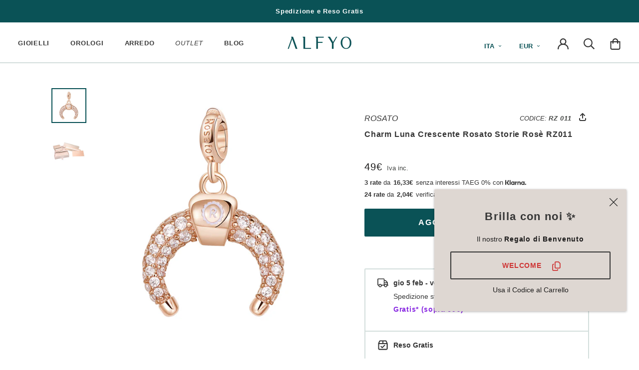

--- FILE ---
content_type: text/html; charset=utf-8
request_url: https://alfyo.it/products/ciondolo-rosato-storie-rz-011
body_size: 69153
content:
<!doctype html>
<html class="no-js" lang="it">
  <head>
	<script src="//alfyo.it/cdn/shop/files/pandectes-rules.js?v=6261113844824296704"></script>
	
    <meta charset="utf-8"> 
    <meta http-equiv="X-UA-Compatible" content="IE=edge,chrome=1">
    <meta name="viewport" content="width=device-width, initial-scale=1.0, height=device-height, minimum-scale=1.0, maximum-scale=1.0 viewport-fit=cover">
    <meta name="theme-color" content="#0A5256">

    <title>
      Ciondolo ROSATO Storie in Argento RZ 011 &ndash; ALFYO
    </title>

    <meta name="description" content="Ciondolo Pendente Ordina Online, Spedizione e Reso Gratuito | Pacco Regalo incluso | Confezione Originale">    
    
    
    

    <link rel="canonical" href="https://alfyo.it/products/ciondolo-rosato-storie-rz-011">
    <link rel="shortcut icon" href="//alfyo.it/cdn/shop/files/ALFYO-Favicon_96x.png?v=1687541515" type="image/png">
    
    
      <meta property="og:type" content="product">
      <meta property="og:title" content="Charm Luna Crescente Rosato Storie Rosè RZ011"><meta property="og:image" content="http://alfyo.it/cdn/shop/products/Charm-Luna-Crescente-ROSATO-Storie-Ros_C3_A8-RZ011.jpg?v=1588437828">
      <meta property="og:image:secure_url" content="https://alfyo.it/cdn/shop/products/Charm-Luna-Crescente-ROSATO-Storie-Ros_C3_A8-RZ011.jpg?v=1588437828">
      <meta property="og:image:width" content="1800">
      <meta property="og:image:height" content="1800"><meta property="product:price:amount" content="49,00">
      <meta property="product:price:currency" content="EUR">
    
      <meta property="og:description" content="Ciondolo Pendente Ordina Online, Spedizione e Reso Gratuito | Pacco Regalo incluso | Confezione Originale">
      <meta property="og:url" content="https://alfyo.it/products/ciondolo-rosato-storie-rz-011">
      <meta property="og:site_name" content="ALFYO">
      <meta property="og:locale" content="it">

    
    <link rel="preconnect" href="https://cdn.shopify.com">
    <link rel="preconnect" href="https://polyfill-fastly.net">

    <script>
      if(!(((window||{}).CSS||{}).supports&&window.CSS.supports('(--a:0)'))){const script=document.createElement('script');script.type='text/javascript';script.src='https://cdn.jsdelivr.net/npm/css-vars-ponyfill@2';script.onload=function(){cssVars({});};document.getElementsByTagName('head')[0].appendChild(script);}
    </script>

    <link href="//alfyo.it/cdn/shop/t/2/assets/inter.woff2?v=35588800180247233901729542529" as="font" type="font/woff2" crossorigin="anonymous" rel="preload">
    <link href="//alfyo.it/cdn/shop/t/2/assets/inter.woff?v=95234943333957364471729542562" as="font" type="font/woff" crossorigin="anonymous" rel="preload">
    <link href="//alfyo.it/cdn/shop/t/2/assets/inter-italic.woff2?v=147790680882659974761729542544" as="font" type="font/woff2" crossorigin="anonymous" rel="preload">
    <link href="//alfyo.it/cdn/shop/t/2/assets/inter-italic.woff?v=147842212002240437571729542580" as="font" type="font/woff" crossorigin="anonymous" rel="preload">
    <link href="//alfyo.it/cdn/shop/t/2/assets/theme.min.css?v=27181055362310939791765499337" as="style" type="text/css" rel="preload">
    <link href="//alfyo.it/cdn/shop/t/2/assets/lazysizes.min.js?v=174358363404432586981570174704" as="script" type="text/javascript" rel="preload">
    <link href="https://polyfill-fastly.net/v3/polyfill.min.js?unknown=polyfill&features=fetch,Element.prototype.closest,Element.prototype.remove,Element.prototype.classList,Array.prototype.includes,Array.prototype.fill,Object.assign,CustomEvent,IntersectionObserver,IntersectionObserverEntry,URL" as="script" type="text/javascript" rel="preload">
    <link href="//alfyo.it/cdn/shop/t/2/assets/libs.min.js?v=26178543184394469741589902872" as="script" type="text/javascript" rel="preload">
    <link href="//alfyo.it/cdn/shop/t/2/assets/theme.min.js?v=150321311482564194031764354259" as="script" type="text/javascript" rel="preload">

    <style type="text/css">@font-face{font-family:'Inter',sans-serif;font-optical-sizing: auto;font-style:normal;font-weight:400;font-display:fallback;src:local(''),url('//alfyo.it/cdn/shop/t/2/assets/inter.woff2?v=35588800180247233901729542529') format('woff2'),url('//alfyo.it/cdn/shop/t/2/assets/inter.woff?v=95234943333957364471729542562') format('woff')}@font-face{font-family:'Inter',sans-serif;font-optical-sizing:auto;font-style:italic;font-weight:300;font-display:fallback;src:local(''),url('//alfyo.it/cdn/shop/t/2/assets/inter-italic.woff2?v=147790680882659974761729542544') format('woff2'),url('//alfyo.it/cdn/shop/t/2/assets/inter-italic.woff?v=147842212002240437571729542580') format('woff')}</style>
<link rel="stylesheet" href="//alfyo.it/cdn/shop/t/2/assets/theme.min.css?v=27181055362310939791765499337"><script>
      
      window.theme = {
        pageType: "product",
        moneyFormat: "{{amount_with_comma_separator}}€",
        moneyWithCurrencyFormat: "{{amount_with_comma_separator}} EUR",
        productImageSize: "square",
        searchMode: "product,article,page",
        showPageTransition: false,
        showElementStaggering: true,
        showImageZooming: false
      };

      window.routes = {
        domainUrl: "https:\/\/alfyo.it",
        rootUrl: "\/",
        rootUrlWithoutSlash: '',
        cartUrl: "\/cart",
        cartAddUrl: "\/cart\/add",
        cartChangeUrl: "\/cart\/change",
        searchUrl: "\/search",
        productRecommendationsUrl: "\/recommendations\/products"
      };

      window.languages = {
        cartAddNote: "Aggiungi delle note",
        cartEditNote: "Modifica le note",
        productImageLoadingError: "Impossibile caricare l\u0026#39;immagine. Per favore, prova a ricaricare la pagina",
        productFormAddToCart: "Aggiungi al carrello",
        productFormUnavailable: "Non disponibile",
        productFormSoldOut: "Sold Out",
        shippingExpress: "Spedizione veloce",
        shippingRegular: "Spedizione standard",
        shippingEstimatorOneResult: "1 opzione disponibile:",
        shippingEstimatorMoreResults: "{{count}} opzione disponibile:",
        shippingEstimatorNoResults: "Non è stata trovata alcuna spedizione"
      };

      window.lazySizesConfig = {
        loadHidden: false,
        hFac: 0.5,
        expFactor: 2,
        ricTimeout: 150,
        lazyClass: 'Image--lazyLoad',
        loadingClass: 'Image--lazyLoading',
        loadedClass: 'Image--lazyLoaded'
      };
      
      document.documentElement.className=document.documentElement.className.replace('no-js','js');
      document.documentElement.style.setProperty('--window-height',window.innerHeight+'px');
      (function(){document.documentElement.className+=((window.CSS&&window.CSS.supports('(position:sticky)or(position:-webkit-sticky)'))?' supports-sticky':' no-supports-sticky');document.documentElement.className+=(window.matchMedia('(-moz-touch-enabled:1),(hover:none)')).matches?' no-supports-hover':' supports-hover';}());
    </script>

    <script src="//alfyo.it/cdn/shop/t/2/assets/lazysizes.min.js?v=174358363404432586981570174704" async></script><script src="https://polyfill-fastly.net/v3/polyfill.min.js?unknown=polyfill&features=fetch,Element.prototype.closest,Element.prototype.remove,Element.prototype.classList,Array.prototype.includes,Array.prototype.fill,Object.assign,CustomEvent,IntersectionObserver,IntersectionObserverEntry,URL" defer></script>
    <script src="//alfyo.it/cdn/shop/t/2/assets/libs.min.js?v=26178543184394469741589902872" defer></script>
    <script src="//alfyo.it/cdn/shop/t/2/assets/theme.min.js?v=150321311482564194031764354259" defer></script><script>
      (function(){window.onpageshow=function(){document.documentElement.dispatchEvent(new CustomEvent('cart:refresh',{bubbles:true}));};})();
    </script>

    <script>window.performance && window.performance.mark && window.performance.mark('shopify.content_for_header.start');</script><meta id="shopify-digital-wallet" name="shopify-digital-wallet" content="/23277436975/digital_wallets/dialog">
<meta name="shopify-checkout-api-token" content="4f8c23f41b595e5182ebf34abb00d9fa">
<meta id="in-context-paypal-metadata" data-shop-id="23277436975" data-venmo-supported="false" data-environment="production" data-locale="it_IT" data-paypal-v4="true" data-currency="EUR">
<link rel="alternate" type="application/json+oembed" href="https://alfyo.it/products/ciondolo-rosato-storie-rz-011.oembed">
<script async="async" src="/checkouts/internal/preloads.js?locale=it-IT"></script>
<link rel="preconnect" href="https://shop.app" crossorigin="anonymous">
<script async="async" src="https://shop.app/checkouts/internal/preloads.js?locale=it-IT&shop_id=23277436975" crossorigin="anonymous"></script>
<script id="apple-pay-shop-capabilities" type="application/json">{"shopId":23277436975,"countryCode":"IT","currencyCode":"EUR","merchantCapabilities":["supports3DS"],"merchantId":"gid:\/\/shopify\/Shop\/23277436975","merchantName":"ALFYO","requiredBillingContactFields":["postalAddress","email","phone"],"requiredShippingContactFields":["postalAddress","email","phone"],"shippingType":"shipping","supportedNetworks":["visa","maestro","masterCard","amex"],"total":{"type":"pending","label":"ALFYO","amount":"1.00"},"shopifyPaymentsEnabled":true,"supportsSubscriptions":true}</script>
<script id="shopify-features" type="application/json">{"accessToken":"4f8c23f41b595e5182ebf34abb00d9fa","betas":["rich-media-storefront-analytics"],"domain":"alfyo.it","predictiveSearch":true,"shopId":23277436975,"locale":"it"}</script>
<script>var Shopify = Shopify || {};
Shopify.shop = "alfyo.myshopify.com";
Shopify.locale = "it";
Shopify.currency = {"active":"EUR","rate":"1.0"};
Shopify.country = "IT";
Shopify.theme = {"name":"ALFYO - Prestige","id":77073612847,"schema_name":"ALFYO--prestige","schema_version":"4.13.0","theme_store_id":null,"role":"main"};
Shopify.theme.handle = "null";
Shopify.theme.style = {"id":null,"handle":null};
Shopify.cdnHost = "alfyo.it/cdn";
Shopify.routes = Shopify.routes || {};
Shopify.routes.root = "/";</script>
<script type="module">!function(o){(o.Shopify=o.Shopify||{}).modules=!0}(window);</script>
<script>!function(o){function n(){var o=[];function n(){o.push(Array.prototype.slice.apply(arguments))}return n.q=o,n}var t=o.Shopify=o.Shopify||{};t.loadFeatures=n(),t.autoloadFeatures=n()}(window);</script>
<script>
  window.ShopifyPay = window.ShopifyPay || {};
  window.ShopifyPay.apiHost = "shop.app\/pay";
  window.ShopifyPay.redirectState = null;
</script>
<script id="shop-js-analytics" type="application/json">{"pageType":"product"}</script>
<script defer="defer" async type="module" src="//alfyo.it/cdn/shopifycloud/shop-js/modules/v2/client.init-shop-cart-sync_dvfQaB1V.it.esm.js"></script>
<script defer="defer" async type="module" src="//alfyo.it/cdn/shopifycloud/shop-js/modules/v2/chunk.common_BW-OJwDu.esm.js"></script>
<script defer="defer" async type="module" src="//alfyo.it/cdn/shopifycloud/shop-js/modules/v2/chunk.modal_CX4jaIRf.esm.js"></script>
<script type="module">
  await import("//alfyo.it/cdn/shopifycloud/shop-js/modules/v2/client.init-shop-cart-sync_dvfQaB1V.it.esm.js");
await import("//alfyo.it/cdn/shopifycloud/shop-js/modules/v2/chunk.common_BW-OJwDu.esm.js");
await import("//alfyo.it/cdn/shopifycloud/shop-js/modules/v2/chunk.modal_CX4jaIRf.esm.js");

  window.Shopify.SignInWithShop?.initShopCartSync?.({"fedCMEnabled":true,"windoidEnabled":true});

</script>
<script>
  window.Shopify = window.Shopify || {};
  if (!window.Shopify.featureAssets) window.Shopify.featureAssets = {};
  window.Shopify.featureAssets['shop-js'] = {"shop-cart-sync":["modules/v2/client.shop-cart-sync_CGEUFKvL.it.esm.js","modules/v2/chunk.common_BW-OJwDu.esm.js","modules/v2/chunk.modal_CX4jaIRf.esm.js"],"init-fed-cm":["modules/v2/client.init-fed-cm_Q280f13X.it.esm.js","modules/v2/chunk.common_BW-OJwDu.esm.js","modules/v2/chunk.modal_CX4jaIRf.esm.js"],"shop-cash-offers":["modules/v2/client.shop-cash-offers_DoRGZwcj.it.esm.js","modules/v2/chunk.common_BW-OJwDu.esm.js","modules/v2/chunk.modal_CX4jaIRf.esm.js"],"shop-login-button":["modules/v2/client.shop-login-button_DMM6ww0E.it.esm.js","modules/v2/chunk.common_BW-OJwDu.esm.js","modules/v2/chunk.modal_CX4jaIRf.esm.js"],"pay-button":["modules/v2/client.pay-button_B6q2F277.it.esm.js","modules/v2/chunk.common_BW-OJwDu.esm.js","modules/v2/chunk.modal_CX4jaIRf.esm.js"],"shop-button":["modules/v2/client.shop-button_COUnjhWS.it.esm.js","modules/v2/chunk.common_BW-OJwDu.esm.js","modules/v2/chunk.modal_CX4jaIRf.esm.js"],"avatar":["modules/v2/client.avatar_BTnouDA3.it.esm.js"],"init-windoid":["modules/v2/client.init-windoid_CrSLay9H.it.esm.js","modules/v2/chunk.common_BW-OJwDu.esm.js","modules/v2/chunk.modal_CX4jaIRf.esm.js"],"init-shop-for-new-customer-accounts":["modules/v2/client.init-shop-for-new-customer-accounts_BGmSGr-t.it.esm.js","modules/v2/client.shop-login-button_DMM6ww0E.it.esm.js","modules/v2/chunk.common_BW-OJwDu.esm.js","modules/v2/chunk.modal_CX4jaIRf.esm.js"],"init-shop-email-lookup-coordinator":["modules/v2/client.init-shop-email-lookup-coordinator_BMjbsTlQ.it.esm.js","modules/v2/chunk.common_BW-OJwDu.esm.js","modules/v2/chunk.modal_CX4jaIRf.esm.js"],"init-shop-cart-sync":["modules/v2/client.init-shop-cart-sync_dvfQaB1V.it.esm.js","modules/v2/chunk.common_BW-OJwDu.esm.js","modules/v2/chunk.modal_CX4jaIRf.esm.js"],"shop-toast-manager":["modules/v2/client.shop-toast-manager_C1IUOXW7.it.esm.js","modules/v2/chunk.common_BW-OJwDu.esm.js","modules/v2/chunk.modal_CX4jaIRf.esm.js"],"init-customer-accounts":["modules/v2/client.init-customer-accounts_DyWT7tGr.it.esm.js","modules/v2/client.shop-login-button_DMM6ww0E.it.esm.js","modules/v2/chunk.common_BW-OJwDu.esm.js","modules/v2/chunk.modal_CX4jaIRf.esm.js"],"init-customer-accounts-sign-up":["modules/v2/client.init-customer-accounts-sign-up_DR74S9QP.it.esm.js","modules/v2/client.shop-login-button_DMM6ww0E.it.esm.js","modules/v2/chunk.common_BW-OJwDu.esm.js","modules/v2/chunk.modal_CX4jaIRf.esm.js"],"shop-follow-button":["modules/v2/client.shop-follow-button_C7goD_zf.it.esm.js","modules/v2/chunk.common_BW-OJwDu.esm.js","modules/v2/chunk.modal_CX4jaIRf.esm.js"],"checkout-modal":["modules/v2/client.checkout-modal_Cy_s3Hxe.it.esm.js","modules/v2/chunk.common_BW-OJwDu.esm.js","modules/v2/chunk.modal_CX4jaIRf.esm.js"],"shop-login":["modules/v2/client.shop-login_ByWJfYRH.it.esm.js","modules/v2/chunk.common_BW-OJwDu.esm.js","modules/v2/chunk.modal_CX4jaIRf.esm.js"],"lead-capture":["modules/v2/client.lead-capture_B-cWF8Yd.it.esm.js","modules/v2/chunk.common_BW-OJwDu.esm.js","modules/v2/chunk.modal_CX4jaIRf.esm.js"],"payment-terms":["modules/v2/client.payment-terms_B2vYrkY2.it.esm.js","modules/v2/chunk.common_BW-OJwDu.esm.js","modules/v2/chunk.modal_CX4jaIRf.esm.js"]};
</script>
<script>(function() {
  var isLoaded = false;
  function asyncLoad() {
    if (isLoaded) return;
    isLoaded = true;
    var urls = ["https:\/\/cdn-loyalty.yotpo.com\/loader\/gFU3IAUgtK1lNGXxabCIXg.js?shop=alfyo.myshopify.com","\/\/staticw2.yotpo.com\/6upP1qMeVfzKavkqnndP3zMJUFPpPz4nm3ap4A6d\/widget.js?shop=alfyo.myshopify.com","https:\/\/cdn.hextom.com\/js\/eventpromotionbar.js?shop=alfyo.myshopify.com","https:\/\/cdn.hextom.com\/js\/ultimatesalesboost.js?shop=alfyo.myshopify.com"];
    for (var i = 0; i < urls.length; i++) {
      var s = document.createElement('script');
      s.type = 'text/javascript';
      s.async = true;
      s.src = urls[i];
      var x = document.getElementsByTagName('script')[0];
      x.parentNode.insertBefore(s, x);
    }
  };
  if(window.attachEvent) {
    window.attachEvent('onload', asyncLoad);
  } else {
    window.addEventListener('load', asyncLoad, false);
  }
})();</script>
<script id="__st">var __st={"a":23277436975,"offset":3600,"reqid":"a32bfd99-718f-42f0-b478-d8b1dcf50abd-1769202443","pageurl":"alfyo.it\/products\/ciondolo-rosato-storie-rz-011","u":"e416facc1c15","p":"product","rtyp":"product","rid":4519274381359};</script>
<script>window.ShopifyPaypalV4VisibilityTracking = true;</script>
<script id="captcha-bootstrap">!function(){'use strict';const t='contact',e='account',n='new_comment',o=[[t,t],['blogs',n],['comments',n],[t,'customer']],c=[[e,'customer_login'],[e,'guest_login'],[e,'recover_customer_password'],[e,'create_customer']],r=t=>t.map((([t,e])=>`form[action*='/${t}']:not([data-nocaptcha='true']) input[name='form_type'][value='${e}']`)).join(','),a=t=>()=>t?[...document.querySelectorAll(t)].map((t=>t.form)):[];function s(){const t=[...o],e=r(t);return a(e)}const i='password',u='form_key',d=['recaptcha-v3-token','g-recaptcha-response','h-captcha-response',i],f=()=>{try{return window.sessionStorage}catch{return}},m='__shopify_v',_=t=>t.elements[u];function p(t,e,n=!1){try{const o=window.sessionStorage,c=JSON.parse(o.getItem(e)),{data:r}=function(t){const{data:e,action:n}=t;return t[m]||n?{data:e,action:n}:{data:t,action:n}}(c);for(const[e,n]of Object.entries(r))t.elements[e]&&(t.elements[e].value=n);n&&o.removeItem(e)}catch(o){console.error('form repopulation failed',{error:o})}}const l='form_type',E='cptcha';function T(t){t.dataset[E]=!0}const w=window,h=w.document,L='Shopify',v='ce_forms',y='captcha';let A=!1;((t,e)=>{const n=(g='f06e6c50-85a8-45c8-87d0-21a2b65856fe',I='https://cdn.shopify.com/shopifycloud/storefront-forms-hcaptcha/ce_storefront_forms_captcha_hcaptcha.v1.5.2.iife.js',D={infoText:'Protetto da hCaptcha',privacyText:'Privacy',termsText:'Termini'},(t,e,n)=>{const o=w[L][v],c=o.bindForm;if(c)return c(t,g,e,D).then(n);var r;o.q.push([[t,g,e,D],n]),r=I,A||(h.body.append(Object.assign(h.createElement('script'),{id:'captcha-provider',async:!0,src:r})),A=!0)});var g,I,D;w[L]=w[L]||{},w[L][v]=w[L][v]||{},w[L][v].q=[],w[L][y]=w[L][y]||{},w[L][y].protect=function(t,e){n(t,void 0,e),T(t)},Object.freeze(w[L][y]),function(t,e,n,w,h,L){const[v,y,A,g]=function(t,e,n){const i=e?o:[],u=t?c:[],d=[...i,...u],f=r(d),m=r(i),_=r(d.filter((([t,e])=>n.includes(e))));return[a(f),a(m),a(_),s()]}(w,h,L),I=t=>{const e=t.target;return e instanceof HTMLFormElement?e:e&&e.form},D=t=>v().includes(t);t.addEventListener('submit',(t=>{const e=I(t);if(!e)return;const n=D(e)&&!e.dataset.hcaptchaBound&&!e.dataset.recaptchaBound,o=_(e),c=g().includes(e)&&(!o||!o.value);(n||c)&&t.preventDefault(),c&&!n&&(function(t){try{if(!f())return;!function(t){const e=f();if(!e)return;const n=_(t);if(!n)return;const o=n.value;o&&e.removeItem(o)}(t);const e=Array.from(Array(32),(()=>Math.random().toString(36)[2])).join('');!function(t,e){_(t)||t.append(Object.assign(document.createElement('input'),{type:'hidden',name:u})),t.elements[u].value=e}(t,e),function(t,e){const n=f();if(!n)return;const o=[...t.querySelectorAll(`input[type='${i}']`)].map((({name:t})=>t)),c=[...d,...o],r={};for(const[a,s]of new FormData(t).entries())c.includes(a)||(r[a]=s);n.setItem(e,JSON.stringify({[m]:1,action:t.action,data:r}))}(t,e)}catch(e){console.error('failed to persist form',e)}}(e),e.submit())}));const S=(t,e)=>{t&&!t.dataset[E]&&(n(t,e.some((e=>e===t))),T(t))};for(const o of['focusin','change'])t.addEventListener(o,(t=>{const e=I(t);D(e)&&S(e,y())}));const B=e.get('form_key'),M=e.get(l),P=B&&M;t.addEventListener('DOMContentLoaded',(()=>{const t=y();if(P)for(const e of t)e.elements[l].value===M&&p(e,B);[...new Set([...A(),...v().filter((t=>'true'===t.dataset.shopifyCaptcha))])].forEach((e=>S(e,t)))}))}(h,new URLSearchParams(w.location.search),n,t,e,['guest_login'])})(!0,!0)}();</script>
<script integrity="sha256-4kQ18oKyAcykRKYeNunJcIwy7WH5gtpwJnB7kiuLZ1E=" data-source-attribution="shopify.loadfeatures" defer="defer" src="//alfyo.it/cdn/shopifycloud/storefront/assets/storefront/load_feature-a0a9edcb.js" crossorigin="anonymous"></script>
<script crossorigin="anonymous" defer="defer" src="//alfyo.it/cdn/shopifycloud/storefront/assets/shopify_pay/storefront-65b4c6d7.js?v=20250812"></script>
<script data-source-attribution="shopify.dynamic_checkout.dynamic.init">var Shopify=Shopify||{};Shopify.PaymentButton=Shopify.PaymentButton||{isStorefrontPortableWallets:!0,init:function(){window.Shopify.PaymentButton.init=function(){};var t=document.createElement("script");t.src="https://alfyo.it/cdn/shopifycloud/portable-wallets/latest/portable-wallets.it.js",t.type="module",document.head.appendChild(t)}};
</script>
<script data-source-attribution="shopify.dynamic_checkout.buyer_consent">
  function portableWalletsHideBuyerConsent(e){var t=document.getElementById("shopify-buyer-consent"),n=document.getElementById("shopify-subscription-policy-button");t&&n&&(t.classList.add("hidden"),t.setAttribute("aria-hidden","true"),n.removeEventListener("click",e))}function portableWalletsShowBuyerConsent(e){var t=document.getElementById("shopify-buyer-consent"),n=document.getElementById("shopify-subscription-policy-button");t&&n&&(t.classList.remove("hidden"),t.removeAttribute("aria-hidden"),n.addEventListener("click",e))}window.Shopify?.PaymentButton&&(window.Shopify.PaymentButton.hideBuyerConsent=portableWalletsHideBuyerConsent,window.Shopify.PaymentButton.showBuyerConsent=portableWalletsShowBuyerConsent);
</script>
<script data-source-attribution="shopify.dynamic_checkout.cart.bootstrap">document.addEventListener("DOMContentLoaded",(function(){function t(){return document.querySelector("shopify-accelerated-checkout-cart, shopify-accelerated-checkout")}if(t())Shopify.PaymentButton.init();else{new MutationObserver((function(e,n){t()&&(Shopify.PaymentButton.init(),n.disconnect())})).observe(document.body,{childList:!0,subtree:!0})}}));
</script>
<link id="shopify-accelerated-checkout-styles" rel="stylesheet" media="screen" href="https://alfyo.it/cdn/shopifycloud/portable-wallets/latest/accelerated-checkout-backwards-compat.css" crossorigin="anonymous">
<style id="shopify-accelerated-checkout-cart">
        #shopify-buyer-consent {
  margin-top: 1em;
  display: inline-block;
  width: 100%;
}

#shopify-buyer-consent.hidden {
  display: none;
}

#shopify-subscription-policy-button {
  background: none;
  border: none;
  padding: 0;
  text-decoration: underline;
  font-size: inherit;
  cursor: pointer;
}

#shopify-subscription-policy-button::before {
  box-shadow: none;
}

      </style>

<script>window.performance && window.performance.mark && window.performance.mark('shopify.content_for_header.end');</script>
<!-- Algolia head -->
    <script src="//alfyo.it/cdn/shop/t/2/assets/algolia_config.js?v=45582393690638238941754927026" type="text/javascript"></script>
    <script type="text/template" id="template_algolia_money_format">{{amount_with_comma_separator}}€
</script>
    <script type="text/template" id="template_algolia_current_collection_id">{
    "currentCollectionID": 
}
</script>
    <script type="text/template" id="template_algolia_autocomplete"><div class="
  aa-columns-container

  [[# with.articles ]] aa-with-articles [[/ with.articles ]]
  [[^ with.articles ]] aa-without-articles [[/ with.articles ]]

  [[# with.collections ]] aa-with-collections [[/ with.collections ]]
  [[^ with.collections ]] aa-without-collections [[/ with.collections ]]

  [[# with.footer ]] aa-with-footer [[/ with.footer ]]
  [[^ with.footer ]] aa-without-footer [[/ with.footer ]]

  [[# with.poweredBy ]] aa-with-powered-by [[/ with.poweredBy ]]
  [[^ with.poweredBy ]] aa-without-powered-by [[/ with.poweredBy ]]

  [[# with.products ]] aa-with-products [[/ with.products ]]
  [[^ with.products ]] aa-without-products [[/ with.products ]]

  [[# with.pages ]] aa-with-pages [[/ with.pages ]]
  [[^ with.pages ]] aa-without-pages [[/ with.pages ]]
">
  <div class="aa-dataset-products aa-right-column"></div>

  <div class="aa-left-column">
    <div class="aa-collections">
      <div class="aa-collections-header">
        Collections
      </div>
      <div class="aa-dataset-collections"></div>
    </div>

    <div class="aa-articles">
      <div class="aa-articles-header">
        Blog posts
      </div>
      <div class="aa-dataset-articles"></div>
    </div>

    <div class="aa-pages">
      <div class="aa-pages-header">
        Pages
      </div>
      <div class="aa-dataset-pages"></div>
    </div>

    <div class="aa-powered-by">
      <a
        class="aa-powered-by-logo"
        href="https://www.algolia.com/?utm_source=shopify&utm_medium=link&utm_campaign=autocomplete-[[ storeName ]]"
      ></a>
    </div>
  </div>
</div>
</script>
    <script type="text/template" id="template_algolia_autocomplete.css">.algolia-autocomplete {
  box-sizing: border-box;

  background: white;
  border: 1px solid #CCC;
  border-top: 2px solid [[ colors.main ]];

  z-index: 10000 !important;

  color: black;

  text-align: left;
}

.aa-dropdown-menu .aa-highlight {
  color: black;
  font-weight: bold;
}

.aa-dropdown-menu .aa-cursor {
  cursor: pointer;
  background: #f8f8f8;
}

/* Resets */
.aa-dropdown-menu div,
.aa-dropdown-menu p,
.aa-dropdown-menu span,
.aa-dropdown-menu a {
  box-sizing: border-box;

  margin: 0;
  padding: 0;

  line-height: 1;
  font-size: initial;
}

/* Links */
.aa-dropdown-menu a,
.aa-dropdown-menu a:hover,
.aa-dropdown-menu a:focus,
.aa-dropdown-menu a:active {
  font-weight: initial;
  font-style: initial;
  text-decoration: initial;

  color: [[ colors.main ]];
}

.aa-dropdown-menu a:hover,
.aa-dropdown-menu a:focus,
.aa-dropdown-menu a:active {
  text-decoration: underline;
}

/* Column layout */
.aa-dropdown-menu .aa-left-column,
.aa-dropdown-menu .aa-right-column {
  position: relative;

  padding: 24px 24px 0 24px;
}

.aa-dropdown-menu-size-xs .aa-left-column,
.aa-dropdown-menu-size-xs .aa-right-column,
.aa-dropdown-menu-size-sm .aa-left-column,
.aa-dropdown-menu-size-sm .aa-right-column {
  padding: 24px 12px 0 12px;
}

.aa-dropdown-menu .aa-with-powered-by .aa-left-column {
  padding-bottom: 48px;
}

.aa-dropdown-menu-size-xs .aa-left-column,
.aa-dropdown-menu-size-sm .aa-left-column {
  padding-top: 0;
  padding-bottom: 32px;
}

.aa-dropdown-menu-size-xs .aa-without-powered-by .aa-left-column,
.aa-dropdown-menu-size-sm .aa-without-powered-by .aa-left-column {
  padding-bottom: 0;
}

.aa-dropdown-menu-size-lg .aa-columns-container {
  direction: rtl;

  width: 100%;

  display: table;
  table-layout: fixed;
}

.aa-dropdown-menu-size-lg .aa-left-column,
.aa-dropdown-menu-size-lg .aa-right-column {
  display: table-cell;
  direction: ltr;
  vertical-align: top;
}

.aa-dropdown-menu-size-lg .aa-left-column {
  width: 30%;
}

.aa-dropdown-menu-size-lg .aa-without-articles.aa-without-collections .aa-left-column {
  display: none;
}

.aa-dropdown-menu-size-lg .aa-without-products .aa-left-column {
  width: 100%;
}

.aa-dropdown-menu-size-lg .aa-right-column {
  width: 70%;
  border-left: 1px solid #ebebeb;

  padding-bottom: 64px;
}

.aa-dropdown-menu-size-lg .aa-without-footer .aa-right-column {
  padding-bottom: 0;
}

.aa-dropdown-menu-size-lg .aa-without-articles.aa-without-collections .aa-right-column {
  width: 100%;
  border-left: none;
}

.aa-dropdown-menu-size-lg .aa-without-products .aa-right-column {
  display: none;
}

/* Products group */
.aa-dropdown-menu .aa-dataset-products .aa-suggestions:after {
  content: '';
  display: block;
  clear: both;
}

.aa-dropdown-menu .aa-without-products .aa-dataset-products {
  display: none;
}

.aa-dropdown-menu .aa-products-empty {
  margin-bottom: 16px;
}

.aa-dropdown-menu .aa-products-empty .aa-no-result {
  color: [[ colors.secondary ]];
}

.aa-dropdown-menu .aa-products-empty .aa-see-all {
  margin-top: 8px;
}

/* Product */
.aa-dropdown-menu .aa-dataset-products .aa-suggestion {
  float: left;

  width: 50%;

  margin-bottom: 16px;
  margin-top: -4px; /* -$v_padding */
}

.aa-dropdown-menu-size-xs .aa-dataset-products .aa-suggestion,
.aa-dropdown-menu-size-sm .aa-dataset-products .aa-suggestion {
  width: 100%;
}

.aa-dropdown-menu .aa-product {
  position: relative;
  min-height: 56px; /* $img_size + 2 * $v_padding */

  padding: 4px 16px; /* $v_padding, $h_padding */
}

.aa-dropdown-menu .aa-product-picture {
  position: absolute;

  width: 48px; /* $img_size */
  height: 48px; /* $img_size */

  top: 4px; /* $v_padding */
  left: 16px; /* $h_padding */

  background-position: center center;
  background-size: contain;
  background-repeat: no-repeat;
}

.aa-dropdown-menu .aa-product-text {
  margin-left: 64px; /* $img_size + $h_padding */
}

.aa-dropdown-menu-size-xs .aa-product {
  padding: 4px;
}

.aa-dropdown-menu-size-xs .aa-product-picture {
  display: none;
}

.aa-dropdown-menu-size-xs .aa-product-text {
  margin: 0;
}

.aa-dropdown-menu .aa-product-info {
  font-size: 0.85em;
  color: [[ colors.secondary ]];
}

.aa-dropdown-menu .aa-product-info .aa-highlight {
  font-size: 1em;
}

.aa-dropdown-menu .aa-product-price {
  color: [[ colors.main ]];
}

.aa-dropdown-menu .aa-product-title,
.aa-dropdown-menu .aa-product-info {
  width: 100%;

  margin-top: -0.4em;

  white-space: nowrap;
  overflow: hidden;
  text-overflow: ellipsis;

  line-height: 1.5;
}

/* Collections, Articles & Pages */
.aa-dropdown-menu .aa-without-collections .aa-collections {
  display: none;
}

.aa-dropdown-menu .aa-without-articles .aa-articles {
  display: none;
}

.aa-dropdown-menu .aa-without-pages .aa-pages {
  display: none;
}

.aa-dropdown-menu .aa-collections,
.aa-dropdown-menu .aa-articles,
.aa-dropdown-menu .aa-pages {
  margin-bottom: 24px;
}

.aa-dropdown-menu .aa-collections-empty .aa-no-result,
.aa-dropdown-menu .aa-articles-empty .aa-no-result,
.aa-dropdown-menu .aa-pages-empty .aa-no-result {
  opacity: 0.7;
}

.aa-dropdown-menu .aa-collections-header,
.aa-dropdown-menu .aa-articles-header,
.aa-dropdown-menu .aa-pages-header {
  margin-bottom: 8px;

  text-transform: uppercase;
  font-weight: bold;
  font-size: 0.8em;

  color: [[ colors.secondary ]];
}

.aa-dropdown-menu .aa-collection,
.aa-dropdown-menu .aa-article,
.aa-dropdown-menu .aa-page {
  padding: 4px;
}

/* Footer */

.aa-dropdown-menu .aa-footer {
  display: block;

  width: 100%;

  position: absolute;
  left: 0;
  bottom: 0;

  padding: 16px 48px;

  background-color: #f8f8f8;
}

.aa-dropdown-menu-size-xs .aa-footer,
.aa-dropdown-menu-size-sm .aa-footer,
.aa-dropdown-menu-size-md .aa-footer {
  display: none;
}

/* Powered By */

.aa-dropdown-menu .aa-without-powered-by .aa-powered-by {
  display: none;
}

.aa-dropdown-menu .aa-powered-by {
  width: 100%;

  position: absolute;
  left: 0;
  bottom: 16px;

  text-align: center;
  font-size: 0.8em;
  color: [[ colors.secondary ]];
}

.aa-dropdown-menu .aa-powered-by-logo {
  display: inline-block;

  width: 142px;
  height: 24px;

  margin-bottom: -6px;

  background-position: center center;
  background-size: contain;
  background-repeat: no-repeat;
  background-image: url([data-uri]);
}
</script>
    <script type="text/template" id="template_algolia_autocomplete_pages_empty"><div class="aa-pages-empty">
  <div class="aa-no-result">
    [[ translations.noPageFound ]]
  </div>
</div>
</script>
    <script type="text/template" id="template_algolia_autocomplete_page"><div class="aa-page">
  <div class="aa-picture" style="background-image: url('[[# helpers.iconImage ]][[/ helpers.iconImage ]]')"></div>
  <div class="aa-text">
    <span class="aa-title">[[& _highlightResult.title.value ]]</span>
  </div>
</div>
</script>
    <script type="text/template" id="template_algolia_autocomplete_collection"><div class="aa-collection">
  <div class="aa-picture" style="background-image: url('[[# helpers.iconImage ]][[/ helpers.iconImage ]]')"></div>
  <div class="aa-text">
    <span class="aa-title">[[& _highlightResult.title.value ]]</span>
  </div>
</div>
</script>
    <script type="text/template" id="template_algolia_autocomplete_collections_empty"><div class="aa-collections-empty">
  <div class="aa-no-result">
    [[ translations.noCollectionFound ]]
  </div>
</div>
</script>
    <script type="text/template" id="template_algolia_autocomplete_article"><div class="aa-article">
  <div class="aa-text">
    <span class="aa-title">[[& _highlightResult.title.value ]]</span>
  </div>
</div>
</script>
    <script type="text/template" id="template_algolia_autocomplete_articles_empty"><div class="aa-articles-empty">
  <div class="aa-no-result">
    No article found
  </div>
</div>
</script>
    <script type="text/template" id="template_algolia_autocomplete_product"><div data-algolia-index="[[ _index ]]" data-algolia-position="[[ _position ]]" data-algolia-queryid="[[ queryID ]]" data-algolia-objectid="[[ objectID ]]" class="aa-product">
  <div class="aa-product-picture" style="background-image: url('[[# helpers.thumbImage ]][[/ helpers.thumbImage ]]')"></div>
  <div class="aa-product-text">
    <p class="aa-product-title">
      [[# helpers.fullHTMLTitle ]][[/ helpers.fullHTMLTitle ]]
    </p>
    <p class="aa-product-info">
      [[# product_type ]]
        [[& _highlightResult.product_type.value ]]
      [[/ product_type ]]
      [[# vendor ]]
        [[# helpers.by ]] [[& _highlightResult.vendor.value ]] [[/ helpers.by ]]
      [[/ vendor ]]
    </p>
    <p class="aa-product-price">
      [[# helpers.autocompletePrice ]][[/ helpers.autocompletePrice ]]
    </p>
  </div>
</div>
</script>
    <script type="text/template" id="template_algolia_autocomplete_products_empty"><div class="aa-products-empty">
  <p class="aa-no-result">
    [[# helpers.no_result_for ]] "[[ query ]]" [[/ helpers.no_result_for]]
  </p>

  <p class="aa-see-all">
    <a href="/search?q=">
      [[ translations.allProducts ]]
    </a>
  </p>
</div>
</script>
    <script type="text/template" id="template_algolia_autocomplete_footer"><div class="aa-footer">
  [[ translations.allProducts ]]
  <a class="aa-footer-link" href="/search?q=[[ query ]]">
    [[ translations.matching ]]
    <span class="aa-query">
      "[[ query ]]"
    </span>
  </a>
  (<span class="aa-nbhits">[[# helpers.formatNumber ]][[ nbHits ]][[/ helpers.formatNumber ]]</span>)
</div>
</script>
    <script type="text/template" id="template_algolia_instant_search"><div class="ais-page">


  <div class="ais-stats-container"></div><div id="collection-filter-drawer" class="CollectionFilters Drawer Drawer--secondary Drawer--fromRight" aria-hidden="true">
        <header class="Drawer__Header Drawer__Header--bordered Drawer__Header--center Drawer__Container">
          <span class="Drawer__Title Heading u-h4">Filtri</span>

          <button id="Drawer__ButtonClose" class="Drawer__Close Icon-Wrapper--clickable" data-action="close-drawer" data-drawer-id="collection-filter-drawer" aria-label="Chiudi navigazione"><svg class="Icon Icon--close" role="presentation" xmlns="http://www.w3.org/2000/svg" viewBox="0 0 16 14">
      <path d="M15 0L1 14m14 0L1 0" stroke="currentColor" fill="none" fill-rule="evenodd"/>
    </svg></button>
        </header>

        <div class="Drawer__Content">
          <div class="Drawer__Main" data-scrollable><div class="ais-facets">
              [[# facets ]]

                <div class="Collapsible Collapsible--padded Collapsible--autoExpand">
                  <button type="button" class="Collapsible__Button Heading u-h6" data-action="toggle-collapsible" aria-expanded="false">
                    <div class="ais-facet-[[ type ]] ais-facet-[[ escapedName ]]">
                      <div class="ais-range-slider--header ais-facet--header ais-header">[[ title ]]</div>
                    </div>
                    <span class="Collapsible__Plus"></span>
                  </button>

                  <div class="Collapsible__Inner">
                    <div class="Collapsible__Content">
                      <ul class="Linklist">
                        
                        <li class="Linklist__Item ">
                          <button type="button" class="Text--subdued Link Link--primary " data-tag="" data-action="toggle-tag">
                            <div class="ais-facet-[[ escapedName ]]-container"></div>
                          </button>
                        </li>

                      </ul>
                    </div>
                  </div>
                </div>
              [[/ facets ]]
            </div>

          </div>

          <div class="Drawer__Footer Drawer__Footer--padded" data-drawer-animated-bottom>
            <div class="ButtonGroup">
              <div class="ais-current-refined-values-container"></div>
              
              <button id="Drawer__ButtonReset" type="button" class="ButtonGroup__Item Button Button--secondary" data-action="reset-tags" style="display: none">Azzera</button>
              <div class="ais-clear-refinements-container"></div>
              <button id="Drawer__ButtonApply" type="button" class="ButtonGroup__Item ButtonGroup__Item--expand Button Button--primary" data-action="apply-tags">Applica</button>
            </div>
          </div>
        </div>
      </div>


    <div id="collection-sort-popover" class="Popover" aria-hidden="true">
      <header class="Popover__Header">
        <button class="Popover__Close Icon-Wrapper--clickable" data-action="close-popover"><svg class="Icon Icon--close" role="presentation" xmlns="http://www.w3.org/2000/svg" viewBox="0 0 16 14">
      <path d="M15 0L1 14m14 0L1 0" stroke="currentColor" fill="none" fill-rule="evenodd"/>
    </svg></button>
        <span class="Popover__Title Heading u-h4">Ordina</span>
      </header>

      <div class="Popover__Content">
        <div class="Popover__ValueList" data-scrollable>
          
</div>
      </div>
    </div><div class="CollectionMain"><div class="CollectionToolbar CollectionToolbar--top">
        <div class="CollectionToolbar__Group">

            
          <button id="Drawer__Button" class="CollectionToolbar__Item CollectionToolbar__Item--filter Heading Text--subdued u-h6"
                data-action="open-drawer"
                data-drawer-id="collection-filter-drawer"
                aria-label="Mostra i filtri">
                Filtra 
          </button>
          
            
          <button id="SortBy__Button" class="CollectionToolbar__Item CollectionToolbar__Item--sort Heading Text--subdued u-h6"
            aria-label="Mostra ordine per"
            aria-haspopup="true"
            aria-expanded="false"
            aria-controls="collection-sort-popover">
          </button>

        </div>
          
        <div class="CollectionToolbar__Item CollectionToolbar__Item--layout">
          <div class="CollectionToolbar__LayoutSwitch">
            <button aria-label="Mostra due prodotti per riga" class="CollectionToolbar__LayoutType LayoutType--Block is-active" data-action="change-layout-mode" data-grid-type="mobile" data-count="2"><svg class="Icon Icon--wall-2" role="presentation" xmlns="http://www.w3.org/2000/svg" viewBox="0 0 36 36">
      <path fill="currentColor" d="M21 36V21h15v15H21zm0-36h15v15H21V0zM0 21h15v15H0V21zM0 0h15v15H0V0z"/>
    </svg></button>
            <button aria-label="Mostra un prodotto per riga" class="CollectionToolbar__LayoutType LayoutType--List" data-action="change-layout-mode" data-grid-type="mobile" data-count="1"><svg class="Icon Icon--wall-1" role="presentation" xmlns="http://www.w3.org/2000/svg" viewBox="0 0 36 36">
      <rect fill="currentColor" width="36" height="36"></rect>
    </svg></button>
          </div>
        </div>

      </div>

      <div class="CollectionInner">

        <div class="CollectionInner__Products">
          <div class="ais-hits-container ais-results-as-block"></div>
          <div class="ais-pagination-container"></div>
        </div>

      </div>

  </div>
</div></script>
    <script type="text/template" id="template_algolia_instant_search.css">.ais-page {
  font-family: Nunito,sans-serif;
  font-weight: 400;
  font-style: normal;
  color: #363636;
  background: #fff;
  line-height: 1.65;
}

.ais-page .aa-highlight {
  color: black;
  font-weight: bold;
}

/* Resets */
.ais-page div,
.ais-page p,
.ais-page span,
.ais-page a,
.ais-page ul,
.ais-page li,
.ais-page input {
  box-sizing: border-box;
  list-style-type: none;
}

.ais-page input {
  padding-left: 24px !important;
}

/* Links */
.ais-page .ais-link,
.ais-page a,
.ais-page a:hover,
.ais-page a:focus,
.ais-page a:active {
  font-weight: initial;
  font-style: initial;
  text-decoration: initial;

  color: [[ colors.main ]];

  cursor: pointer;
}

.ais-page a:hover,
.ais-page a:focus,
.ais-page a:active,
.ais-page .ais-link:hover {
  text-decoration: underline;
}

/* Columns 
.ais-page .ais-facets {
  width: 25%;
  float: left;
  padding-right: 8px;
  position: relative;
}
*/

.ais-page .ais-block {
  width: 100%;
}

.ais-results-size-xs .ais-page .ais-facets,
.ais-results-size-xs .ais-page .ais-block,
.ais-results-size-sm .ais-page .ais-facets,
.ais-results-size-sm .ais-page .ais-block {
  width: 100%;
}

.ais-page .ais-Pagination-list {
  clear: both;
}

/* Refine button */
.ais-page .ais-facets-button {
  display: none;

  margin: 16px 0;
  padding: 8px;

  border: 1px solid #e0e0e0;
  text-align: center;

  cursor: pointer;
}

.ais-results-size-xs .ais-page .ais-facets-button,
.ais-results-size-sm .ais-page .ais-facets-button {
  display: block;
}

.ais-results-size-xs .ais-page .ais-facets,
.ais-results-size-sm .ais-page .ais-facets {
  display: block;
}

.ais-results-size-xs .ais-page .ais-facets__shown,
.ais-results-size-sm .ais-page .ais-facets__shown {
  display: block;
}

/* Facets */
.ais-page .ais-facet {
  border: solid #e0e0e0;
  border-width: 0 1px 1px;

  margin-bottom: 16px;
  padding: 8px;

  color: #636363;
}

.ais-page .ais-facet a,
.ais-page .ais-facet a:hover,
.ais-page .ais-facet a:focus,
.ais-page .ais-facet a:active {
  color: #666;
}

.ais-page .ais-facet--header {
  border: solid #e0e0e0;
  border-width: 1px 1px 0;

  padding: 6px 8px;

  background: #f4f4f4;

  font-size: 0.95em;
  color: #757575;
  text-transform: uppercase;
}

.ais-page .ais-facet--body {
  padding: 8px;
}

.ais-page .ais-facet--item {
  position: relative;
  width: 100%;

  padding: 6px 50px 6px 0;

  cursor: pointer;
}

.ais-page .ais-facet--label {
  display: inline-block;
  margin-top: -0.15em;
  margin-bottom: -0.15em;

  width: 100%;

  white-space: nowrap;
  overflow: hidden;
  text-overflow: ellipsis;

  cursor: pointer;

  line-height: 1.3;
}

.ais-page .ais-facet--count {
  [[#distinct]]
    display: none;
  [[/distinct]]

  position: absolute;

  top: 6px;
  right: 0px;

  color: [[ colors.secondary ]];
}

.ais-page .ais-RefinementList-item--selected {
  font-weight: bold;
}

.ais-page .ais-RefinementList-item--selected,
.ais-page .ais-facet--item:hover {
  margin-left: -8px;
  padding-left: 4px;
  padding-right: 42px;

  border-left: 4px solid [[ colors.main ]];
}

.ais-page .ais-RefinementList-item--selected .ais-facet--count,
.ais-page .ais-facet--item:hover .ais-facet--count {
  right: -8px;
}

.ais-page .ais-CurrentRefinements {
  position: relative;
}

.ais-page .ais-CurrentRefinements--header {
  padding-right: 72px;
}

.ais-page .ais-clear-refinements-container {
  position: absolute;
  right: 11px;
  top: 1px;
}

.ais-page .ais-ClearRefinements-button {
  border: 0;
  background: 0;
  color: #666;
}

.ais-page .ais-ClearRefinements-button:hover {
  text-decoration: underline;
}

.ais-page .ais-CurrentRefinements-label {
  display: table;

  width: 100%;
  margin: 4px 0;

  border: 1px solid #e0e0e0;

  cursor: pointer;
}

.ais-page .ais-CurrentRefinements-label:before {
  content: '\2a2f';
  display: table-cell;
  vertical-align: middle;

  width: 0;
  padding: 4px 6px;

  background: #e0e0e0;
}

.ais-page .ais-CurrentRefinements-label div {
  display: inline;
}

.ais-page .ais-CurrentRefinements-label > div {
  display: table-cell;
  vertical-align: middle;

  margin-top: -0.15em;
  margin-bottom: -0.15em;
  padding: 4px 6px;

  background: #f4f4f4;

  width: 100%;
  max-width: 1px;

  white-space: nowrap;
  overflow: hidden;
  text-overflow: ellipsis;

  line-height: 1.3;
}

.ais-page .ais-CurrentRefinements-label:hover {
  text-decoration: none;
}

.ais-page .ais-CurrentRefinements-label:hover > div {
  text-decoration: line-through;
}

.ais-page .ais-CurrentRefinements-label {
  font-weight: bold;
}

.ais-RangeSlider .rheostat-tooltip {
  display: none;
  background: transparent;
  position: absolute;
  font-size: 0.8em;
  transform: translate(-50%, -100%);
  left: 50%;
  line-height: 1.5em;
  text-align: center;
}

.ais-page .ais-current-refined-values--link {
  display: table;
  width: 100%;
  margin: 4px 0;
  border: 1px solid #e0e0e0;
  cursor: pointer;
}

.ais-page .ais-current-refined-values--link:hover {
  text-decoration: none;
}

.ais-page .ais-current-refined-values--link:before {
  content: '\2a2f';
  display: table-cell;
  vertical-align: middle;
  width: 0;
  padding: 4px 6px;
  background: #e0e0e0;
}

.ais-page .ais-current-refined-values--link div {
  display: inline;
}

.ais-page .ais-current-refined-values--link > div {
  display: table-cell;
  vertical-align: middle;
  margin-top: -0.15em;
  margin-bottom: -0.15em;
  padding: 4px 6px;
  background: #f4f4f4;
  width: 100%;
  max-width: 1px;
  white-space: nowrap;
  overflow: hidden;
  text-overflow: ellipsis;
  line-height: 1.3;
}

.ais-page .ais-current-refined-values--link:hover > div {
  text-decoration: line-through;
}

.ais-page .ais-current-refined-values--label {
  font-weight: bold;
}

.ais-RangeSlider .rheostat-handle:hover .rheostat-tooltip {
  display: block;
}

.ais-RangeSlider .rheostat-handle {
  background: #fff;
  border-radius: 50%;
  cursor: grab;
  height: 20px;
  outline: none;
  transform: translate(-50%, calc(-50% + -3px));
  border: 1px solid #ccc;
  width: 20px;
  z-index: 1;
}

.ais-RangeSlider .rheostat-value {
  padding-top: 15px;
  font-size: 0.8em;
  transform: translateX(-50%);
  position: absolute;
}

.ais-RangeSlider .rheostat-horizontal {
  cursor: pointer;
  margin: 16px 16px 24px;
}

.ais-RangeSlider .rheostat-background {
  background-color: rgba(65, 66, 71, 0.08);
  border: 1px solid #ddd;
  height: 6px;
}

.ais-RangeSlider .rheostat-progress {
  background-color: [[ colors.main ]];
  cursor: pointer;
  height: 4px;
  top: 1px;
  position: absolute;
}

.ais-RangeSlider .rheostat-marker-horizontal {
  background: #ddd;
  width: 1px;
  height: 5px;
  pointer-events: none;
}

.ais-RangeSlider .rheostat-marker-large {
  background: #ddd;
  width: 2px;
  height: 12px;
}

/* Search box */

.ais-page .ais-input {
  display: table;
  width: 100%;

  border: 2px solid [[ colors.main ]];
}

.ais-page .ais-input--label {
  display: table-cell;
  vertical-align: middle;

  width: 0;

  padding: 8px;
  padding-right: 24px;

  white-space: nowrap;
  color: white;
  background: [[ colors.main ]];
}

.ais-results-size-xs .ais-page .ais-input--label {
  display: none;
}

.ais-page .ais-search-box-container {
  display: table-cell;
  width: 100%;
  vertical-align: middle;
}

.ais-page .ais-SearchBox-input {
  width: 100%;
  padding: 8px 16px 8px 4px;

  border: none;
}

.ais-page .ais-SearchBox-input::-ms-clear {
  display: none;
  width: 0;
  height: 0;
}

.ais-page .ais-SearchBox-input,
.ais-page .ais-SearchBox-input:focus {
  outline: 0;
  box-shadow: none;

  height: 32px;
  padding: 0 8px;
}

.ais-page .ais-input-button {
  display: table-cell;
  vertical-align: middle;

  width: 0;
  padding: 4px 8px;
}

.ais-page .ais-clear-input-icon,
.ais-page .ais-algolia-icon {
  background-size: contain;
  background-position: center center;
  background-repeat: no-repeat;

  cursor: pointer;
}

.ais-page .ais-clear-input-icon {
  display: none;

  width: 16px;
  height: 16px;

  background-image: url('[data-uri]');
}

.ais-page .ais-algolia-icon {
  width: 24px;
  height: 24px;

  background-image: url([data-uri]);
}

/* Stats */
.ais-page .ais-Stats {
  max-width: 530px;
  text-align: center;
  margin: 0 auto 20px;
}

.ais-page .ais-stats--nb-results {
  font-weight: bold;
}

.ais-results-size-xs .ais-page .ais-Stats {
  float: none;
}

/* Display mode - Deprecated
.ais-page .ais-change-display {
  float: right;

  margin-left: 10px;

  cursor: pointer;
}


.ais-page .ais-change-display-block:hover,
.ais-page .ais-change-display-list:hover,
.ais-page .ais-change-display-selected {
  color: [[ colors.main ]];
} 


/* Sort orders
.ais-results-size-xs .ais-page .ais-sort {
  float: none;
}

.ais-page .ais-SortBy {
  display: inline-block;
}

.ais-page .ais-SortBy-select {
  height: 1.6em;
  padding: 0px 30px 0px 5px;
  margin-top: -0.1em;
}
*/

.ais-page .ais-SortBy-select {
  border: none;
  font-size: 12px;
  color: #444644;
  transition: color 0.2s ease-in-out;
  letter-spacing: 0.2em;
  text-transform: uppercase;
}

/* Hits */
.ais-page .ais-Hits:after {
  content: '';
  clear: both;
  display: block;
}

.ais-page .ais-hit-empty {
  margin-top: 60px;
  text-align: center;
}

.ais-page .ais-highlight {
  position: relative;
  z-index: 1;

  font-weight: bold;
}

.ais-page .ais-highlight:before {
  content: '';
  position: absolute;

  z-index: -1;

  width: 100%;
  height: 100%;

  background: [[ colors.main ]];
  opacity: 0.1;
}

.ais-page .ais-hit {
  position: relative;
  float: left;
  margin: 8px 0 16px 0;
  cursor: pointer;
}

.ais-page .ais-hit:hover {
  border-color: [[ colors.main ]];
}

.ais-page .ais-hit--details > * {
  width: 100%;

  margin-top: -0.15em;
  margin-bottom: -0.15em;

  white-space: nowrap;
  overflow: hidden;
  text-overflow: ellipsis;

  line-height: 1.3;
}

.ais-page .ais-hit--title {
  color: [[ colors.main ]];
}

.ais-page .ais-hit--subtitle {
  font-size: 0.9em;
  color: [[ colors.secondary ]];
}

.ais-page .ais-hit--subtitle * {
  font-size: inherit;
}

.ais-page .ais-hit--price {
  color: [[ colors.main ]];
}

.ais-page .ais-hit--price-striked {
  text-decoration: line-through;
  color: [[ colors.secondary ]];
}

.ais-page .ais-hit--price-striked span {
  color: [[ colors.main ]];
}

.ais-page .ais-hit--price-discount {
  color: [[ colors.secondary ]];
}

.ais-page .ais-hit--cart-button {
  display: inline-block;

  width: auto;
  padding: 8px 16px;
  margin-top: 8px;

  color: [[ colors.secondary ]];
  background: #e0e0e0;

  font-size: 0.9em;
  text-transform: uppercase;
}

.ais-page .ais-hit--cart-button:not(.ais-hit--cart-button__disabled):hover {
  background-color: [[ colors.main ]];
  color: white;
  text-decoration: none;
}

.ais-page .ais-hit--cart-button__disabled {
  background: #ccc;
}

.ais-page .ais-results-as-list .ais-hit {
  padding: 30px 25px; /* $v_padding $h_padding */
  width: 50%;
  min-height: 170px; /* $img_size + 2 * $v_padding */
}

.ais-page .ais-results-as-list .ais-hit--picture {
  position: absolute;
  top: 20px; /* $v_padding */
  left: 20px; /* $h_padding */
  width: 150px; /* $img_size */
  height: 150px; /* $img_size */
  background-position: center center;
  background-size: contain;
  background-repeat: no-repeat;
}

.ais-page .ais-results-as-list .ais-hit--details {
  margin-left: 160px; /* $img_size + 2 * $h_padding */
}

.ais-page .ais-results-as-block .ais-hit {
  padding: 30px 25px; /* $v_padding $h_padding */

  text-align: center;
}

.ais-results-size-xs .ais-page .ais-results-as-block .ais-hit {
  width: 50%;
}

.ais-results-size-sm .ais-page .ais-results-as-block .ais-hit,
.ais-results-size-md .ais-page .ais-results-as-block .ais-hit {
  width: 47.5%;
  margin-left: 5%;
}

.ais-results-size-sm
  .ais-page
  .ais-results-as-block
  .ais-Hits-item:nth-of-type(2n + 1)
  .ais-hit,
.ais-results-size-md
  .ais-page
  .ais-results-as-block
  .ais-Hits-item:nth-of-type(2n + 1)
  .ais-hit {
  margin-left: 0;
}

.ais-results-size-lg .ais-page .ais-results-as-block .ais-hit {
  width: 25%;
}

.ais-results-size-lg
  .ais-page
  .ais-results-as-block
  .ais-Hits-item:nth-of-type(3n + 1)
  .ais-hit {
  margin-left: 0;
}

.ais-page .ais-results-as-block .ais-hit--picture {
  position: absolute;
  top: 20px; /* $v_padding */
  left: 50%;
  margin-left: -55px; /* -$img_size / 2 */

  width: 150px; /* $img_size */
  height: 150px; /* $img_size */

  background-position: center center;
  background-size: contain;
  background-repeat: no-repeat;
}

.ais-page .ais-results-as-block .ais-hit--details {
  margin-top: 140px; /* $img_size + $v_padding */
}

/* Pagination */
.ais-page .ais-Pagination-list {
  text-align: center;
}

.ais-page .ais-Pagination-item {
  display: inline-block;

  width: 32px;
  height: 32px;

  margin: 0px 5px;

  border: 1px solid #e0e0e0;
  border-radius: 2px;

  text-align: center;
}

.ais-page .ais-Pagination--active {
  border-color: [[ colors.main ]];
}

.ais-page .ais-Pagination-item--disabled {
  visibility: hidden;
}

.ais-page .ais-Pagination-link {
  display: inline-block;

  width: 100%;
  height: 100%;

  padding: 5px 0;

  font-size: 0.9em;
  color: [[ colors.main ]];
}
</script>
    <script type="text/template" id="template_algolia_instant_search_stats">[[# hasNoResults ]]
  [[# helpers.translation ]]noResultFound[[/ helpers.translation ]] in questa ricerca
[[/ hasNoResults ]]

[[# hasOneResult ]]
  <span class="ais-stats--nb-results">
    [[# helpers.translation ]]oneResultFound[[/ helpers.translation ]] in questa ricerca
  </span>
[[/ hasOneResult ]]

[[# hasManyResults ]]
  
  <span class="ais-stats--nb-results">
    [[# helpers.many_Results ]] [[/ helpers.many_Results ]] in questa ricerca
  </span>
[[/ hasManyResults ]]</script>
    <script type="text/template" id="template_algolia_instant_search_facet_item"><label class="[[ cssClasses.label ]]">
  [[# type.disjunctive ]]
    <input type="checkbox" class="[[ cssClasses.checkbox ]]" [[# isRefined ]]checked[[/ isRefined ]]/>
  [[/ type.disjunctive ]]
  [[& label ]]
  <span class="[[ cssClasses.count ]]">
    [[# helpers.formatNumber ]]
      [[ count ]]
    [[/ helpers.formatNumber ]]
  </span>
</label>
</script>
    <script type="text/template" id="template_algolia_instant_search_current_refined_values_item">[[# label ]]
  <div class="ais-current-refined-values--label">[[ label ]]</div>[[^ operator ]]:[[/ operator]]
[[/ label ]]

[[# operator ]]
  [[& displayOperator ]]
  [[# helpers.formatNumber ]][[ name ]][[/ helpers.formatNumber ]]
[[/ operator ]]
[[^ operator ]]
  [[# exclude ]]-[[/ exclude ]][[ name ]]
[[/ operator ]]
</script>
    <script type="text/template" id="template_algolia_instant_search_product"><div data-algolia-index="[[ index ]]" data-algolia-position="[[ productPosition ]]" data-algolia-queryid="[[ queryID ]]" data-algolia-objectid="[[ objectID ]]" class="ais-hit ais-product" data-handle="[[ handle ]]" data-variant-id="[[ objectID ]]" data-distinct="[[ _distinct ]]">
  <div class="ais-hit--picture" style="background-image: url('[[# helpers.mediumImage ]][[/ helpers.mediumImage ]]')"></div>

  <div class="ais-hit--details">
    <p class="ais-hit--title">
      <a data-algolia-index="[[ index ]]" data-algolia-position="[[ productPosition ]]" data-algolia-queryid="[[ queryID ]]" data-algolia-objectid="[[ objectID ]]" href="[[# helpers.instantsearchLink ]][[/ helpers.instantsearchLink ]]" onclick="void(0)" title="[[# helpers.fullTitle ]][[/ helpers.fullTitle ]]">
        [[# helpers.fullEscapedHTMLTitle ]][[/ helpers.fullEscapedHTMLTitle ]]
      </a>
    </p>
    <p class="ais-hit--subtitle" title="[[ product_type ]][[# vendor ]] by [[ vendor ]][[/ vendor ]]">
      [[# helpers.fullEscapedHTMLProductType ]][[/ helpers.fullEscapedHTMLProductType ]]
      [[# vendor ]] by [[# helpers.fullEscapedHTMLVendor ]][[/ helpers.fullEscapedHTMLVendor ]][[/ vendor ]]
    </p>
    <p class="ais-hit--price">[[# helpers.instantsearchPrice ]][[/ helpers.instantsearchPrice ]]</p>
    <!-- Extra info examples - Remove the display: none to show them -->
    <p class="ais-hit--info" style="display: none">
      [[# sku ]]
        <span class="algolia-sku">[[& _highlightResult.sku.value ]]</span>
      [[/ sku ]]
      [[# barcode ]]
        <span class="algolia-barcode">[[& _highlightResult.barcode.value ]]</span>
      [[/ barcode ]]
      [[# weight ]]
        <span class="algolia-weight">[[ weight ]]</span>
      [[/ weight ]]
      [[^ taxable ]]
        <span class="algolia-taxable">Tax free</span>
      [[/ taxable ]]
    </p>
    <!-- Tags example - Remove the display: none to show them -->
    <p class="ais-hit--tags" style="display: none">
      [[# _highlightResult.tags ]]
        <span class="ais-hit--tag">[[& value ]]</span>
      [[/ _highlightResult.tags ]]
    </p>
    [[^ _distinct ]]
      <form id="algolia-add-to-cart-[[ objectID ]]" style="display: none;" action="/cart/add" method="post" enctype="multipart/form-data">
        <input type="hidden" name="id" value="[[ objectID ]]" />
      </form>
      <p class="ais-hit--cart">
        [[# can_order ]]
          <span class="ais-hit--cart-button" data-form-id="algolia-add-to-cart-[[ objectID ]]">
            [[ translations.addToCart ]]
          </span>
        [[/ can_order ]]
        [[^ can_order ]]
          <span class="ais-hit--cart-button ais-hit--cart-button__disabled">
            [[ translations.outOfStock ]]
          </span>
        [[/ can_order ]]
      </p>
    [[/ _distinct ]]
  </div>
</div>
</script>
    <script type="text/template" id="template_algolia_instant_search_no_result"><div class="ais-hit-empty">
  <div class="ais-hit-empty--title">[[ translations.noResultFound ]]</div>
  <div class="ais-hit-empty--clears">
    [[# helpers.try_clear_or_change_input ]]
      <a class="ais-hit-empty--clear-filters ais-link"> </a>
      <a class="ais-hit-empty--clear-input ais-link"> </a>
    [[/ helpers.try_clear_or_change_input ]]
  </div>
</div>


<div class="EmptyState">
  <div class="Container">
    <h3 class="EmptyState__Title Heading u-h5">La collezione  è vuota</h3>
    <a href="/" class="EmptyState__Action Button Button--primary">Torna all&#39;homepage</a>
  </div>
</div></script>
    <link href="//alfyo.it/cdn/shop/t/2/assets/algolia_dependency_font-awesome-4-4-0.min.css?v=36583777724753847531596277854" rel="stylesheet" type="text/css" media="all" />
    <script src="//alfyo.it/cdn/shop/t/2/assets/algolia_externals.js?v=137914374425818572251596282286" defer></script>
    <script src="//alfyo.it/cdn/shop/t/2/assets/algolia_init.js?v=56901920784942015021596282287" type="text/javascript"></script>
    <script src="//alfyo.it/cdn/shop/t/2/assets/algolia_analytics.js?v=24221747322820921351596277802" defer></script>
    <script src="//alfyo.it/cdn/shop/t/2/assets/algolia_translations.js?v=29348418311295074901600269401" defer></script>
    <script src="//alfyo.it/cdn/shop/t/2/assets/algolia_helpers.js?v=142026216649062053961596277796" defer></script>
    <script src="//alfyo.it/cdn/shop/t/2/assets/algolia_autocomplete.js?v=91045309065730100061596282289" defer></script>
    <script src="//alfyo.it/cdn/shop/t/2/assets/algolia_facets.js?v=57849071989620194121596277788" defer></script>
    <script src="//alfyo.it/cdn/shop/t/2/assets/algolia_sort_orders.js?v=66237125660405380101596277861" defer></script>
    <script src="//alfyo.it/cdn/shop/t/2/assets/algolia_instant_search.js?v=91418654916340883871600269401" defer></script>
    <!-- /Algolia head --><script type="application/ld+json">
    {
      "@context": "https://schema.org",
      "@type": "Product",
    "name": "Charm Luna Crescente Rosato Storie Rosè RZ011","image": [{
            "@type": "ImageObject",
            "url": "https://alfyo.it/cdn/shop/products/Charm-Luna-Crescente-ROSATO-Storie-Ros_C3_A8-RZ011_1024x.jpg?v=1588437828",
            "image": "https://alfyo.it/cdn/shop/products/Charm-Luna-Crescente-ROSATO-Storie-Ros_C3_A8-RZ011_1024x.jpg?v=1588437828",
            "name": "Ciondolo Donna Pendente in Argento ROSATO Storie RZ 011Variante 1",
            "width": "1024",
            "height": "1024"
          },{
            "@type": "ImageObject",
            "url": "https://alfyo.it/cdn/shop/products/Confezione_a3e21a7d-7209-4e3d-a9df-89a55595450a_1024x.jpg?v=1588437828",
            "image": "https://alfyo.it/cdn/shop/products/Confezione_a3e21a7d-7209-4e3d-a9df-89a55595450a_1024x.jpg?v=1588437828",
            "name": "Ciondolo Donna Pendente in Argento ROSATO Storie RZ 011",
            "width": "1024",
            "height": "1024"
          }],"description": "Charm Donna Rosato RZ011 Collezione Storie in argento rosè 925 a forma di luna crescente impreziosita da 80 zirconi bianchi. Il tuo lato migliore. Significato: CambiAmento. Lunghezza 2,1 cm. Peso 1,2 gr.",
    "sku": "RZ 011","gtin13": "8053851047030","productId": "RZ 011",
    "brand": {
      "@type": "Brand",
      "name": "ROSATO"},
    "category": "Ciondolo",
    "url": "https://alfyo.it/products/ciondolo-rosato-storie-rz-011","material": "Argento",
    
"offers": [{
          "@type": "Offer",
          "url": "https://alfyo.it/products/ciondolo-rosato-storie-rz-011?variant=31947430395951",
          "itemCondition" : "https://schema.org/NewCondition","availability": "https://schema.org/BackOrder","price": "49.0","priceCurrency": "EUR",
            "priceValidUntil": "2026-01-24","sku": "RZ 011","shippingDetails": {
            "@type": "OfferShippingDetails",
            "shippingRate": {
              "@type": "MonetaryAmount",
              "value": "4.9",
              "currency": "EUR"
            },
            "shippingDestination": {
              "@type": "DefinedRegion",
              "addressCountry": "IT"
            },
            "deliveryTime": {
              "@type": "ShippingDeliveryTime",
              "handlingTime": {
                "@type": "QuantitativeValue",
                "minValue": "0",
                "maxValue": "1"
              },
              "transitTime": {
                "@type": "QuantitativeValue",
                "minValue": "1",
                "maxValue": "2"
              },
              "cutOffTime": "16:00+01:00",
              "businessDays": {
                "@type": "OpeningHoursSpecification",
                "dayOfWeek": [ "https://schema.org/Monday", "https://schema.org/Tuesday", "https://schema.org/Wednesday", "https://schema.org/Thursday", "https://schema.org/Friday" ]
              }
            }
          },"warranty": {
            "@type": "WarrantyPromise",
            "durationOfWarranty" : {
              "@type" : "QuantitativeValue",
              "value": "2",
              "unitCode": "ANN"
            },
            "warrantyScope": {
              "@type" : "WarrantyScope",
              "description": "2 years warranty"
            }
          },
          "seller": {
            "@type": "Organization",
            "name": "ALFYO"
          }
        }]
    }
  </script><script type="application/ld+json">
    {
      "@context": "https://schema.org",
      "@type": "BreadcrumbList",
    "itemListElement": [
      {
        "@type": "ListItem",
        "position": 1,
        "name": "Home",
        "item": "https://alfyo.it"
      },{
            "@type": "ListItem",
            "position": 2,
            "name": "Charm Luna Crescente Rosato Storie Rosè RZ011",
            "item": "https://alfyo.it/products/ciondolo-rosato-storie-rz-011"
          }]
    }
  </script>




<script>window.SHOPIFY_STORE_DOMAIN = "alfyo.myshopify.com";</script>
<script type="text/javascript" src="https://stack-discounts.merchantyard.com/js/integrations/script.js?v=205"></script><!-- BEGIN app block: shopify://apps/pandectes-gdpr/blocks/banner/58c0baa2-6cc1-480c-9ea6-38d6d559556a -->
  
    
      <!-- TCF is active, scripts are loaded above -->
      
        <script>
          if (!window.PandectesRulesSettings) {
            window.PandectesRulesSettings = {"store":{"id":23277436975,"adminMode":false,"headless":false,"storefrontRootDomain":"","checkoutRootDomain":"","storefrontAccessToken":""},"banner":{"revokableTrigger":false,"cookiesBlockedByDefault":"7","hybridStrict":false,"isActive":true},"geolocation":{"brOnly":false,"caOnly":false,"euOnly":false,"jpOnly":false,"thOnly":false,"canadaOnly":false,"canadaLaw25":false,"canadaPipeda":false,"globalVisibility":true},"blocker":{"isActive":false,"googleConsentMode":{"isActive":false,"id":"","analyticsId":"","adStorageCategory":4,"analyticsStorageCategory":2,"functionalityStorageCategory":1,"personalizationStorageCategory":1,"securityStorageCategory":0,"customEvent":true,"redactData":true,"urlPassthrough":false},"facebookPixel":{"isActive":false,"id":"","ldu":false},"microsoft":{},"clarity":{},"rakuten":{"isActive":false,"cmp":false,"ccpa":false},"gpcIsActive":false,"defaultBlocked":7,"patterns":{"whiteList":[],"blackList":{"1":[],"2":[],"4":[],"8":[]},"iframesWhiteList":[],"iframesBlackList":{"1":[],"2":[],"4":[],"8":[]},"beaconsWhiteList":[],"beaconsBlackList":{"1":[],"2":[],"4":[],"8":[]}}}};
            const rulesScript = document.createElement('script');
            window.PandectesRulesSettings.auto = true;
            rulesScript.src = "https://cdn.shopify.com/extensions/019be439-d987-77f1-acec-51375980d6df/gdpr-241/assets/pandectes-rules.js";
            const firstChild = document.head.firstChild;
            document.head.insertBefore(rulesScript, firstChild);
          }
        </script>
      
      <script>
        
          window.PandectesSettings = {"store":{"id":23277436975,"plan":"enterprise","theme":"ALFYO - Prestige","primaryLocale":"it","adminMode":false,"headless":false,"storefrontRootDomain":"","checkoutRootDomain":"","storefrontAccessToken":""},"tsPublished":1758210269,"declaration":{"showPurpose":false,"showProvider":false,"declIntroText":"I cookie sono piccoli file di testo che possono essere utilizzati dai siti web per migliorare l'esperienza di navigazione.\nIn ALFYO, utilizziamo i cookie per farti accedere alle aree sicure, per darti la possibilità di usare alcune funzioni speciali, per analizzare le prestazioni e fornirti un'esperienza personalizzata all'interno di tutto il nostro sito e dei servizi ad esso collegati.\n\nAlcuni cookie sono essenziali per il corretto funzionamento dei nostri servizi e non possono mai essere disabilitati, altri cookie invece possono essere impostati in base alle tue preferenze.\nIn questa pagina puoi trovare i cookie che utilizziamo in ALFYO.","showDateGenerated":false},"language":{"unpublished":[],"languageMode":"Multilingual","fallbackLanguage":"it","languageDetection":"browser","languagesSupported":["en"]},"texts":{"managed":{"headerText":{"en":"We respect your privacy","it":"Decidi tu cosa condividere"},"consentText":{"en":"This website uses cookies to ensure you get the best experience.","it":"In ALFYO utilizziamo cookies o altre tecnologie simili per garantirti un servizio sicuro ed affidabile e con il tuo permesso, offrirti contenuti personalizzati sulla base dei tuoi interessi. \nRicorda che puoi sempre cambiare idea modificando, in ogni momento, le tue preferenze."},"linkText":{"en":"Learn more","it":"Scopri di più"},"imprintText":{"en":"Imprint","it":"Impronta"},"googleLinkText":{"en":"Google's Privacy Terms","it":"Termini sulla privacy di Google"},"allowButtonText":{"en":"Accept","it":"Accetta"},"denyButtonText":{"en":"Decline","it":"Solo Necessari"},"dismissButtonText":{"en":"Ok","it":"Ok"},"leaveSiteButtonText":{"en":"Leave this site","it":"Abbandona"},"preferencesButtonText":{"en":"Preferences","it":"Personalizza"},"cookiePolicyText":{"en":"Cookie policy","it":"Gestione dei Cookie"},"preferencesPopupTitleText":{"en":"Manage consent preferences","it":"Scegli cosa condividere"},"preferencesPopupIntroText":{"en":"We use cookies to optimize website functionality, analyze the performance, and provide personalized experience to you. Some cookies are essential to make the website operate and function correctly. Those cookies cannot be disabled. In this window you can manage your preference of cookies.","it":"I cookie sono piccoli file di testo che possono essere utilizzati dai siti web per migliorare l'esperienza di navigazione.\n\nIn ALFYO, utilizziamo i cookie per farti accedere alle aree sicure, per darti la possibilità di usare alcune funzioni speciali, per analizzare le prestazioni e fornirti un'esperienza personalizzata all'interno di tutto il nostro sito e dei servizi ad esso collegati.\n\nAlcuni cookie sono essenziali per il corretto funzionamento dei nostri servizi e non possono mai essere disabilitati, altri cookie invece possono essere impostati in base alle tue preferenze.\nIn questa finestra puoi gestire le tue preferenze sui cookie."},"preferencesPopupSaveButtonText":{"en":"Save preferences","it":"Salva"},"preferencesPopupCloseButtonText":{"en":"Close","it":"Chiudi"},"preferencesPopupAcceptAllButtonText":{"en":"Accept all","it":"Accetta"},"preferencesPopupRejectAllButtonText":{"en":"Reject all","it":"Rifiuta"},"cookiesDetailsText":{"en":"Cookies details","it":"Dettagli sui cookie"},"preferencesPopupAlwaysAllowedText":{"en":"Always allowed","it":"sempre permesso"},"accessSectionParagraphText":{"en":"You have the right to request access to your data at any time.","it":"Hai il diritto di poter accedere ai tuoi dati in qualsiasi momento."},"accessSectionTitleText":{"en":"Data portability","it":"Portabilità dei dati"},"accessSectionAccountInfoActionText":{"en":"Personal data","it":"Dati personali"},"accessSectionDownloadReportActionText":{"en":"Request export","it":"Scarica tutto"},"accessSectionGDPRRequestsActionText":{"en":"Data subject requests","it":"Richieste dell'interessato"},"accessSectionOrdersRecordsActionText":{"en":"Orders","it":"Ordini"},"rectificationSectionParagraphText":{"en":"You have the right to request your data to be updated whenever you think it is appropriate.","it":"Hai il diritto di richiedere l'aggiornamento dei tuoi dati ogni volta che lo ritieni opportuno."},"rectificationSectionTitleText":{"en":"Data Rectification","it":"Rettifica dei dati"},"rectificationCommentPlaceholder":{"en":"Describe what you want to be updated","it":"Descrivi cosa vuoi che venga aggiornato"},"rectificationCommentValidationError":{"en":"Comment is required","it":"Il commento è obbligatorio"},"rectificationSectionEditAccountActionText":{"en":"Request an update","it":"Richiedi un aggiornamento"},"erasureSectionTitleText":{"en":"Right to be forgotten","it":"Diritto all'oblio"},"erasureSectionParagraphText":{"en":"You have the right to ask all your data to be erased. After that, you will no longer be able to access your account.","it":"Hai il diritto di chiedere la cancellazione di tutti i tuoi dati. Dopodiché, non sarai più in grado di accedere al tuo account."},"erasureSectionRequestDeletionActionText":{"en":"Request personal data deletion","it":"Richiedi la cancellazione dei dati personali"},"consentDate":{"en":"Consent date","it":"Data del consenso"},"consentId":{"en":"Consent ID","it":"ID di consenso"},"consentSectionChangeConsentActionText":{"en":"Change consent preference","it":"Modifica la preferenza per il consenso"},"consentSectionConsentedText":{"en":"You consented to the cookies policy of this website on","it":"Hai acconsentito alla politica sui cookie di questo sito web su"},"consentSectionNoConsentText":{"en":"You have not consented to the cookies policy of this website.","it":"Non hai acconsentito alla politica sui cookie di questo sito."},"consentSectionTitleText":{"en":"Your cookie consent","it":"Il tuo consenso ai cookie"},"consentStatus":{"en":"Consent preference","it":"Preferenza di consenso"},"confirmationFailureMessage":{"en":"Your request was not verified. Please try again and if problem persists, contact store owner for assistance","it":"La tua richiesta non è stata verificata. Riprova e se il problema persiste, contatta il proprietario del negozio per assistenza"},"confirmationFailureTitle":{"en":"A problem occurred","it":"Si è verificato un problema"},"confirmationSuccessMessage":{"en":"We will soon get back to you as to your request.","it":"Ti risponderemo presto in merito alla tua richiesta."},"confirmationSuccessTitle":{"en":"Your request is verified","it":"La tua richiesta è verificata"},"guestsSupportEmailFailureMessage":{"en":"Your request was not submitted. Please try again and if problem persists, contact store owner for assistance.","it":"La tua richiesta non è stata inviata. Riprova e se il problema persiste, contatta il proprietario del negozio per assistenza."},"guestsSupportEmailFailureTitle":{"en":"A problem occurred","it":"Si è verificato un problema"},"guestsSupportEmailPlaceholder":{"en":"E-mail address","it":"Indirizzo email"},"guestsSupportEmailSuccessMessage":{"en":"If you are registered as a customer of this store, you will soon receive an email with instructions on how to proceed.","it":"Se sei registrato come cliente di questo negozio, riceverai presto un'e-mail con le istruzioni su come procedere."},"guestsSupportEmailSuccessTitle":{"en":"Thank you for your request","it":"Grazie per la vostra richiesta"},"guestsSupportEmailValidationError":{"en":"Email is not valid","it":"L'email non è valida"},"guestsSupportInfoText":{"en":"Please login with your customer account to further proceed.","it":"Effettua il login con il tuo account cliente per procedere ulteriormente."},"submitButton":{"en":"Submit","it":"Invia"},"submittingButton":{"en":"Submitting...","it":"Invio in corso..."},"cancelButton":{"en":"Cancel","it":"Annulla"},"declIntroText":{"en":"We use cookies to optimize website functionality, analyze the performance, and provide personalized experience to you. Some cookies are essential to make the website operate and function correctly. Those cookies cannot be disabled. In this window you can manage your preference of cookies.","it":"I cookie sono piccoli file di testo che possono essere utilizzati dai siti web per migliorare l'esperienza di navigazione.\nIn ALFYO, utilizziamo i cookie per farti accedere alle aree sicure, per darti la possibilità di usare alcune funzioni speciali, per analizzare le prestazioni e fornirti un'esperienza personalizzata all'interno di tutto il nostro sito e dei servizi ad esso collegati.\n\nAlcuni cookie sono essenziali per il corretto funzionamento dei nostri servizi e non possono mai essere disabilitati, altri cookie invece possono essere impostati in base alle tue preferenze.\nIn questa pagina puoi trovare i cookie che utilizziamo in ALFYO."},"declName":{"en":"Name","it":"Nome"},"declPurpose":{"en":"Purpose","it":"Scopo"},"declType":{"en":"Type","it":"Tipo"},"declRetention":{"en":"Retention","it":"Ritenzione"},"declProvider":{"en":"Provider","it":"Fornitore"},"declFirstParty":{"en":"First-party","it":"Prima parte"},"declThirdParty":{"en":"Third-party","it":"Terzo"},"declSeconds":{"en":"seconds","it":"secondi"},"declMinutes":{"en":"minutes","it":"minuti"},"declHours":{"en":"hours","it":"ore"},"declDays":{"en":"days","it":"giorni"},"declMonths":{"en":"months","it":"mesi"},"declYears":{"en":"years","it":"anni"},"declSession":{"en":"Session","it":"Sessione"},"declDomain":{"en":"Domain","it":"Dominio"},"declPath":{"en":"Path","it":"Il percorso"}},"categories":{"strictlyNecessaryCookiesTitleText":{"en":"Strictly necessary cookies","it":"Necessari"},"strictlyNecessaryCookiesDescriptionText":{"en":"These cookies are essential in order to enable you to move around the website and use its features, such as accessing secure areas of the website. The website cannot function properly without these cookies.","it":"Questi cookie sono strettamente necessari per garantirti il funzionamento dei nostri servizi e non possono essere disabilitati."},"functionalityCookiesTitleText":{"en":"Functional cookies","it":"Funzionali"},"functionalityCookiesDescriptionText":{"en":"These cookies enable the site to provide enhanced functionality and personalisation. They may be set by us or by third party providers whose services we have added to our pages. If you do not allow these cookies then some or all of these services may not function properly.","it":"Con questi cookie puoi utilizzare in modo completo tutte le interazioni e funzionalità dei nostri servizi."},"performanceCookiesTitleText":{"en":"Performance cookies","it":"Prestazioni"},"performanceCookiesDescriptionText":{"en":"These cookies enable us to monitor and improve the performance of our website. For example, they allow us to count visits, identify traffic sources and see which parts of the site are most popular.","it":"Questi cookie ci permettono di analizzare il corretto funzionamento dei nostri servizi e di misurarne le prestazioni."},"targetingCookiesTitleText":{"en":"Targeting cookies","it":"Marketing"},"targetingCookiesDescriptionText":{"en":"These cookies may be set through our site by our advertising partners. They may be used by those companies to build a profile of your interests and show you relevant adverts on other sites.    They do not store directly personal information, but are based on uniquely identifying your browser and internet device. If you do not allow these cookies, you will experience less targeted advertising.","it":"Con questi cookie puoi ricevere proposte commerciali a te dedicate in base alle tue preferenze e ai tuoi interessi."},"unclassifiedCookiesTitleText":{"en":"Unclassified cookies","it":"Esperienza"},"unclassifiedCookiesDescriptionText":{"en":"Unclassified cookies are cookies that we are in the process of classifying, together with the providers of individual cookies.","it":"Con questi cookie puoi salvare le tue impostazioni preferite e personalizzare la tua esperienza durante l'utilizzo dei nostri servizi."}},"auto":{}},"library":{"previewMode":false,"fadeInTimeout":3000,"defaultBlocked":7,"showLink":true,"showImprintLink":false,"showGoogleLink":false,"enabled":true,"cookie":{"expiryDays":395,"secure":true,"domain":""},"dismissOnScroll":false,"dismissOnWindowClick":false,"dismissOnTimeout":false,"palette":{"popup":{"background":"#FFFFFF","backgroundForCalculations":{"a":1,"b":255,"g":255,"r":255},"text":"#363636"},"button":{"background":"#0A5256","backgroundForCalculations":{"a":1,"b":86,"g":82,"r":10},"text":"#FFFFFF","textForCalculation":{"a":1,"b":255,"g":255,"r":255},"border":"transparent"}},"content":{"href":"https://alfyo.myshopify.com/policies/privacy-policy","imprintHref":"/","close":"&#10005;","target":"_blank","logo":"<img class=\"cc-banner-logo\" style=\"max-height: 16px;\" src=\"https://alfyo.myshopify.com/cdn/shop/files/pandectes-banner-logo.png\" alt=\"Cookie banner\" />"},"window":"<div role=\"dialog\" aria-labelledby=\"cookieconsent:head\" aria-describedby=\"cookieconsent:desc\" id=\"cookie-banner\" class=\"cc-window-wrapper cc-popup-wrapper\"><div class=\"pd-cookie-banner-window cc-window {{classes}}\"><!--googleoff: all-->{{children}}<!--googleon: all--></div></div>","compliance":{"custom":"<div class=\"cc-compliance cc-highlight\">{{preferences}}{{deny}}{{allow}}</div>"},"type":"custom","layouts":{"basic":"{{logo}}{{header}}{{messagelink}}{{compliance}}"},"position":"popup","theme":"classic","revokable":false,"animateRevokable":false,"revokableReset":false,"revokableLogoUrl":"https://alfyo.myshopify.com/cdn/shop/files/pandectes-reopen-logo.png","revokablePlacement":"bottom-left","revokableMarginHorizontal":15,"revokableMarginVertical":15,"static":false,"autoAttach":true,"hasTransition":false,"blacklistPage":["/pages/store-castelfranco-veneto"],"elements":{"close":"<button aria-label=\"Chiudi\" type=\"button\" class=\"cc-close\">{{close}}</button>","dismiss":"<button type=\"button\" class=\"cc-btn cc-btn-decision cc-dismiss\">{{dismiss}}</button>","allow":"<button type=\"button\" class=\"cc-btn cc-btn-decision cc-allow\">{{allow}}</button>","deny":"<button type=\"button\" class=\"cc-btn cc-btn-decision cc-deny\">{{deny}}</button>","preferences":"<button type=\"button\" class=\"cc-btn cc-settings\" onclick=\"Pandectes.fn.openPreferences()\">{{preferences}}</button>"}},"geolocation":{"brOnly":false,"caOnly":false,"euOnly":false,"jpOnly":false,"thOnly":false,"canadaOnly":false,"canadaLaw25":false,"canadaPipeda":false,"globalVisibility":true},"dsr":{"guestsSupport":false,"accessSectionDownloadReportAuto":false},"banner":{"resetTs":1687793960,"extraCss":"        .cc-banner-logo {max-width: 24em!important;}    @media(min-width: 768px) {.cc-window.cc-floating{max-width: 24em!important;width: 24em!important;}}    .cc-message, .pd-cookie-banner-window .cc-header, .cc-logo {text-align: center}    .cc-window-wrapper{z-index: 2147483647;-webkit-transition: opacity 1s ease;  transition: opacity 1s ease;}    .cc-window{padding: 26px!important;z-index: 2147483647;font-family: inherit;}    .pd-cookie-banner-window .cc-header{font-family: inherit;}    .pd-cp-ui{font-family: inherit; background-color: #FFFFFF;color:#363636;}    button.pd-cp-btn, a.pd-cp-btn{background-color:#0A5256;color:#FFFFFF!important;}    input + .pd-cp-preferences-slider{background-color: rgba(54, 54, 54, 0.3)}    .pd-cp-scrolling-section::-webkit-scrollbar{background-color: rgba(54, 54, 54, 0.3)}    input:checked + .pd-cp-preferences-slider{background-color: rgba(54, 54, 54, 1)}    .pd-cp-scrolling-section::-webkit-scrollbar-thumb {background-color: rgba(54, 54, 54, 1)}    .pd-cp-ui-close{color:#363636;}    .pd-cp-preferences-slider:before{background-color: #FFFFFF}    .pd-cp-title:before {border-color: #363636!important}    .pd-cp-preferences-slider{background-color:#363636}    .pd-cp-toggle{color:#363636!important}    @media(max-width:699px) {.pd-cp-ui-close-top svg {fill: #363636}}    .pd-cp-toggle:hover,.pd-cp-toggle:visited,.pd-cp-toggle:active{color:#363636!important}    .pd-cookie-banner-window {box-shadow: 0 0 18px rgb(0 0 0 / 20%);}  .cc-logo + .cc-header {  margin-top: 1.12em;}.cc-compliance {  flex-wrap: wrap !important;  -webkit-flex-wrap: wrap !important;  -ms-flex-wrap: wrap !important;}.cc-btn {  justify-content: center !important;  -webkit-justify-content: center !important;  -ms-flex-pack: center !important;}.cc-settings {  order: 1;  -webkit-order: 1;  -ms-flex-order: 1;  min-width: 100%;  margin: 0 auto 1.625rem;  background-color: #FFFFFF !important;  color: #363636 !important;  text-decoration: underline;  text-underline-position: under;  border: 2px solid #FFFFFF !important;;}.cc-deny {  order: 2;  -webkit-order: 2;  -ms-flex-order: 2;  margin-left: 0 !important;  background-color: #FFFFFF !important;  color: #777977 !important;  border-color: #777977 !important;}.cc-allow {  order: 3;  -webkit-order: 3;  -ms-flex-order: 3;}@media (min-width: 768px) {  .cc-allow {    margin-left: 1rem !important;  }}.cc-settings:hover,.cc-deny:hover {  background-color: #FFFFFF !important;}","customJavascript":{},"showPoweredBy":false,"logoHeight":16,"revokableTrigger":false,"hybridStrict":false,"cookiesBlockedByDefault":"7","isActive":true,"implicitSavePreferences":true,"cookieIcon":false,"blockBots":true,"showCookiesDetails":true,"hasTransition":false,"blockingPage":false,"showOnlyLandingPage":false,"leaveSiteUrl":"https://www.google.com","linkRespectStoreLang":true},"cookies":{"0":[{"name":"secure_customer_sig","type":"http","domain":"alfyo.it","path":"/","provider":"Shopify","firstParty":true,"retention":"1 year(s)","expires":1,"unit":"declYears","purpose":{"en":"Used to identify a user after they sign into a shop as a customer so they do not need to log in again.","it":"Used in connection with customer login."}},{"name":"localization","type":"http","domain":"alfyo.it","path":"/","provider":"Shopify","firstParty":true,"retention":"1 year(s)","expires":1,"unit":"declYears","purpose":{"en":"Used to localize the cart to the correct country.","it":"Shopify store localization"}},{"name":"_cmp_a","type":"http","domain":".alfyo.it","path":"/","provider":"Shopify","firstParty":true,"retention":"24 hour(s)","expires":24,"unit":"declHours","purpose":{"en":"Used for managing customer privacy settings.","it":"Used for managing customer privacy settings."}},{"name":"cart_currency","type":"http","domain":"alfyo.it","path":"/","provider":"Shopify","firstParty":true,"retention":"14 day(s)","expires":14,"unit":"declDays","purpose":{"en":"Used after a checkout is completed to initialize a new empty cart with the same currency as the one just used.","it":"Used in connection with shopping cart."}},{"name":"___ELEVAR_GTM_SUITE--apexDomain","type":"http","domain":".alfyo.it","path":"/","provider":"Unknown","firstParty":true,"retention":"1 year(s)","expires":1,"unit":"declYears","purpose":{"it":""}},{"name":"keep_alive","type":"http","domain":"alfyo.it","path":"/","provider":"Shopify","firstParty":true,"retention":"30 minute(s)","expires":30,"unit":"declMinutes","purpose":{"en":"Used when international domain redirection is enabled to determine if a request is the first one of a session.","it":"Used in connection with buyer localization."}},{"name":"_secure_session_id","type":"http","domain":"alfyo.it","path":"/","provider":"Shopify","firstParty":true,"retention":"24 hour(s)","expires":24,"unit":"declHours","purpose":{"it":"Used in connection with navigation through a storefront."}},{"name":"_pandectes_gdpr","type":"http","domain":".alfyo.it","path":"/","provider":"Pandectes","firstParty":true,"retention":"1 year(s)","expires":1,"unit":"declYears","purpose":{"en":"Used for the functionality of the cookies consent banner.","it":"Utilizzato per la funzionalità del banner di consenso ai cookie."}},{"name":"___ELEVAR_GTM_SUITE--sessionCount","type":"html_local","domain":"https://alfyo.it","path":"/","provider":"Unknown","firstParty":true,"retention":"Local Storage","expires":1,"unit":"declYears","purpose":{"it":""}},{"name":"___ELEVAR_GTM_SUITE--userId","type":"html_local","domain":"https://alfyo.it","path":"/","provider":"Unknown","firstParty":true,"retention":"Local Storage","expires":1,"unit":"declYears","purpose":{"it":""}},{"name":"___ELEVAR_GTM_SUITE--params","type":"html_local","domain":"https://alfyo.it","path":"/","provider":"Unknown","firstParty":true,"retention":"Local Storage","expires":1,"unit":"declYears","purpose":{"it":""}},{"name":"___ELEVAR_GTM_SUITE--cookies","type":"html_local","domain":"https://alfyo.it","path":"/","provider":"Unknown","firstParty":true,"retention":"Local Storage","expires":1,"unit":"declYears","purpose":{"it":""}},{"name":"___ELEVAR_GTM_SUITE--lastCollectionPathname","type":"html_local","domain":"https://alfyo.it","path":"/","provider":"Unknown","firstParty":true,"retention":"Local Storage","expires":1,"unit":"declYears","purpose":{"it":""}},{"name":"___ELEVAR_GTM_SUITE--lastDlPushTimestamp","type":"html_local","domain":"https://alfyo.it","path":"/","provider":"Unknown","firstParty":true,"retention":"Local Storage","expires":1,"unit":"declYears","purpose":{"it":""}},{"name":"___ELEVAR_GTM_SUITE--sessionId","type":"html_local","domain":"https://alfyo.it","path":"/","provider":"Unknown","firstParty":true,"retention":"Local Storage","expires":1,"unit":"declYears","purpose":{"it":""}},{"name":"___ELEVAR_GTM_SUITE--cart","type":"html_local","domain":"https://alfyo.it","path":"/","provider":"Unknown","firstParty":true,"retention":"Local Storage","expires":1,"unit":"declYears","purpose":{"it":""}},{"name":"algoliasearch-client-js","type":"html_local","domain":"https://alfyo.it","path":"/","provider":"Unknown","firstParty":true,"retention":"Local Storage","expires":1,"unit":"declYears","purpose":{"it":""}},{"name":"___ELEVAR_GTM_SUITE--userOnSignupPath","type":"html_local","domain":"https://alfyo.it","path":"/","provider":"Unknown","firstParty":true,"retention":"Local Storage","expires":1,"unit":"declYears","purpose":{"it":""}},{"name":"is_eu","type":"html_session","domain":"https://alfyo.it","path":"/","provider":"Unknown","firstParty":true,"retention":"Session","expires":1,"unit":"declYears","purpose":{"it":""}}],"1":[{"name":"yotpo_pixel","type":"http","domain":"alfyo.it","path":"/","provider":"Unknown","firstParty":true,"retention":"9 hour(s)","expires":9,"unit":"declHours","purpose":{"it":""}},{"name":"_pinterest_ct_ua","type":"http","domain":".ct.pinterest.com","path":"/","provider":"Pinterest","firstParty":false,"retention":"1 year(s)","expires":1,"unit":"declYears","purpose":{"en":"Used to group actions across pages.","it":"Utilizzato per raggruppare le azioni tra le pagine."}},{"name":"__kla_viewed","type":"html_local","domain":"https://alfyo.it","path":"/","provider":"Unknown","firstParty":true,"retention":"Local Storage","expires":1,"unit":"declYears","purpose":{"it":""}},{"name":"recentlyViewedProducts","type":"html_local","domain":"https://alfyo.it","path":"/","provider":"Unknown","firstParty":true,"retention":"Local Storage","expires":1,"unit":"declYears","purpose":{"it":""}}],"2":[{"name":"_y","type":"http","domain":".alfyo.it","path":"/","provider":"Shopify","firstParty":true,"retention":"1 year(s)","expires":1,"unit":"declYears","purpose":{"it":"Shopify analytics."}},{"name":"_s","type":"http","domain":".alfyo.it","path":"/","provider":"Shopify","firstParty":true,"retention":"30 minute(s)","expires":30,"unit":"declMinutes","purpose":{"it":"Shopify analytics."}},{"name":"_shopify_y","type":"http","domain":".alfyo.it","path":"/","provider":"Shopify","firstParty":true,"retention":"1 year(s)","expires":1,"unit":"declYears","purpose":{"en":"Shopify analytics.","it":"Shopify analytics."}},{"name":"__cf_bm","type":"http","domain":".cdn.shopify.com","path":"/","provider":"CloudFlare","firstParty":true,"retention":"30 minute(s)","expires":30,"unit":"declMinutes","purpose":{"en":"Used to manage incoming traffic that matches criteria associated with bots.","it":"Used to manage incoming traffic that matches criteria associated with bots."}},{"name":"_shopify_s","type":"http","domain":".alfyo.it","path":"/","provider":"Shopify","firstParty":true,"retention":"30 minute(s)","expires":30,"unit":"declMinutes","purpose":{"en":"Used to identify a given browser session/shop combination. Duration is 30 minute rolling expiry of last use.","it":"Analisi di Shopify."}},{"name":"__cf_bm","type":"http","domain":".alfyo.it","path":"/","provider":"CloudFlare","firstParty":true,"retention":"30 minute(s)","expires":30,"unit":"declMinutes","purpose":{"en":"Used to manage incoming traffic that matches criteria associated with bots.","it":"Used to manage incoming traffic that matches criteria associated with bots."}},{"name":"_sp_ses.4f99","type":"http","domain":"alfyo.it","path":"/","provider":"Snowplow","firstParty":true,"retention":"30 minute(s)","expires":30,"unit":"declMinutes","purpose":{"it":"Used to store a unique session ID."}},{"name":"_shopify_sa_p","type":"http","domain":".alfyo.it","path":"/","provider":"Shopify","firstParty":true,"retention":"30 minute(s)","expires":30,"unit":"declMinutes","purpose":{"en":"Capture the landing page of visitor when they come from other sites to support marketing analytics.","it":"Shopify analytics relating to marketing & referrals."}},{"name":"epb_previous_pathname","type":"http","domain":"alfyo.it","path":"/","provider":"Hextom","firstParty":true,"retention":"Session","expires":-1687793986,"unit":"declSeconds","purpose":{"en":"Used by Hextom promotion bar.","it":"Used by Hextom promotion bar."}},{"name":"_sp_id.4f99","type":"http","domain":"alfyo.it","path":"/","provider":"Snowplow","firstParty":true,"retention":"1 year(s)","expires":1,"unit":"declYears","purpose":{"it":"Used to store a unique user ID."}},{"name":"_shopify_sa_t","type":"http","domain":".alfyo.it","path":"/","provider":"Shopify","firstParty":true,"retention":"30 minute(s)","expires":30,"unit":"declMinutes","purpose":{"en":"Capture the landing page of visitor when they come from other sites to support marketing analytics.","it":"Shopify analytics relating to marketing & referrals."}},{"name":"usb_previous_pathname","type":"http","domain":"alfyo.it","path":"/","provider":"Hextom","firstParty":true,"retention":"Session","expires":-1687793986,"unit":"declSeconds","purpose":{"en":"Used by Hextom for statistical data.","it":"Used by Hextom for statistical data."}},{"name":"_orig_referrer","type":"http","domain":".alfyo.it","path":"/","provider":"Shopify","firstParty":true,"retention":"14 day(s)","expires":14,"unit":"declDays","purpose":{"en":"Allows merchant to identify where people are visiting them from.","it":"Tracks landing pages."}},{"name":"_landing_page","type":"http","domain":".alfyo.it","path":"/","provider":"Shopify","firstParty":true,"retention":"14 day(s)","expires":14,"unit":"declDays","purpose":{"en":"Capture the landing page of visitor when they come from other sites.","it":"Tracks landing pages."}},{"name":"_ga","type":"http","domain":".alfyo.it","path":"/","provider":"Google","firstParty":true,"retention":"1 year(s)","expires":1,"unit":"declYears","purpose":{"en":"Cookie is set by Google Analytics with unknown functionality","it":"Il cookie è impostato da Google Analytics con funzionalità sconosciuta"}},{"name":"_shopify_s","type":"http","domain":"it","path":"/","provider":"Shopify","firstParty":false,"retention":"Session","expires":1,"unit":"declSeconds","purpose":{"en":"Used to identify a given browser session/shop combination. Duration is 30 minute rolling expiry of last use.","it":"Analisi di Shopify."}},{"name":"_boomr_clss","type":"html_local","domain":"https://alfyo.it","path":"/","provider":"Shopify","firstParty":true,"retention":"Local Storage","expires":1,"unit":"declYears","purpose":{"it":"Utilizzato per monitorare e ottimizzare le prestazioni dei negozi Shopify."}},{"name":"_ga_VJ63CY6T2G","type":"http","domain":".alfyo.it","path":"/","provider":"Google","firstParty":true,"retention":"1 year(s)","expires":1,"unit":"declYears","purpose":{"it":""}}],"4":[{"name":"__kla_id","type":"http","domain":"alfyo.it","path":"/","provider":"Klaviyo","firstParty":true,"retention":"1 year(s)","expires":1,"unit":"declYears","purpose":{"en":"Tracks when someone clicks through a Klaviyo email to your website.","it":"Tracks when someone clicks through a Klaviyo email to your website"}},{"name":"_gcl_au","type":"http","domain":".alfyo.it","path":"/","provider":"Google","firstParty":true,"retention":"3 month(s)","expires":3,"unit":"declMonths","purpose":{"en":"Cookie is placed by Google Tag Manager to track conversions.","it":"Il cookie viene inserito da Google Tag Manager per monitorare le conversioni."}},{"name":"_pin_unauth","type":"http","domain":".alfyo.it","path":"/","provider":"Pinterest","firstParty":true,"retention":"1 year(s)","expires":1,"unit":"declYears","purpose":{"en":"Used to group actions for users who cannot be identified by Pinterest.","it":"Utilizzato per raggruppare azioni per utenti che non possono essere identificati da Pinterest."}},{"name":"IDE","type":"http","domain":".doubleclick.net","path":"/","provider":"Google","firstParty":false,"retention":"1 year(s)","expires":1,"unit":"declYears","purpose":{"en":"To measure the visitors’ actions after they click through from an advert. Expires after 1 year.","it":"Per misurare le azioni dei visitatori dopo che hanno fatto clic su un annuncio. Scade dopo 1 anno."}},{"name":"_fbp","type":"http","domain":".alfyo.it","path":"/","provider":"Facebook","firstParty":true,"retention":"3 month(s)","expires":3,"unit":"declMonths","purpose":{"en":"Cookie is placed by Facebook to track visits across websites.","it":"Il cookie viene inserito da Facebook per tracciare le visite attraverso i siti web."}},{"name":"wpm-domain-test","type":"http","domain":"it","path":"/","provider":"Shopify","firstParty":false,"retention":"Session","expires":1,"unit":"declSeconds","purpose":{"en":"Used to test Shopify's Web Pixel Manager with the domain to make sure everything is working correctly.\t","it":"Utilizzato per testare la memorizzazione dei parametri sui prodotti aggiunti al carrello o sulla valuta di pagamento"}},{"name":"wpm-domain-test","type":"http","domain":"alfyo.it","path":"/","provider":"Shopify","firstParty":true,"retention":"Session","expires":1,"unit":"declSeconds","purpose":{"en":"Used to test Shopify's Web Pixel Manager with the domain to make sure everything is working correctly.\t","it":"Utilizzato per testare la memorizzazione dei parametri sui prodotti aggiunti al carrello o sulla valuta di pagamento"}},{"name":"lastExternalReferrer","type":"html_local","domain":"https://alfyo.it","path":"/","provider":"Facebook","firstParty":true,"retention":"Local Storage","expires":1,"unit":"declYears","purpose":{"en":"Detects how the user reached the website by registering their last URL-address.","it":"Rileva come l&#39;utente ha raggiunto il sito web registrando il suo ultimo indirizzo URL."}},{"name":"lastExternalReferrerTime","type":"html_local","domain":"https://alfyo.it","path":"/","provider":"Facebook","firstParty":true,"retention":"Local Storage","expires":1,"unit":"declYears","purpose":{"en":"Contains the timestamp of the last update of the lastExternalReferrer cookie.","it":"Contiene il timestamp dell&#39;ultimo aggiornamento del cookie lastExternalReferrer."}}],"8":[{"name":"pixel","type":"http","domain":".yotpo.com","path":"/","provider":"Unknown","firstParty":true,"retention":"1 year(s)","expires":1,"unit":"declYears","purpose":{"it":""}},{"name":"builderSessionId","type":"http","domain":".alfyo.it","path":"/","provider":"Unknown","firstParty":true,"retention":"30 minute(s)","expires":30,"unit":"declMinutes","purpose":{"it":""}},{"name":"ar_debug","type":"http","domain":".pinterest.com","path":"/","provider":"Unknown","firstParty":false,"retention":"1 year(s)","expires":1,"unit":"declYears","purpose":{"en":"Checks whether a technical debugger-cookie is present.","it":""}},{"name":"builderVisitorId","type":"html_local","domain":"https://alfyo.it","path":"/","provider":"Unknown","firstParty":true,"retention":"Local Storage","expires":1,"unit":"declYears","purpose":{"it":""}},{"name":"swell-test-item","type":"html_local","domain":"https://alfyo.it","path":"/","provider":"Unknown","firstParty":true,"retention":"Local Storage","expires":1,"unit":"declYears","purpose":{"it":""}},{"name":"epb_payload","type":"html_session","domain":"https://alfyo.it","path":"/","provider":"Unknown","firstParty":true,"retention":"Session","expires":1,"unit":"declYears","purpose":{"it":""}},{"name":"local-storage-test","type":"html_local","domain":"https://alfyo.it","path":"/","provider":"Unknown","firstParty":true,"retention":"Local Storage","expires":1,"unit":"declYears","purpose":{"it":""}},{"name":"_kla_test","type":"html_local","domain":"https://alfyo.it","path":"/","provider":"Unknown","firstParty":true,"retention":"Local Storage","expires":1,"unit":"declYears","purpose":{"it":""}},{"name":"usb_payload","type":"html_session","domain":"https://alfyo.it","path":"/","provider":"Unknown","firstParty":true,"retention":"Session","expires":1,"unit":"declYears","purpose":{"it":""}}]},"blocker":{"isActive":false,"googleConsentMode":{"id":"","analyticsId":"","isActive":false,"adStorageCategory":4,"analyticsStorageCategory":2,"personalizationStorageCategory":1,"functionalityStorageCategory":1,"customEvent":true,"securityStorageCategory":0,"redactData":true,"urlPassthrough":false},"facebookPixel":{"id":"","isActive":false,"ldu":false},"microsoft":{},"rakuten":{"isActive":false,"cmp":false,"ccpa":false},"gpcIsActive":false,"clarity":{},"defaultBlocked":7,"patterns":{"whiteList":[],"blackList":{"1":[],"2":[],"4":[],"8":[]},"iframesWhiteList":[],"iframesBlackList":{"1":[],"2":[],"4":[],"8":[]},"beaconsWhiteList":[],"beaconsBlackList":{"1":[],"2":[],"4":[],"8":[]}}}};
        
        window.addEventListener('DOMContentLoaded', function(){
          const script = document.createElement('script');
          
            script.src = "https://cdn.shopify.com/extensions/019be439-d987-77f1-acec-51375980d6df/gdpr-241/assets/pandectes-core.js";
          
          script.defer = true;
          document.body.appendChild(script);
        })
      </script>
    
  


<!-- END app block --><!-- BEGIN app block: shopify://apps/klaviyo-email-marketing-sms/blocks/klaviyo-onsite-embed/2632fe16-c075-4321-a88b-50b567f42507 -->












  <script async src="https://static.klaviyo.com/onsite/js/MCYnEY/klaviyo.js?company_id=MCYnEY"></script>
  <script>!function(){if(!window.klaviyo){window._klOnsite=window._klOnsite||[];try{window.klaviyo=new Proxy({},{get:function(n,i){return"push"===i?function(){var n;(n=window._klOnsite).push.apply(n,arguments)}:function(){for(var n=arguments.length,o=new Array(n),w=0;w<n;w++)o[w]=arguments[w];var t="function"==typeof o[o.length-1]?o.pop():void 0,e=new Promise((function(n){window._klOnsite.push([i].concat(o,[function(i){t&&t(i),n(i)}]))}));return e}}})}catch(n){window.klaviyo=window.klaviyo||[],window.klaviyo.push=function(){var n;(n=window._klOnsite).push.apply(n,arguments)}}}}();</script>

  
    <script id="viewed_product">
      if (item == null) {
        var _learnq = _learnq || [];

        var MetafieldReviews = null
        var MetafieldYotpoRating = null
        var MetafieldYotpoCount = null
        var MetafieldLooxRating = null
        var MetafieldLooxCount = null
        var okendoProduct = null
        var okendoProductReviewCount = null
        var okendoProductReviewAverageValue = null
        try {
          // The following fields are used for Customer Hub recently viewed in order to add reviews.
          // This information is not part of __kla_viewed. Instead, it is part of __kla_viewed_reviewed_items
          MetafieldReviews = {};
          MetafieldYotpoRating = null
          MetafieldYotpoCount = null
          MetafieldLooxRating = null
          MetafieldLooxCount = null

          okendoProduct = null
          // If the okendo metafield is not legacy, it will error, which then requires the new json formatted data
          if (okendoProduct && 'error' in okendoProduct) {
            okendoProduct = null
          }
          okendoProductReviewCount = okendoProduct ? okendoProduct.reviewCount : null
          okendoProductReviewAverageValue = okendoProduct ? okendoProduct.reviewAverageValue : null
        } catch (error) {
          console.error('Error in Klaviyo onsite reviews tracking:', error);
        }

        var item = {
          Name: "Charm Luna Crescente Rosato Storie Rosè RZ011",
          ProductID: 4519274381359,
          Categories: ["Ciondoli","Diploma e Laurea","Idee Regalo Compleanno Gioielli","Idee regalo Gioielli Laurea e Diploma","Idee Regalo per la Mamma","Rosato","Sconto di Benvenuto","📒 Catalog"],
          ImageURL: "https://alfyo.it/cdn/shop/products/Charm-Luna-Crescente-ROSATO-Storie-Ros_C3_A8-RZ011_grande.jpg?v=1588437828",
          URL: "https://alfyo.it/products/ciondolo-rosato-storie-rz-011",
          Brand: "ROSATO",
          Price: "49,00€",
          Value: "49,00",
          CompareAtPrice: "0,00€"
        };
        _learnq.push(['track', 'Viewed Product', item]);
        _learnq.push(['trackViewedItem', {
          Title: item.Name,
          ItemId: item.ProductID,
          Categories: item.Categories,
          ImageUrl: item.ImageURL,
          Url: item.URL,
          Metadata: {
            Brand: item.Brand,
            Price: item.Price,
            Value: item.Value,
            CompareAtPrice: item.CompareAtPrice
          },
          metafields:{
            reviews: MetafieldReviews,
            yotpo:{
              rating: MetafieldYotpoRating,
              count: MetafieldYotpoCount,
            },
            loox:{
              rating: MetafieldLooxRating,
              count: MetafieldLooxCount,
            },
            okendo: {
              rating: okendoProductReviewAverageValue,
              count: okendoProductReviewCount,
            }
          }
        }]);
      }
    </script>
  




  <script>
    window.klaviyoReviewsProductDesignMode = false
  </script>







<!-- END app block --><!-- BEGIN app block: shopify://apps/yotpo-loyalty-rewards/blocks/loader-app-embed-block/2f9660df-5018-4e02-9868-ee1fb88d6ccd -->
    <script src="https://cdn-widgetsrepository.yotpo.com/v1/loader/gFU3IAUgtK1lNGXxabCIXg" async></script>




<!-- END app block --><!-- BEGIN app block: shopify://apps/elevar-conversion-tracking/blocks/dataLayerEmbed/bc30ab68-b15c-4311-811f-8ef485877ad6 -->



<script type="module" dynamic>
  const configUrl = "/a/elevar/static/configs/e7a5863dc33317b1a0d5d1f832a6a4c25d27b151/config.js";
  const config = (await import(configUrl)).default;
  const scriptUrl = config.script_src_app_theme_embed;

  if (scriptUrl) {
    const { handler } = await import(scriptUrl);

    await handler(
      config,
      {
        cartData: {
  marketId: "20086831",
  attributes:{},
  cartTotal: "0.0",
  currencyCode:"EUR",
  items: []
}
,
        user: {cartTotal: "0.0",
    currencyCode:"EUR",customer: {},
}
,
        isOnCartPage:false,
        collectionView:null,
        searchResultsView:null,
        productView:{
    attributes:{},
    currencyCode:"EUR",defaultVariant: {id:"RZ 011",name:"Charm Luna Crescente Rosato Storie Rosè RZ011",
        brand:"ROSATO",
        category:"Ciondolo",
        variant:"Default Title",
        price: "49.0",
        productId: "4519274381359",
        variantId: "31947430395951",
        compareAtPrice: "0.0",image:"\/\/alfyo.it\/cdn\/shop\/products\/Charm-Luna-Crescente-ROSATO-Storie-Ros_C3_A8-RZ011.jpg?v=1588437828",url:"\/products\/ciondolo-rosato-storie-rz-011?variant=31947430395951"},items: [{id:"RZ 011",name:"Charm Luna Crescente Rosato Storie Rosè RZ011",
          brand:"ROSATO",
          category:"Ciondolo",
          variant:"Default Title",
          price: "49.0",
          productId: "4519274381359",
          variantId: "31947430395951",
          compareAtPrice: "0.0",image:"\/\/alfyo.it\/cdn\/shop\/products\/Charm-Luna-Crescente-ROSATO-Storie-Ros_C3_A8-RZ011.jpg?v=1588437828",url:"\/products\/ciondolo-rosato-storie-rz-011?variant=31947430395951"},]
  },
        checkoutComplete: null
      }
    );
  }
</script>


<!-- END app block --><link href="https://monorail-edge.shopifysvc.com" rel="dns-prefetch">
<script>(function(){if ("sendBeacon" in navigator && "performance" in window) {try {var session_token_from_headers = performance.getEntriesByType('navigation')[0].serverTiming.find(x => x.name == '_s').description;} catch {var session_token_from_headers = undefined;}var session_cookie_matches = document.cookie.match(/_shopify_s=([^;]*)/);var session_token_from_cookie = session_cookie_matches && session_cookie_matches.length === 2 ? session_cookie_matches[1] : "";var session_token = session_token_from_headers || session_token_from_cookie || "";function handle_abandonment_event(e) {var entries = performance.getEntries().filter(function(entry) {return /monorail-edge.shopifysvc.com/.test(entry.name);});if (!window.abandonment_tracked && entries.length === 0) {window.abandonment_tracked = true;var currentMs = Date.now();var navigation_start = performance.timing.navigationStart;var payload = {shop_id: 23277436975,url: window.location.href,navigation_start,duration: currentMs - navigation_start,session_token,page_type: "product"};window.navigator.sendBeacon("https://monorail-edge.shopifysvc.com/v1/produce", JSON.stringify({schema_id: "online_store_buyer_site_abandonment/1.1",payload: payload,metadata: {event_created_at_ms: currentMs,event_sent_at_ms: currentMs}}));}}window.addEventListener('pagehide', handle_abandonment_event);}}());</script>
<script id="web-pixels-manager-setup">(function e(e,d,r,n,o){if(void 0===o&&(o={}),!Boolean(null===(a=null===(i=window.Shopify)||void 0===i?void 0:i.analytics)||void 0===a?void 0:a.replayQueue)){var i,a;window.Shopify=window.Shopify||{};var t=window.Shopify;t.analytics=t.analytics||{};var s=t.analytics;s.replayQueue=[],s.publish=function(e,d,r){return s.replayQueue.push([e,d,r]),!0};try{self.performance.mark("wpm:start")}catch(e){}var l=function(){var e={modern:/Edge?\/(1{2}[4-9]|1[2-9]\d|[2-9]\d{2}|\d{4,})\.\d+(\.\d+|)|Firefox\/(1{2}[4-9]|1[2-9]\d|[2-9]\d{2}|\d{4,})\.\d+(\.\d+|)|Chrom(ium|e)\/(9{2}|\d{3,})\.\d+(\.\d+|)|(Maci|X1{2}).+ Version\/(15\.\d+|(1[6-9]|[2-9]\d|\d{3,})\.\d+)([,.]\d+|)( \(\w+\)|)( Mobile\/\w+|) Safari\/|Chrome.+OPR\/(9{2}|\d{3,})\.\d+\.\d+|(CPU[ +]OS|iPhone[ +]OS|CPU[ +]iPhone|CPU IPhone OS|CPU iPad OS)[ +]+(15[._]\d+|(1[6-9]|[2-9]\d|\d{3,})[._]\d+)([._]\d+|)|Android:?[ /-](13[3-9]|1[4-9]\d|[2-9]\d{2}|\d{4,})(\.\d+|)(\.\d+|)|Android.+Firefox\/(13[5-9]|1[4-9]\d|[2-9]\d{2}|\d{4,})\.\d+(\.\d+|)|Android.+Chrom(ium|e)\/(13[3-9]|1[4-9]\d|[2-9]\d{2}|\d{4,})\.\d+(\.\d+|)|SamsungBrowser\/([2-9]\d|\d{3,})\.\d+/,legacy:/Edge?\/(1[6-9]|[2-9]\d|\d{3,})\.\d+(\.\d+|)|Firefox\/(5[4-9]|[6-9]\d|\d{3,})\.\d+(\.\d+|)|Chrom(ium|e)\/(5[1-9]|[6-9]\d|\d{3,})\.\d+(\.\d+|)([\d.]+$|.*Safari\/(?![\d.]+ Edge\/[\d.]+$))|(Maci|X1{2}).+ Version\/(10\.\d+|(1[1-9]|[2-9]\d|\d{3,})\.\d+)([,.]\d+|)( \(\w+\)|)( Mobile\/\w+|) Safari\/|Chrome.+OPR\/(3[89]|[4-9]\d|\d{3,})\.\d+\.\d+|(CPU[ +]OS|iPhone[ +]OS|CPU[ +]iPhone|CPU IPhone OS|CPU iPad OS)[ +]+(10[._]\d+|(1[1-9]|[2-9]\d|\d{3,})[._]\d+)([._]\d+|)|Android:?[ /-](13[3-9]|1[4-9]\d|[2-9]\d{2}|\d{4,})(\.\d+|)(\.\d+|)|Mobile Safari.+OPR\/([89]\d|\d{3,})\.\d+\.\d+|Android.+Firefox\/(13[5-9]|1[4-9]\d|[2-9]\d{2}|\d{4,})\.\d+(\.\d+|)|Android.+Chrom(ium|e)\/(13[3-9]|1[4-9]\d|[2-9]\d{2}|\d{4,})\.\d+(\.\d+|)|Android.+(UC? ?Browser|UCWEB|U3)[ /]?(15\.([5-9]|\d{2,})|(1[6-9]|[2-9]\d|\d{3,})\.\d+)\.\d+|SamsungBrowser\/(5\.\d+|([6-9]|\d{2,})\.\d+)|Android.+MQ{2}Browser\/(14(\.(9|\d{2,})|)|(1[5-9]|[2-9]\d|\d{3,})(\.\d+|))(\.\d+|)|K[Aa][Ii]OS\/(3\.\d+|([4-9]|\d{2,})\.\d+)(\.\d+|)/},d=e.modern,r=e.legacy,n=navigator.userAgent;return n.match(d)?"modern":n.match(r)?"legacy":"unknown"}(),u="modern"===l?"modern":"legacy",c=(null!=n?n:{modern:"",legacy:""})[u],f=function(e){return[e.baseUrl,"/wpm","/b",e.hashVersion,"modern"===e.buildTarget?"m":"l",".js"].join("")}({baseUrl:d,hashVersion:r,buildTarget:u}),m=function(e){var d=e.version,r=e.bundleTarget,n=e.surface,o=e.pageUrl,i=e.monorailEndpoint;return{emit:function(e){var a=e.status,t=e.errorMsg,s=(new Date).getTime(),l=JSON.stringify({metadata:{event_sent_at_ms:s},events:[{schema_id:"web_pixels_manager_load/3.1",payload:{version:d,bundle_target:r,page_url:o,status:a,surface:n,error_msg:t},metadata:{event_created_at_ms:s}}]});if(!i)return console&&console.warn&&console.warn("[Web Pixels Manager] No Monorail endpoint provided, skipping logging."),!1;try{return self.navigator.sendBeacon.bind(self.navigator)(i,l)}catch(e){}var u=new XMLHttpRequest;try{return u.open("POST",i,!0),u.setRequestHeader("Content-Type","text/plain"),u.send(l),!0}catch(e){return console&&console.warn&&console.warn("[Web Pixels Manager] Got an unhandled error while logging to Monorail."),!1}}}}({version:r,bundleTarget:l,surface:e.surface,pageUrl:self.location.href,monorailEndpoint:e.monorailEndpoint});try{o.browserTarget=l,function(e){var d=e.src,r=e.async,n=void 0===r||r,o=e.onload,i=e.onerror,a=e.sri,t=e.scriptDataAttributes,s=void 0===t?{}:t,l=document.createElement("script"),u=document.querySelector("head"),c=document.querySelector("body");if(l.async=n,l.src=d,a&&(l.integrity=a,l.crossOrigin="anonymous"),s)for(var f in s)if(Object.prototype.hasOwnProperty.call(s,f))try{l.dataset[f]=s[f]}catch(e){}if(o&&l.addEventListener("load",o),i&&l.addEventListener("error",i),u)u.appendChild(l);else{if(!c)throw new Error("Did not find a head or body element to append the script");c.appendChild(l)}}({src:f,async:!0,onload:function(){if(!function(){var e,d;return Boolean(null===(d=null===(e=window.Shopify)||void 0===e?void 0:e.analytics)||void 0===d?void 0:d.initialized)}()){var d=window.webPixelsManager.init(e)||void 0;if(d){var r=window.Shopify.analytics;r.replayQueue.forEach((function(e){var r=e[0],n=e[1],o=e[2];d.publishCustomEvent(r,n,o)})),r.replayQueue=[],r.publish=d.publishCustomEvent,r.visitor=d.visitor,r.initialized=!0}}},onerror:function(){return m.emit({status:"failed",errorMsg:"".concat(f," has failed to load")})},sri:function(e){var d=/^sha384-[A-Za-z0-9+/=]+$/;return"string"==typeof e&&d.test(e)}(c)?c:"",scriptDataAttributes:o}),m.emit({status:"loading"})}catch(e){m.emit({status:"failed",errorMsg:(null==e?void 0:e.message)||"Unknown error"})}}})({shopId: 23277436975,storefrontBaseUrl: "https://alfyo.it",extensionsBaseUrl: "https://extensions.shopifycdn.com/cdn/shopifycloud/web-pixels-manager",monorailEndpoint: "https://monorail-edge.shopifysvc.com/unstable/produce_batch",surface: "storefront-renderer",enabledBetaFlags: ["2dca8a86"],webPixelsConfigList: [{"id":"3495002451","configuration":"{\"yotpoStoreId\":\"6upP1qMeVfzKavkqnndP3zMJUFPpPz4nm3ap4A6d\"}","eventPayloadVersion":"v1","runtimeContext":"STRICT","scriptVersion":"8bb37a256888599d9a3d57f0551d3859","type":"APP","apiClientId":70132,"privacyPurposes":["ANALYTICS","MARKETING","SALE_OF_DATA"],"dataSharingAdjustments":{"protectedCustomerApprovalScopes":["read_customer_address","read_customer_email","read_customer_name","read_customer_personal_data","read_customer_phone"]}},{"id":"3034906963","configuration":"{\"accountID\":\"SC7Swn\",\"webPixelConfig\":\"eyJlbmFibGVBZGRlZFRvQ2FydEV2ZW50cyI6IHRydWV9\"}","eventPayloadVersion":"v1","runtimeContext":"STRICT","scriptVersion":"524f6c1ee37bacdca7657a665bdca589","type":"APP","apiClientId":123074,"privacyPurposes":["ANALYTICS","MARKETING"],"dataSharingAdjustments":{"protectedCustomerApprovalScopes":["read_customer_address","read_customer_email","read_customer_name","read_customer_personal_data","read_customer_phone"]}},{"id":"42172755","configuration":"{\"config_url\": \"\/a\/elevar\/static\/configs\/e7a5863dc33317b1a0d5d1f832a6a4c25d27b151\/config.js\"}","eventPayloadVersion":"v1","runtimeContext":"STRICT","scriptVersion":"ab86028887ec2044af7d02b854e52653","type":"APP","apiClientId":2509311,"privacyPurposes":[],"dataSharingAdjustments":{"protectedCustomerApprovalScopes":["read_customer_address","read_customer_email","read_customer_name","read_customer_personal_data","read_customer_phone"]}},{"id":"107938131","eventPayloadVersion":"1","runtimeContext":"LAX","scriptVersion":"1","type":"CUSTOM","privacyPurposes":["ANALYTICS","SALE_OF_DATA"],"name":"Elevar - Checkout Tracking"},{"id":"shopify-app-pixel","configuration":"{}","eventPayloadVersion":"v1","runtimeContext":"STRICT","scriptVersion":"0450","apiClientId":"shopify-pixel","type":"APP","privacyPurposes":["ANALYTICS","MARKETING"]},{"id":"shopify-custom-pixel","eventPayloadVersion":"v1","runtimeContext":"LAX","scriptVersion":"0450","apiClientId":"shopify-pixel","type":"CUSTOM","privacyPurposes":["ANALYTICS","MARKETING"]}],isMerchantRequest: false,initData: {"shop":{"name":"ALFYO","paymentSettings":{"currencyCode":"EUR"},"myshopifyDomain":"alfyo.myshopify.com","countryCode":"IT","storefrontUrl":"https:\/\/alfyo.it"},"customer":null,"cart":null,"checkout":null,"productVariants":[{"price":{"amount":49.0,"currencyCode":"EUR"},"product":{"title":"Charm Luna Crescente Rosato Storie Rosè RZ011","vendor":"ROSATO","id":"4519274381359","untranslatedTitle":"Charm Luna Crescente Rosato Storie Rosè RZ011","url":"\/products\/ciondolo-rosato-storie-rz-011","type":"Ciondolo"},"id":"31947430395951","image":{"src":"\/\/alfyo.it\/cdn\/shop\/products\/Charm-Luna-Crescente-ROSATO-Storie-Ros_C3_A8-RZ011.jpg?v=1588437828"},"sku":"RZ 011","title":"Default Title","untranslatedTitle":"Default Title"}],"purchasingCompany":null},},"https://alfyo.it/cdn","fcfee988w5aeb613cpc8e4bc33m6693e112",{"modern":"","legacy":""},{"shopId":"23277436975","storefrontBaseUrl":"https:\/\/alfyo.it","extensionBaseUrl":"https:\/\/extensions.shopifycdn.com\/cdn\/shopifycloud\/web-pixels-manager","surface":"storefront-renderer","enabledBetaFlags":"[\"2dca8a86\"]","isMerchantRequest":"false","hashVersion":"fcfee988w5aeb613cpc8e4bc33m6693e112","publish":"custom","events":"[[\"page_viewed\",{}],[\"product_viewed\",{\"productVariant\":{\"price\":{\"amount\":49.0,\"currencyCode\":\"EUR\"},\"product\":{\"title\":\"Charm Luna Crescente Rosato Storie Rosè RZ011\",\"vendor\":\"ROSATO\",\"id\":\"4519274381359\",\"untranslatedTitle\":\"Charm Luna Crescente Rosato Storie Rosè RZ011\",\"url\":\"\/products\/ciondolo-rosato-storie-rz-011\",\"type\":\"Ciondolo\"},\"id\":\"31947430395951\",\"image\":{\"src\":\"\/\/alfyo.it\/cdn\/shop\/products\/Charm-Luna-Crescente-ROSATO-Storie-Ros_C3_A8-RZ011.jpg?v=1588437828\"},\"sku\":\"RZ 011\",\"title\":\"Default Title\",\"untranslatedTitle\":\"Default Title\"}}]]"});</script><script>
  window.ShopifyAnalytics = window.ShopifyAnalytics || {};
  window.ShopifyAnalytics.meta = window.ShopifyAnalytics.meta || {};
  window.ShopifyAnalytics.meta.currency = 'EUR';
  var meta = {"product":{"id":4519274381359,"gid":"gid:\/\/shopify\/Product\/4519274381359","vendor":"ROSATO","type":"Ciondolo","handle":"ciondolo-rosato-storie-rz-011","variants":[{"id":31947430395951,"price":4900,"name":"Charm Luna Crescente Rosato Storie Rosè RZ011","public_title":null,"sku":"RZ 011"}],"remote":false},"page":{"pageType":"product","resourceType":"product","resourceId":4519274381359,"requestId":"a32bfd99-718f-42f0-b478-d8b1dcf50abd-1769202443"}};
  for (var attr in meta) {
    window.ShopifyAnalytics.meta[attr] = meta[attr];
  }
</script>
<script class="analytics">
  (function () {
    var customDocumentWrite = function(content) {
      var jquery = null;

      if (window.jQuery) {
        jquery = window.jQuery;
      } else if (window.Checkout && window.Checkout.$) {
        jquery = window.Checkout.$;
      }

      if (jquery) {
        jquery('body').append(content);
      }
    };

    var hasLoggedConversion = function(token) {
      if (token) {
        return document.cookie.indexOf('loggedConversion=' + token) !== -1;
      }
      return false;
    }

    var setCookieIfConversion = function(token) {
      if (token) {
        var twoMonthsFromNow = new Date(Date.now());
        twoMonthsFromNow.setMonth(twoMonthsFromNow.getMonth() + 2);

        document.cookie = 'loggedConversion=' + token + '; expires=' + twoMonthsFromNow;
      }
    }

    var trekkie = window.ShopifyAnalytics.lib = window.trekkie = window.trekkie || [];
    if (trekkie.integrations) {
      return;
    }
    trekkie.methods = [
      'identify',
      'page',
      'ready',
      'track',
      'trackForm',
      'trackLink'
    ];
    trekkie.factory = function(method) {
      return function() {
        var args = Array.prototype.slice.call(arguments);
        args.unshift(method);
        trekkie.push(args);
        return trekkie;
      };
    };
    for (var i = 0; i < trekkie.methods.length; i++) {
      var key = trekkie.methods[i];
      trekkie[key] = trekkie.factory(key);
    }
    trekkie.load = function(config) {
      trekkie.config = config || {};
      trekkie.config.initialDocumentCookie = document.cookie;
      var first = document.getElementsByTagName('script')[0];
      var script = document.createElement('script');
      script.type = 'text/javascript';
      script.onerror = function(e) {
        var scriptFallback = document.createElement('script');
        scriptFallback.type = 'text/javascript';
        scriptFallback.onerror = function(error) {
                var Monorail = {
      produce: function produce(monorailDomain, schemaId, payload) {
        var currentMs = new Date().getTime();
        var event = {
          schema_id: schemaId,
          payload: payload,
          metadata: {
            event_created_at_ms: currentMs,
            event_sent_at_ms: currentMs
          }
        };
        return Monorail.sendRequest("https://" + monorailDomain + "/v1/produce", JSON.stringify(event));
      },
      sendRequest: function sendRequest(endpointUrl, payload) {
        // Try the sendBeacon API
        if (window && window.navigator && typeof window.navigator.sendBeacon === 'function' && typeof window.Blob === 'function' && !Monorail.isIos12()) {
          var blobData = new window.Blob([payload], {
            type: 'text/plain'
          });

          if (window.navigator.sendBeacon(endpointUrl, blobData)) {
            return true;
          } // sendBeacon was not successful

        } // XHR beacon

        var xhr = new XMLHttpRequest();

        try {
          xhr.open('POST', endpointUrl);
          xhr.setRequestHeader('Content-Type', 'text/plain');
          xhr.send(payload);
        } catch (e) {
          console.log(e);
        }

        return false;
      },
      isIos12: function isIos12() {
        return window.navigator.userAgent.lastIndexOf('iPhone; CPU iPhone OS 12_') !== -1 || window.navigator.userAgent.lastIndexOf('iPad; CPU OS 12_') !== -1;
      }
    };
    Monorail.produce('monorail-edge.shopifysvc.com',
      'trekkie_storefront_load_errors/1.1',
      {shop_id: 23277436975,
      theme_id: 77073612847,
      app_name: "storefront",
      context_url: window.location.href,
      source_url: "//alfyo.it/cdn/s/trekkie.storefront.8d95595f799fbf7e1d32231b9a28fd43b70c67d3.min.js"});

        };
        scriptFallback.async = true;
        scriptFallback.src = '//alfyo.it/cdn/s/trekkie.storefront.8d95595f799fbf7e1d32231b9a28fd43b70c67d3.min.js';
        first.parentNode.insertBefore(scriptFallback, first);
      };
      script.async = true;
      script.src = '//alfyo.it/cdn/s/trekkie.storefront.8d95595f799fbf7e1d32231b9a28fd43b70c67d3.min.js';
      first.parentNode.insertBefore(script, first);
    };
    trekkie.load(
      {"Trekkie":{"appName":"storefront","development":false,"defaultAttributes":{"shopId":23277436975,"isMerchantRequest":null,"themeId":77073612847,"themeCityHash":"583744626005628814","contentLanguage":"it","currency":"EUR","eventMetadataId":"fb1625e3-efcb-40dc-80b7-fd6522dd689c"},"isServerSideCookieWritingEnabled":true,"monorailRegion":"shop_domain","enabledBetaFlags":["65f19447"]},"Session Attribution":{},"S2S":{"facebookCapiEnabled":false,"source":"trekkie-storefront-renderer","apiClientId":580111}}
    );

    var loaded = false;
    trekkie.ready(function() {
      if (loaded) return;
      loaded = true;

      window.ShopifyAnalytics.lib = window.trekkie;

      var originalDocumentWrite = document.write;
      document.write = customDocumentWrite;
      try { window.ShopifyAnalytics.merchantGoogleAnalytics.call(this); } catch(error) {};
      document.write = originalDocumentWrite;

      window.ShopifyAnalytics.lib.page(null,{"pageType":"product","resourceType":"product","resourceId":4519274381359,"requestId":"a32bfd99-718f-42f0-b478-d8b1dcf50abd-1769202443","shopifyEmitted":true});

      var match = window.location.pathname.match(/checkouts\/(.+)\/(thank_you|post_purchase)/)
      var token = match? match[1]: undefined;
      if (!hasLoggedConversion(token)) {
        setCookieIfConversion(token);
        window.ShopifyAnalytics.lib.track("Viewed Product",{"currency":"EUR","variantId":31947430395951,"productId":4519274381359,"productGid":"gid:\/\/shopify\/Product\/4519274381359","name":"Charm Luna Crescente Rosato Storie Rosè RZ011","price":"49.00","sku":"RZ 011","brand":"ROSATO","variant":null,"category":"Ciondolo","nonInteraction":true,"remote":false},undefined,undefined,{"shopifyEmitted":true});
      window.ShopifyAnalytics.lib.track("monorail:\/\/trekkie_storefront_viewed_product\/1.1",{"currency":"EUR","variantId":31947430395951,"productId":4519274381359,"productGid":"gid:\/\/shopify\/Product\/4519274381359","name":"Charm Luna Crescente Rosato Storie Rosè RZ011","price":"49.00","sku":"RZ 011","brand":"ROSATO","variant":null,"category":"Ciondolo","nonInteraction":true,"remote":false,"referer":"https:\/\/alfyo.it\/products\/ciondolo-rosato-storie-rz-011"});
      }
    });


        var eventsListenerScript = document.createElement('script');
        eventsListenerScript.async = true;
        eventsListenerScript.src = "//alfyo.it/cdn/shopifycloud/storefront/assets/shop_events_listener-3da45d37.js";
        document.getElementsByTagName('head')[0].appendChild(eventsListenerScript);

})();</script>
<script
  defer
  src="https://alfyo.it/cdn/shopifycloud/perf-kit/shopify-perf-kit-3.0.4.min.js"
  data-application="storefront-renderer"
  data-shop-id="23277436975"
  data-render-region="gcp-us-east1"
  data-page-type="product"
  data-theme-instance-id="77073612847"
  data-theme-name="ALFYO--prestige"
  data-theme-version="4.13.0"
  data-monorail-region="shop_domain"
  data-resource-timing-sampling-rate="10"
  data-shs="true"
  data-shs-beacon="true"
  data-shs-export-with-fetch="true"
  data-shs-logs-sample-rate="1"
  data-shs-beacon-endpoint="https://alfyo.it/api/collect"
></script>
</head><body class="ALFYO--prestige features--heading-large features--show-element-staggering template-product">
    <a class="PageSkipLink u-visually-hidden" href="#main">Vai al contenuto</a>
    <span class="LoadingBar"></span>
    <div class="PageOverlay"></div>
    
    <div id="shopify-section-popup" class="shopify-section"><aside class="NewsletterPopup"  style="background-color:#ded7d2" data-section-id="popup" data-section-type="newsletter-popup" data-section-settings='{
      "apparitionDelay":2,
      "showOnlyOnce":true,
      "popupDisabled":false}' aria-hidden="true">
    <button class="NewsletterPopup__Close" data-action="close-popup" aria-label="Chiudi"><svg class="Icon Icon--close" role="presentation" xmlns="http://www.w3.org/2000/svg" viewBox="0 0 16 14">
      <path d="M15 0L1 14m14 0L1 0" stroke="currentColor" fill="none" fill-rule="evenodd"/>
    </svg></button><div class="NewsletterPopup__Heading Heading u-h4">Brilla con noi ✨</div><div class="NewsletterPopup__Content"><p class="Text--contrast">Il nostro <span class="Heading Text--contrast">Regalo di Benvenuto</span></p><div class="NewsletterPopup__Coupon Border--normal">
          <div class="Heading Text--highlight" aria-label="Coupon Sconto" data-popup-value="coupon">WELCOME</div>
          <button type="button" class="Promo--button u-h9" data-promo-action="copy-code" data-clipboard-target="[data-popup-value='coupon']">
            <span class="Clipboard__Copy is-visible"><svg aria-hidden="true" focusable="false" class="Icon Icon--copy-to-clipboard" data-icon="copy-to-clipboard" role="presentation" xmlns="http://www.w3.org/2000/svg" height="16" width="14" viewBox="0 0 448 512">
      <path d="M384 336H192c-8.8 0-16-7.2-16-16V64c0-8.8 7.2-16 16-16l140.1 0L400 115.9V320c0 8.8-7.2 16-16 16zM192 384H384c35.3 0 64-28.7 64-64V115.9c0-12.7-5.1-24.9-14.1-33.9L366.1 14.1c-9-9-21.2-14.1-33.9-14.1H192c-35.3 0-64 28.7-64 64V320c0 35.3 28.7 64 64 64zM64 128c-35.3 0-64 28.7-64 64V448c0 35.3 28.7 64 64 64H256c35.3 0 64-28.7 64-64V416H272v32c0 8.8-7.2 16-16 16H64c-8.8 0-16-7.2-16-16V192c0-8.8 7.2-16 16-16H96V128H64z"/>
    </svg></span>
            <span class="Clipboard__Copied"><svg class="Icon Icon--checkmark" role="presentation" xmlns="http://www.w3.org/2000/svg" viewBox="0 0 24 24">
      <polygon fill="currentColor" points="9,20 2,13 5,10 9,14 19,4 22,7 "></polygon>
    </svg></span>
          </button>
        </div><p class="Text--contrast">Usa il Codice al Carrello</p></div>
  </aside></div>
    <div id="shopify-section-sidebar-menu" class="shopify-section">
<section id="sidebar-menu" class="SidebarMenu Drawer Drawer--small Drawer--fromLeft" aria-hidden="true" data-section-id="sidebar-menu" data-section-type="sidebar-menu">
  <header class="Drawer__Header Drawer__Header--bordered Drawer__Header--center" data-drawer-animated-left>
    <span class="Drawer__Title Heading u-h5">Ciondolo</span>
    <button class="Drawer__CloseRight Icon-Wrapper--clickable" data-action="close-drawer" data-drawer-id="sidebar-menu" aria-label="Chiudi navigazione"><svg class="Icon Icon--close" role="presentation" xmlns="http://www.w3.org/2000/svg" viewBox="0 0 16 14">
      <path d="M15 0L1 14m14 0L1 0" stroke="currentColor" fill="none" fill-rule="evenodd"/>
    </svg></button>
  </header>

  <div class="Drawer__Content">
    <div class="Drawer__Main" data-drawer-animated-left data-scrollable>
      <div class="Drawer__Container">
        <nav class="SidebarMenu__Nav SidebarMenu__Nav--primary" aria-label="Navigazione laterale">
          <div class="SidebarMenu__Account SidebarMenu__Icon hidden-tablet-and-up">
            <a href="/account" class="SidebarMenu SidebarMenu__Heading Heading Link Link--primary u-h6">
              <svg class="Icon Icon--account" role="presentation" xmlns="http://www.w3.org/2000/svg" viewBox="0 0 20 20">
      <g transform="translate(1 1)" stroke="currentColor" stroke-width="2" fill="none" fill-rule="evenodd" stroke-linecap="square">
        <path d="M0 18c0-4.5188182 3.663-8.18181818 8.18181818-8.18181818h1.63636364C14.337 9.81818182 18 13.4811818 18 18"/>
        <circle cx="9" cy="4.90909091" r="4.90909091"></circle>
      </g>
    </svg> Accedi
            </a>
          </div><div class="Collapsible"><button class="Collapsible__Button Heading u-h7" data-action="toggle-collapsible" aria-expanded="false">GIOIELLI<span class="Collapsible__Plus"><svg class="Icon Icon--select-arrow" role="presentation" xmlns="http://www.w3.org/2000/svg" data-icon="select-arrow" viewBox="0 0 512 512">
      <path d="M233.4 406.6c12.5 12.5 32.8 12.5 45.3 0l192-192c12.5-12.5 12.5-32.8 0-45.3s-32.8-12.5-45.3 0L256 338.7 86.6 169.4c-12.5-12.5-32.8-12.5-45.3 0s-12.5 32.8 0 45.3l192 192z"/>
    </svg></span>      
                </button>
                <div class="Collapsible__Inner" style="height:0px;overflow:hidden;">
                  <div class="Collapsible__Content"><div class="Collapsible"><button class="Collapsible__Button Heading Text--subdued Link--primary u-h7" data-action="toggle-collapsible" aria-expanded="false">PRODOTTO<span class="Collapsible__Plus"><svg class="Icon Icon--select-arrow" role="presentation" xmlns="http://www.w3.org/2000/svg" data-icon="select-arrow" viewBox="0 0 512 512">
      <path d="M233.4 406.6c12.5 12.5 32.8 12.5 45.3 0l192-192c12.5-12.5 12.5-32.8 0-45.3s-32.8-12.5-45.3 0L256 338.7 86.6 169.4c-12.5-12.5-32.8-12.5-45.3 0s-12.5 32.8 0 45.3l192 192z"/>
    </svg></span>
                          </button>
                          <div class="Collapsible__Inner" style="height:0px;overflow:hidden;">
                            <div class="Collapsible__Content">
                              <ul class="Linklist Linklist--bordered Linklist--spacingLoose"><li class="Linklist__Item">
                                    <a href="/collections/bracciali" class="Text--subdued Link Link--primary">BRACCIALI</a>
                                  </li><li class="Linklist__Item">
                                    <a href="/collections/orecchini" class="Text--subdued Link Link--primary">ORECCHINI</a>
                                  </li><li class="Linklist__Item">
                                    <a href="/collections/collane" class="Text--subdued Link Link--primary">COLLANE</a>
                                  </li><li class="Linklist__Item">
                                    <a href="/collections/anelli" class="Text--subdued Link Link--primary">ANELLI</a>
                                  </li><li class="Linklist__Item">
                                    <a href="/collections/componibili" class="Text--subdued Link Link--primary">CIONDOLI E CHARMS</a>
                                  </li><li class="Linklist__Item">
                                    <a href="/collections/penne" class="Text--subdued Link Link--primary">PENNE</a>
                                  </li><li class="Linklist__Item">
                                    <a href="/collections/fedi-e-fedine" class="Text--subdued Link Link--primary">FEDI</a>
                                  </li><li class="Linklist__Item">
                                    <a href="/collections/gemelli" class="Text--subdued Link Link--primary">GEMELLI</a>
                                  </li><li class="Linklist__Item">
                                    <a href="/collections/portachiavi" class="Text--subdued Link Link--primary">PORTACHIAVI</a>
                                  </li></ul>
                            </div>
                          </div></div><div class="Collapsible"><button class="Collapsible__Button Heading Text--subdued Link--primary u-h7" data-action="toggle-collapsible" aria-expanded="false">IDEA REGALO<span class="Collapsible__Plus"><svg class="Icon Icon--select-arrow" role="presentation" xmlns="http://www.w3.org/2000/svg" data-icon="select-arrow" viewBox="0 0 512 512">
      <path d="M233.4 406.6c12.5 12.5 32.8 12.5 45.3 0l192-192c12.5-12.5 12.5-32.8 0-45.3s-32.8-12.5-45.3 0L256 338.7 86.6 169.4c-12.5-12.5-32.8-12.5-45.3 0s-12.5 32.8 0 45.3l192 192z"/>
    </svg></span>
                          </button>
                          <div class="Collapsible__Inner" style="height:0px;overflow:hidden;">
                            <div class="Collapsible__Content">
                              <ul class="Linklist Linklist--bordered Linklist--spacingLoose"><li class="Linklist__Item">
                                    <a href="/collections/idee-regalo-gioielli-cerimonia" class="Text--subdued Link Link--primary">CERIMONIE</a>
                                  </li><li class="Linklist__Item">
                                    <a href="/collections/idee-regalo-gioielli-laurea-e-diploma" class="Text--subdued Link Link--primary">DIPLOMA E LAUREA</a>
                                  </li><li class="Linklist__Item">
                                    <a href="/collections/idee-regalo-gioielli-anniversario" class="Text--subdued Link Link--primary">ANNIVERSARIO</a>
                                  </li><li class="Linklist__Item">
                                    <a href="/collections/idee-regalo-compleanno-gioielli" class="Text--subdued Link Link--primary">COMPLEANNO</a>
                                  </li><li class="Linklist__Item">
                                    <a href="/collections/idee-regalo-gioielli-nascita" class="Text--subdued Link Link--primary">NASCITA</a>
                                  </li></ul>
                            </div>
                          </div></div><div class="Collapsible"><button class="Collapsible__Button Heading Text--subdued Link--primary u-h7" data-action="toggle-collapsible" aria-expanded="false">BRAND<span class="Collapsible__Plus"><svg class="Icon Icon--select-arrow" role="presentation" xmlns="http://www.w3.org/2000/svg" data-icon="select-arrow" viewBox="0 0 512 512">
      <path d="M233.4 406.6c12.5 12.5 32.8 12.5 45.3 0l192-192c12.5-12.5 12.5-32.8 0-45.3s-32.8-12.5-45.3 0L256 338.7 86.6 169.4c-12.5-12.5-32.8-12.5-45.3 0s-12.5 32.8 0 45.3l192 192z"/>
    </svg></span>
                          </button>
                          <div class="Collapsible__Inner" style="height:0px;overflow:hidden;">
                            <div class="Collapsible__Content">
                              <ul class="Linklist Linklist--bordered Linklist--spacingLoose"><li class="Linklist__Item">
                                    <a href="/pages/gioielli-alfyo" class="Text--subdued Link Link--primary">ALFYO</a>
                                  </li><li class="Linklist__Item">
                                    <a href="/collections/ambrosia" class="Text--subdued Link Link--primary">AMBROSIA</a>
                                  </li><li class="Linklist__Item">
                                    <a href="/collections/antracite" class="Text--subdued Link Link--primary">ANTRACITE</a>
                                  </li><li class="Linklist__Item">
                                    <a href="/collections/comete" class="Text--subdued Link Link--primary">COMETE</a>
                                  </li><li class="Linklist__Item">
                                    <a href="/collections/maria-cristina-sterling" class="Text--subdued Link Link--primary">MARIA CRISTINA STERLING</a>
                                  </li><li class="Linklist__Item">
                                    <a href="/collections/rosato" class="Text--subdued Link Link--primary">ROSATO</a>
                                  </li><li class="Linklist__Item">
                                    <a href="/collections/st-dupont" class="Text--subdued Link Link--primary">ST DUPONT</a>
                                  </li><li class="Linklist__Item">
                                    <a href="/collections/swarovski" class="Text--subdued Link Link--primary">SWAROVSKI</a>
                                  </li><li class="Linklist__Item">
                                    <a href="/collections/ti-sento" class="Text--subdued Link Link--primary">TI SENTO</a>
                                  </li><li class="Linklist__Item">
                                    <a href="/collections/zancan" class="Text--subdued Link Link--primary">ZANCAN</a>
                                  </li></ul>
                            </div>
                          </div></div><div class="Collapsible"><a href="/pages/gioielli" class="Collapsible__Button Heading Text--subdued Link Link--primary u-h7">Vedi tutti i Gioielli</a></div></div>
                </div></div><div class="Collapsible"><button class="Collapsible__Button Heading u-h7" data-action="toggle-collapsible" aria-expanded="false">OROLOGI<span class="Collapsible__Plus"><svg class="Icon Icon--select-arrow" role="presentation" xmlns="http://www.w3.org/2000/svg" data-icon="select-arrow" viewBox="0 0 512 512">
      <path d="M233.4 406.6c12.5 12.5 32.8 12.5 45.3 0l192-192c12.5-12.5 12.5-32.8 0-45.3s-32.8-12.5-45.3 0L256 338.7 86.6 169.4c-12.5-12.5-32.8-12.5-45.3 0s-12.5 32.8 0 45.3l192 192z"/>
    </svg></span>      
                </button>
                <div class="Collapsible__Inner" style="height:0px;overflow:hidden;">
                  <div class="Collapsible__Content"><div class="Collapsible"><button class="Collapsible__Button Heading Text--subdued Link--primary u-h7" data-action="toggle-collapsible" aria-expanded="false">PRODOTTO<span class="Collapsible__Plus"><svg class="Icon Icon--select-arrow" role="presentation" xmlns="http://www.w3.org/2000/svg" data-icon="select-arrow" viewBox="0 0 512 512">
      <path d="M233.4 406.6c12.5 12.5 32.8 12.5 45.3 0l192-192c12.5-12.5 12.5-32.8 0-45.3s-32.8-12.5-45.3 0L256 338.7 86.6 169.4c-12.5-12.5-32.8-12.5-45.3 0s-12.5 32.8 0 45.3l192 192z"/>
    </svg></span>
                          </button>
                          <div class="Collapsible__Inner" style="height:0px;overflow:hidden;">
                            <div class="Collapsible__Content">
                              <ul class="Linklist Linklist--bordered Linklist--spacingLoose"><li class="Linklist__Item">
                                    <a href="/collections/orologi-meccanici" class="Text--subdued Link Link--primary">MECCANICI</a>
                                  </li><li class="Linklist__Item">
                                    <a href="/collections/orologi-al-quarzo" class="Text--subdued Link Link--primary">QUARZO</a>
                                  </li><li class="Linklist__Item">
                                    <a href="/collections/smartwatch" class="Text--subdued Link Link--primary">SMARTWATCH</a>
                                  </li></ul>
                            </div>
                          </div></div><div class="Collapsible"><button class="Collapsible__Button Heading Text--subdued Link--primary u-h7" data-action="toggle-collapsible" aria-expanded="false">IDEA REGALO<span class="Collapsible__Plus"><svg class="Icon Icon--select-arrow" role="presentation" xmlns="http://www.w3.org/2000/svg" data-icon="select-arrow" viewBox="0 0 512 512">
      <path d="M233.4 406.6c12.5 12.5 32.8 12.5 45.3 0l192-192c12.5-12.5 12.5-32.8 0-45.3s-32.8-12.5-45.3 0L256 338.7 86.6 169.4c-12.5-12.5-32.8-12.5-45.3 0s-12.5 32.8 0 45.3l192 192z"/>
    </svg></span>
                          </button>
                          <div class="Collapsible__Inner" style="height:0px;overflow:hidden;">
                            <div class="Collapsible__Content">
                              <ul class="Linklist Linklist--bordered Linklist--spacingLoose"><li class="Linklist__Item">
                                    <a href="/collections/idee-regalo-orologi-anniversario" class="Text--subdued Link Link--primary">ANNIVERSARIO</a>
                                  </li><li class="Linklist__Item">
                                    <a href="/collections/idee-regalo-orologi-pensione" class="Text--subdued Link Link--primary">PENSIONE</a>
                                  </li><li class="Linklist__Item">
                                    <a href="/collections/idee-regalo-orologi-laurea-e-diploma" class="Text--subdued Link Link--primary">DIPLOMA E LAUREA</a>
                                  </li><li class="Linklist__Item">
                                    <a href="/collections/idee-regalo-compleanno-orologi" class="Text--subdued Link Link--primary">COMPLEANNO</a>
                                  </li></ul>
                            </div>
                          </div></div><div class="Collapsible"><button class="Collapsible__Button Heading Text--subdued Link--primary u-h7" data-action="toggle-collapsible" aria-expanded="false">BRAND<span class="Collapsible__Plus"><svg class="Icon Icon--select-arrow" role="presentation" xmlns="http://www.w3.org/2000/svg" data-icon="select-arrow" viewBox="0 0 512 512">
      <path d="M233.4 406.6c12.5 12.5 32.8 12.5 45.3 0l192-192c12.5-12.5 12.5-32.8 0-45.3s-32.8-12.5-45.3 0L256 338.7 86.6 169.4c-12.5-12.5-32.8-12.5-45.3 0s-12.5 32.8 0 45.3l192 192z"/>
    </svg></span>
                          </button>
                          <div class="Collapsible__Inner" style="height:0px;overflow:hidden;">
                            <div class="Collapsible__Content">
                              <ul class="Linklist Linklist--bordered Linklist--spacingLoose"><li class="Linklist__Item">
                                    <a href="/collections/bulova" class="Text--subdued Link Link--primary">BULOVA</a>
                                  </li><li class="Linklist__Item">
                                    <a href="/collections/casio" class="Text--subdued Link Link--primary">CASIO</a>
                                  </li><li class="Linklist__Item">
                                    <a href="/collections/citizen" class="Text--subdued Link Link--primary">CITIZEN</a>
                                  </li><li class="Linklist__Item">
                                    <a href="/collections/d1-milano" class="Text--subdued Link Link--primary">D1 MILANO</a>
                                  </li><li class="Linklist__Item">
                                    <a href="/collections/eberhard-co" class="Text--subdued Link Link--primary">EBERHARD &amp; CO</a>
                                  </li><li class="Linklist__Item">
                                    <a href="/collections/frederique-constant" class="Text--subdued Link Link--primary">FREDERIQUE CONSTANT</a>
                                  </li><li class="Linklist__Item">
                                    <a href="/collections/garmin" class="Text--subdued Link Link--primary">GARMIN</a>
                                  </li><li class="Linklist__Item">
                                    <a href="/collections/casio-g-shock" class="Text--subdued Link Link--primary">G-SHOCK</a>
                                  </li><li class="Linklist__Item">
                                    <a href="/collections/maurice-lacroix" class="Text--subdued Link Link--primary">MAURICE LACROIX</a>
                                  </li><li class="Linklist__Item">
                                    <a href="/collections/oris" class="Text--subdued Link Link--primary">ORIS</a>
                                  </li><li class="Linklist__Item">
                                    <a href="/collections/tissot" class="Text--subdued Link Link--primary">TISSOT</a>
                                  </li><li class="Linklist__Item">
                                    <a href="https://alfyo.it/collections/vulcain" class="Text--subdued Link Link--primary">VULCAIN</a>
                                  </li><li class="Linklist__Item">
                                    <a href="/collections/wolf-1834" class="Text--subdued Link Link--primary">WOLF 1834</a>
                                  </li><li class="Linklist__Item">
                                    <a href="/collections/yema" class="Text--subdued Link Link--primary">YEMA</a>
                                  </li></ul>
                            </div>
                          </div></div><div class="Collapsible"><a href="/pages/orologi" class="Collapsible__Button Heading Text--subdued Link Link--primary u-h7">Vedi tutti gli Orologi</a></div></div>
                </div></div><div class="Collapsible"><button class="Collapsible__Button Heading u-h7" data-action="toggle-collapsible" aria-expanded="false">ARREDO<span class="Collapsible__Plus"><svg class="Icon Icon--select-arrow" role="presentation" xmlns="http://www.w3.org/2000/svg" data-icon="select-arrow" viewBox="0 0 512 512">
      <path d="M233.4 406.6c12.5 12.5 32.8 12.5 45.3 0l192-192c12.5-12.5 12.5-32.8 0-45.3s-32.8-12.5-45.3 0L256 338.7 86.6 169.4c-12.5-12.5-32.8-12.5-45.3 0s-12.5 32.8 0 45.3l192 192z"/>
    </svg></span>      
                </button>
                <div class="Collapsible__Inner" style="height:0px;overflow:hidden;">
                  <div class="Collapsible__Content"><div class="Collapsible"><button class="Collapsible__Button Heading Text--subdued Link--primary u-h7" data-action="toggle-collapsible" aria-expanded="false">PRODOTTO<span class="Collapsible__Plus"><svg class="Icon Icon--select-arrow" role="presentation" xmlns="http://www.w3.org/2000/svg" data-icon="select-arrow" viewBox="0 0 512 512">
      <path d="M233.4 406.6c12.5 12.5 32.8 12.5 45.3 0l192-192c12.5-12.5 12.5-32.8 0-45.3s-32.8-12.5-45.3 0L256 338.7 86.6 169.4c-12.5-12.5-32.8-12.5-45.3 0s-12.5 32.8 0 45.3l192 192z"/>
    </svg></span>
                          </button>
                          <div class="Collapsible__Inner" style="height:0px;overflow:hidden;">
                            <div class="Collapsible__Content">
                              <ul class="Linklist Linklist--bordered Linklist--spacingLoose"><li class="Linklist__Item">
                                    <a href="/collections/vasi-di-design" class="Text--subdued Link Link--primary">VASI</a>
                                  </li><li class="Linklist__Item">
                                    <a href="/collections/lampade-e-lampadari" class="Text--subdued Link Link--primary">LAMPADE</a>
                                  </li><li class="Linklist__Item">
                                    <a href="/collections/candele-profumate-di-lusso" class="Text--subdued Link Link--primary">CANDELE</a>
                                  </li><li class="Linklist__Item">
                                    <a href="/collections/bicchieri-calici-e-caraffe" class="Text--subdued Link Link--primary">BICCHIERI E OGGETTI DA TAVOLA</a>
                                  </li><li class="Linklist__Item">
                                    <a href="/collections/ciotole-centrotavola" class="Text--subdued Link Link--primary">CIOTOLE</a>
                                  </li></ul>
                            </div>
                          </div></div><div class="Collapsible"><button class="Collapsible__Button Heading Text--subdued Link--primary u-h7" data-action="toggle-collapsible" aria-expanded="false">IDEA REGALO<span class="Collapsible__Plus"><svg class="Icon Icon--select-arrow" role="presentation" xmlns="http://www.w3.org/2000/svg" data-icon="select-arrow" viewBox="0 0 512 512">
      <path d="M233.4 406.6c12.5 12.5 32.8 12.5 45.3 0l192-192c12.5-12.5 12.5-32.8 0-45.3s-32.8-12.5-45.3 0L256 338.7 86.6 169.4c-12.5-12.5-32.8-12.5-45.3 0s-12.5 32.8 0 45.3l192 192z"/>
    </svg></span>
                          </button>
                          <div class="Collapsible__Inner" style="height:0px;overflow:hidden;">
                            <div class="Collapsible__Content">
                              <ul class="Linklist Linklist--bordered Linklist--spacingLoose"><li class="Linklist__Item">
                                    <a href="/collections/idee-regalo-arredo-matrimonio" class="Text--subdued Link Link--primary">CERIMONIE</a>
                                  </li><li class="Linklist__Item">
                                    <a href="/collections/idee-regalo-arredo-anniversario" class="Text--subdued Link Link--primary">ANNIVERSARIO</a>
                                  </li><li class="Linklist__Item">
                                    <a href="/collections/regali-aziendali" class="Text--subdued Link Link--primary">REGALI AZIENDALI</a>
                                  </li></ul>
                            </div>
                          </div></div><div class="Collapsible"><button class="Collapsible__Button Heading Text--subdued Link--primary u-h7" data-action="toggle-collapsible" aria-expanded="false">BRAND<span class="Collapsible__Plus"><svg class="Icon Icon--select-arrow" role="presentation" xmlns="http://www.w3.org/2000/svg" data-icon="select-arrow" viewBox="0 0 512 512">
      <path d="M233.4 406.6c12.5 12.5 32.8 12.5 45.3 0l192-192c12.5-12.5 12.5-32.8 0-45.3s-32.8-12.5-45.3 0L256 338.7 86.6 169.4c-12.5-12.5-32.8-12.5-45.3 0s-12.5 32.8 0 45.3l192 192z"/>
    </svg></span>
                          </button>
                          <div class="Collapsible__Inner" style="height:0px;overflow:hidden;">
                            <div class="Collapsible__Content">
                              <ul class="Linklist Linklist--bordered Linklist--spacingLoose"><li class="Linklist__Item">
                                    <a href="/collections/baobab" class="Text--subdued Link Link--primary">BAOBAB</a>
                                  </li><li class="Linklist__Item">
                                    <a href="/collections/carlo-moretti" class="Text--subdued Link Link--primary">CARLO MORETTI</a>
                                  </li><li class="Linklist__Item">
                                    <a href="/collections/salviati" class="Text--subdued Link Link--primary">SALVIATI</a>
                                  </li><li class="Linklist__Item">
                                    <a href="/collections/venini" class="Text--subdued Link Link--primary">VENINI</a>
                                  </li></ul>
                            </div>
                          </div></div><div class="Collapsible"><a href="/pages/arredo-design" class="Collapsible__Button Heading Text--subdued Link Link--primary u-h7">Vedi tutto l&#39;arredo</a></div></div>
                </div></div><div class="Collapsible"><button class="Collapsible__Button Heading u-h7" data-action="toggle-collapsible" aria-expanded="false"><span class="Text--emphasize Text--normal">OUTLET</span><span class="Collapsible__Plus"><svg class="Icon Icon--select-arrow" role="presentation" xmlns="http://www.w3.org/2000/svg" data-icon="select-arrow" viewBox="0 0 512 512">
      <path d="M233.4 406.6c12.5 12.5 32.8 12.5 45.3 0l192-192c12.5-12.5 12.5-32.8 0-45.3s-32.8-12.5-45.3 0L256 338.7 86.6 169.4c-12.5-12.5-32.8-12.5-45.3 0s-12.5 32.8 0 45.3l192 192z"/>
    </svg></span>      
                </button>
                <div class="Collapsible__Inner" style="height:0px;overflow:hidden;">
                  <div class="Collapsible__Content"><div class="Collapsible"><a href="/collections/gioielli-outlet-lusso-accessibile" class="Collapsible__Button Heading Text--subdued Link Link--primary u-h7">GIOIELLI</a></div><div class="Collapsible"><a href="/collections/orologi-outlet" class="Collapsible__Button Heading Text--subdued Link Link--primary u-h7">OROLOGI</a></div><div class="Collapsible"><a href="/collections/home-decor-outlet" class="Collapsible__Button Heading Text--subdued Link Link--primary u-h7">ARREDO</a></div><div class="Collapsible"><a href="/collections/promo" class="Collapsible__Button Heading Text--subdued Link Link--primary u-h7">Vedi tutto Outlet</a></div></div>
                </div></div><div class="Collapsible"><a href="/blogs/blog" class="Collapsible__Button Heading Link Link--primary u-h7">BLOG</a></div></nav>
        <div class="Separator"></div><nav class="SidebarMenu__Nav SidebarMenu__Nav--secondary">
          <div class="SidebarMenu__Help SidebarMenu__Heading Heading u-h6">
            aiuto
          </div>
          <ul class="Linklist Linklist--spacingLoose"><li class="Linklist__Item">
                <a href="/pages/supporto-clienti" class="SidebarMenu__NavLink Link">Servizio Clienti</a>
              </li><li class="Linklist__Item">
                <a href="https://alfyo.it/account/" class="SidebarMenu__NavLink Link">Rintraccia Ordini</a>
              </li><li class="Linklist__Item">
                <a href="/pages/programma-clienti-mandarina" class="SidebarMenu__NavLink Link">Programma Clienti</a>
              </li><li class="Linklist__Item">
                <a href="/pages/pagamenti-rate-klarna" class="SidebarMenu__NavLink Link">Paga a Rate</a>
              </li><li class="Linklist__Item">
                <a href="/products/gift-card" class="SidebarMenu__NavLink Link">Gift Card</a>
              </li><li class="Linklist__Item">
                <a href="/pages/domande-frequenti-alfyo" class="SidebarMenu__NavLink Link">Domande Frequenti</a>
              </li></ul>
        </nav>
      </div>
    </div>

    <aside class="Drawer__Footer hidden-lap-and-up" data-drawer-animated-bottom>
      <div class="SidebarMenu__Localization"><form method="post" action="/localization" id="localization_form_sidebarmenu" accept-charset="UTF-8" class="SidebarMenu__LocalizationForm" enctype="multipart/form-data"><input type="hidden" name="form_type" value="localization" /><input type="hidden" name="utf8" value="✓" /><input type="hidden" name="_method" value="put" /><input type="hidden" name="return_to" value="/products/ciondolo-rosato-storie-rz-011" /><div class="SidebarMenu__LocalizationItem">
            <input type="hidden" name="locale_code" value="it">
            <span class="u-visually-hidden">Lingua</span>

            <button type="button" class="SelectButton Link Link--primary u-h7" aria-haspopup="true" aria-expanded="false" aria-controls="sidebarmenu-locale-popover">Ita<svg class="Icon Icon--select-arrow-up" role="presentation" xmlns="http://www.w3.org/2000/svg" data-icon="angle-up" viewBox="0 0 320 512">
      <path fill="currentColor" d="M168.5 164.2l148 146.8c4.7 4.7 4.7 12.3 0 17l-19.8 19.8c-4.7 4.7-12.3 4.7-17 0L160 229.3 40.3 347.8c-4.7 4.7-12.3 4.7-17 0L3.5 328c-4.7-4.7-4.7-12.3 0-17l148-146.8c4.7-4.7 12.3-4.7 17 0z"/>
    </svg></button>

            <div id="sidebarmenu-locale-popover" class="Popover Popover--small Popover--noWrap" aria-hidden="true">
              <header class="Popover__Header">
                <button type="button" class="Popover__CloseRight Icon-Wrapper--clickable" data-action="close-popover"><svg class="Icon Icon--close" role="presentation" xmlns="http://www.w3.org/2000/svg" viewBox="0 0 16 14">
      <path d="M15 0L1 14m14 0L1 0" stroke="currentColor" fill="none" fill-rule="evenodd"/>
    </svg></button>
                <span class="Popover__Title Heading u-h5">Lingua</span>
              </header>

              <div class="Popover__Content">
                <div class="Popover__ValueList Popover__ValueList--center" data-scrollable><button type="submit" name="locale_code" class="Popover__Value is-selected Heading Link Link--primary u-h7" value="it" aria-current="true">Ita</button></div>
              </div>
            </div>
          </div>
          
          <div class="SidebarMenu__LocalizationItem">
            <input type="hidden" name="currency_code" value="EUR">
            <span class="u-visually-hidden">Moneta</span>

            <button type="button" class="SelectButton Link Link--primary u-h7" aria-haspopup="true" aria-expanded="false" aria-controls="sidebarmenu-currency-popover">EUR<svg class="Icon Icon--select-arrow-up" role="presentation" xmlns="http://www.w3.org/2000/svg" data-icon="angle-up" viewBox="0 0 320 512">
      <path fill="currentColor" d="M168.5 164.2l148 146.8c4.7 4.7 4.7 12.3 0 17l-19.8 19.8c-4.7 4.7-12.3 4.7-17 0L160 229.3 40.3 347.8c-4.7 4.7-12.3 4.7-17 0L3.5 328c-4.7-4.7-4.7-12.3 0-17l148-146.8c4.7-4.7 12.3-4.7 17 0z"/>
    </svg></button>

            <div id="sidebarmenu-currency-popover" class="Popover Popover--small Popover--noWrap" aria-hidden="true">
              <header class="Popover__Header">
                <button type="button" class="Popover__CloseRight Icon-Wrapper--clickable" data-action="close-popover"><svg class="Icon Icon--close" role="presentation" xmlns="http://www.w3.org/2000/svg" viewBox="0 0 16 14">
      <path d="M15 0L1 14m14 0L1 0" stroke="currentColor" fill="none" fill-rule="evenodd"/>
    </svg></button>
                <span class="Popover__Title Heading u-h5">Moneta</span>
              </header>

              <div class="Popover__Content">
                <div class="Popover__ValueList Popover__ValueList--center" data-scrollable><button type="submit" name="currency_code" class="Popover__Value is-selected Heading Link Link--primary u-h7"  value="EUR" aria-current="true">
                      EUR
                    </button></div>
              </div>
            </div>
          </div></form></div>
    </aside>
  </div>
</section></div>

    <div class="PageContainer">
      <div id="shopify-section-announcement" class="shopify-section"><section id="section-announcement" data-section-id="announcement" data-section-type="announcement-bar">
    <div class="AnnouncementBar">
      <div class="AnnouncementBar__Wrapper">
        <p class="AnnouncementBar__Content Heading u-h8"><a href="/collections/codice-sconto">Spedizione e Reso Gratis</a></p>
      </div>
    </div>
  </section>

  <style>
    #section-announcement {
      background: #0a5256;
      color: #ffffff;
    }
  </style>

  <script>
    document.documentElement.style.setProperty('--announcement-bar-height', document.getElementById('shopify-section-announcement').offsetHeight + 'px');
  </script></div>
      <div id="shopify-section-header" class="shopify-section shopify-section--header"><div id="Search" class="Search" aria-hidden="true">
  <div class="Search__Inner">
    <div class="Search__SearchBar">
      <form action="/search" name="GET" role="search" class="Search__Form">
        <div class="Search__InputIconWrapper">
          <span class="hidden-tablet-and-up"><svg class="Icon Icon--search" data-icon="search" role="presentation" xmlns="http://www.w3.org/2000/svg" viewBox="0 0 512 512">
      <path d="M508.5 468.9L387.1 347.5c-2.3-2.3-5.3-3.5-8.5-3.5h-13.2c31.5-36.5 50.6-84 50.6-136C416 93.1 322.9 0 208 0S0 93.1 0 208s93.1 208 208 208c52 0 99.5-19.1 136-50.6v13.2c0 3.2 1.3 6.2 3.5 8.5l121.4 121.4c4.7 4.7 12.3 4.7 17 0l22.6-22.6c4.7-4.7 4.7-12.3 0-17zM208 368c-88.4 0-160-71.6-160-160S119.6 48 208 48s160 71.6 160 160-71.6 160-160 160z" fill="currentColor"/>
    </svg></span>
          <span class="hidden-phone"><svg class="Icon Icon--search-desktop" data-icon="search" role="presentation" xmlns="http://www.w3.org/2000/svg" viewBox="0 0 512 512">
      <path d="M508.5 468.9L387.1 347.5c-2.3-2.3-5.3-3.5-8.5-3.5h-13.2c31.5-36.5 50.6-84 50.6-136C416 93.1 322.9 0 208 0S0 93.1 0 208s93.1 208 208 208c52 0 99.5-19.1 136-50.6v13.2c0 3.2 1.3 6.2 3.5 8.5l121.4 121.4c4.7 4.7 12.3 4.7 17 0l22.6-22.6c4.7-4.7 4.7-12.3 0-17zM208 368c-88.4 0-160-71.6-160-160S119.6 48 208 48s160 71.6 160 160-71.6 160-160 160z" fill="currentColor"/>
    </svg></span>
        </div>

        <input type="search" class="Search__Input Heading" name="q" autocomplete="off" autocorrect="off" autocapitalize="off" aria-label="Cerca" placeholder="Cerca" autofocus>
        <input type="hidden" name="type" value="product">
      </form>

      <button class="Search__Close Link Link--primary" data-action="close-search" aria-label="Chiudi"><svg class="Icon Icon--close" role="presentation" xmlns="http://www.w3.org/2000/svg" viewBox="0 0 16 14">
      <path d="M15 0L1 14m14 0L1 0" stroke="currentColor" fill="none" fill-rule="evenodd"/>
    </svg></button>
    </div></div>
</div><header id="section-header" class="Header Header--inline Header--initialized Header--withIcons" data-section-id="header" data-section-type="header" data-section-settings='{"navigationStyle":"inline","hasTransparentHeader":false,"isSticky":true}' role="banner">
  <div class="Header__Wrapper">
    <div class="Header__FlexItem Header__FlexItem--fill">
      <button class="Header__Icon Icon-Wrapper Icon-Wrapper--clickable hidden-desk" aria-expanded="false" data-action="open-drawer" data-drawer-id="sidebar-menu" aria-label="Apri navigazione">
        <span class="hidden-tablet-and-up"><svg class="Icon Icon--nav" aria-hidden="true" role="presentation" xmlns="http://www.w3.org/2000/svg" data-icon="nav" viewBox="0 0 448 512">
    <path d="M436 124H12c-6.627 0-12-5.373-12-12V80c0-6.627 5.373-12 12-12h424c6.627 0 12 5.373 12 12v32c0 6.627-5.373 12-12 12zm0 160H12c-6.627 0-12-5.373-12-12v-32c0-6.627 5.373-12 12-12h424c6.627 0 12 5.373 12 12v32c0 6.627-5.373 12-12 12zm0 160H12c-6.627 0-12-5.373-12-12v-32c0-6.627 5.373-12 12-12h424c6.627 0 12 5.373 12 12v32c0 6.627-5.373 12-12 12z" fill="currentColor"/>
  </svg></span>
        <span class="hidden-phone"><svg class="Icon Icon--nav-desktop" aria-hidden="true" role="presentation" xmlns="http://www.w3.org/2000/svg" data-icon="nav" viewBox="0 0 448 512">
      <path d="M436 124H12c-6.627 0-12-5.373-12-12V80c0-6.627 5.373-12 12-12h424c6.627 0 12 5.373 12 12v32c0 6.627-5.373 12-12 12zm0 160H12c-6.627 0-12-5.373-12-12v-32c0-6.627 5.373-12 12-12h424c6.627 0 12 5.373 12 12v32c0 6.627-5.373 12-12 12zm0 160H12c-6.627 0-12-5.373-12-12v-32c0-6.627 5.373-12 12-12h424c6.627 0 12 5.373 12 12v32c0 6.627-5.373 12-12 12z" fill="currentColor"/>
    </svg></span>
      </button>

      <nav class="Header__MainNav hidden-pocket hidden-lap" aria-label="Navigazione principale">
        <ul class="HorizontalList HorizontalList--spacingExtraLoose"><li class="HorizontalList__Item " aria-haspopup="true">
              <a href="/pages/gioielli" class="Heading u-h8">GIOIELLI<span class="Header__LinkSpacer">GIOIELLI</span></a><div class="MegaMenu  " aria-hidden="true" >
                    <div class="MegaMenu__Inner"><div class="MegaMenu__Item MegaMenu__Item--fit">
                          <a href="#" class="MegaMenu__Title Heading u-h8">PRODOTTO</a><ul class="Linklist"><li class="Linklist__Item">
                                  <a href="/collections/bracciali" class="Link Link--secondary">BRACCIALI</a>
                                </li><li class="Linklist__Item">
                                  <a href="/collections/orecchini" class="Link Link--secondary">ORECCHINI</a>
                                </li><li class="Linklist__Item">
                                  <a href="/collections/collane" class="Link Link--secondary">COLLANE</a>
                                </li><li class="Linklist__Item">
                                  <a href="/collections/anelli" class="Link Link--secondary">ANELLI</a>
                                </li><li class="Linklist__Item">
                                  <a href="/collections/componibili" class="Link Link--secondary">CIONDOLI E CHARMS</a>
                                </li><li class="Linklist__Item">
                                  <a href="/collections/penne" class="Link Link--secondary">PENNE</a>
                                </li><li class="Linklist__Item">
                                  <a href="/collections/fedi-e-fedine" class="Link Link--secondary">FEDI</a>
                                </li><li class="Linklist__Item">
                                  <a href="/collections/gemelli" class="Link Link--secondary">GEMELLI</a>
                                </li><li class="Linklist__Item">
                                  <a href="/collections/portachiavi" class="Link Link--secondary">PORTACHIAVI</a>
                                </li></ul></div><div class="MegaMenu__Item MegaMenu__Item--fit">
                          <a href="#" class="MegaMenu__Title Heading u-h8">IDEA REGALO</a><ul class="Linklist"><li class="Linklist__Item">
                                  <a href="/collections/idee-regalo-gioielli-cerimonia" class="Link Link--secondary">CERIMONIE</a>
                                </li><li class="Linklist__Item">
                                  <a href="/collections/idee-regalo-gioielli-laurea-e-diploma" class="Link Link--secondary">DIPLOMA E LAUREA</a>
                                </li><li class="Linklist__Item">
                                  <a href="/collections/idee-regalo-gioielli-anniversario" class="Link Link--secondary">ANNIVERSARIO</a>
                                </li><li class="Linklist__Item">
                                  <a href="/collections/idee-regalo-compleanno-gioielli" class="Link Link--secondary">COMPLEANNO</a>
                                </li><li class="Linklist__Item">
                                  <a href="/collections/idee-regalo-gioielli-nascita" class="Link Link--secondary">NASCITA</a>
                                </li></ul></div><div class="MegaMenu__Item MegaMenu__Item--fit">
                          <a href="#" class="MegaMenu__Title Heading u-h8">BRAND</a><ul class="Linklist"><li class="Linklist__Item">
                                  <a href="/pages/gioielli-alfyo" class="Link Link--secondary">ALFYO</a>
                                </li><li class="Linklist__Item">
                                  <a href="/collections/ambrosia" class="Link Link--secondary">AMBROSIA</a>
                                </li><li class="Linklist__Item">
                                  <a href="/collections/antracite" class="Link Link--secondary">ANTRACITE</a>
                                </li><li class="Linklist__Item">
                                  <a href="/collections/comete" class="Link Link--secondary">COMETE</a>
                                </li><li class="Linklist__Item">
                                  <a href="/collections/maria-cristina-sterling" class="Link Link--secondary">MARIA CRISTINA STERLING</a>
                                </li><li class="Linklist__Item">
                                  <a href="/collections/rosato" class="Link Link--secondary">ROSATO</a>
                                </li><li class="Linklist__Item">
                                  <a href="/collections/st-dupont" class="Link Link--secondary">ST DUPONT</a>
                                </li><li class="Linklist__Item">
                                  <a href="/collections/swarovski" class="Link Link--secondary">SWAROVSKI</a>
                                </li><li class="Linklist__Item">
                                  <a href="/collections/ti-sento" class="Link Link--secondary">TI SENTO</a>
                                </li><li class="Linklist__Item">
                                  <a href="/collections/zancan" class="Link Link--secondary">ZANCAN</a>
                                </li></ul></div><div class="MegaMenu__Item MegaMenu__Item--fit">
                          <a href="/pages/gioielli" class="MegaMenu__Title Heading u-h8">Vedi tutti i Gioielli</a></div></div>
                  </div></li><li class="HorizontalList__Item " aria-haspopup="true">
              <a href="/pages/orologi" class="Heading u-h8">OROLOGI<span class="Header__LinkSpacer">OROLOGI</span></a><div class="MegaMenu  " aria-hidden="true" >
                    <div class="MegaMenu__Inner"><div class="MegaMenu__Item MegaMenu__Item--fit">
                          <a href="#" class="MegaMenu__Title Heading u-h8">PRODOTTO</a><ul class="Linklist"><li class="Linklist__Item">
                                  <a href="/collections/orologi-meccanici" class="Link Link--secondary">MECCANICI</a>
                                </li><li class="Linklist__Item">
                                  <a href="/collections/orologi-al-quarzo" class="Link Link--secondary">QUARZO</a>
                                </li><li class="Linklist__Item">
                                  <a href="/collections/smartwatch" class="Link Link--secondary">SMARTWATCH</a>
                                </li></ul></div><div class="MegaMenu__Item MegaMenu__Item--fit">
                          <a href="#" class="MegaMenu__Title Heading u-h8">IDEA REGALO</a><ul class="Linklist"><li class="Linklist__Item">
                                  <a href="/collections/idee-regalo-orologi-anniversario" class="Link Link--secondary">ANNIVERSARIO</a>
                                </li><li class="Linklist__Item">
                                  <a href="/collections/idee-regalo-orologi-pensione" class="Link Link--secondary">PENSIONE</a>
                                </li><li class="Linklist__Item">
                                  <a href="/collections/idee-regalo-orologi-laurea-e-diploma" class="Link Link--secondary">DIPLOMA E LAUREA</a>
                                </li><li class="Linklist__Item">
                                  <a href="/collections/idee-regalo-compleanno-orologi" class="Link Link--secondary">COMPLEANNO</a>
                                </li></ul></div><div class="MegaMenu__Item MegaMenu__Item--fit">
                          <a href="#" class="MegaMenu__Title Heading u-h8">BRAND</a><ul class="Linklist"><li class="Linklist__Item">
                                  <a href="/collections/bulova" class="Link Link--secondary">BULOVA</a>
                                </li><li class="Linklist__Item">
                                  <a href="/collections/casio" class="Link Link--secondary">CASIO</a>
                                </li><li class="Linklist__Item">
                                  <a href="/collections/citizen" class="Link Link--secondary">CITIZEN</a>
                                </li><li class="Linklist__Item">
                                  <a href="/collections/d1-milano" class="Link Link--secondary">D1 MILANO</a>
                                </li><li class="Linklist__Item">
                                  <a href="/collections/eberhard-co" class="Link Link--secondary">EBERHARD &amp; CO</a>
                                </li><li class="Linklist__Item">
                                  <a href="/collections/frederique-constant" class="Link Link--secondary">FREDERIQUE CONSTANT</a>
                                </li><li class="Linklist__Item">
                                  <a href="/collections/garmin" class="Link Link--secondary">GARMIN</a>
                                </li><li class="Linklist__Item">
                                  <a href="/collections/casio-g-shock" class="Link Link--secondary">G-SHOCK</a>
                                </li><li class="Linklist__Item">
                                  <a href="/collections/maurice-lacroix" class="Link Link--secondary">MAURICE LACROIX</a>
                                </li><li class="Linklist__Item">
                                  <a href="/collections/oris" class="Link Link--secondary">ORIS</a>
                                </li><li class="Linklist__Item">
                                  <a href="/collections/tissot" class="Link Link--secondary">TISSOT</a>
                                </li><li class="Linklist__Item">
                                  <a href="https://alfyo.it/collections/vulcain" class="Link Link--secondary">VULCAIN</a>
                                </li><li class="Linklist__Item">
                                  <a href="/collections/wolf-1834" class="Link Link--secondary">WOLF 1834</a>
                                </li><li class="Linklist__Item">
                                  <a href="/collections/yema" class="Link Link--secondary">YEMA</a>
                                </li></ul></div><div class="MegaMenu__Item MegaMenu__Item--fit">
                          <a href="/pages/orologi" class="MegaMenu__Title Heading u-h8">Vedi tutti gli Orologi</a></div></div>
                  </div></li><li class="HorizontalList__Item " aria-haspopup="true">
              <a href="/pages/arredo-design" class="Heading u-h8">ARREDO<span class="Header__LinkSpacer">ARREDO</span></a><div class="MegaMenu  " aria-hidden="true" >
                    <div class="MegaMenu__Inner"><div class="MegaMenu__Item MegaMenu__Item--fit">
                          <a href="#" class="MegaMenu__Title Heading u-h8">PRODOTTO</a><ul class="Linklist"><li class="Linklist__Item">
                                  <a href="/collections/vasi-di-design" class="Link Link--secondary">VASI</a>
                                </li><li class="Linklist__Item">
                                  <a href="/collections/lampade-e-lampadari" class="Link Link--secondary">LAMPADE</a>
                                </li><li class="Linklist__Item">
                                  <a href="/collections/candele-profumate-di-lusso" class="Link Link--secondary">CANDELE</a>
                                </li><li class="Linklist__Item">
                                  <a href="/collections/bicchieri-calici-e-caraffe" class="Link Link--secondary">BICCHIERI E OGGETTI DA TAVOLA</a>
                                </li><li class="Linklist__Item">
                                  <a href="/collections/ciotole-centrotavola" class="Link Link--secondary">CIOTOLE</a>
                                </li></ul></div><div class="MegaMenu__Item MegaMenu__Item--fit">
                          <a href="#" class="MegaMenu__Title Heading u-h8">IDEA REGALO</a><ul class="Linklist"><li class="Linklist__Item">
                                  <a href="/collections/idee-regalo-arredo-matrimonio" class="Link Link--secondary">CERIMONIE</a>
                                </li><li class="Linklist__Item">
                                  <a href="/collections/idee-regalo-arredo-anniversario" class="Link Link--secondary">ANNIVERSARIO</a>
                                </li><li class="Linklist__Item">
                                  <a href="/collections/regali-aziendali" class="Link Link--secondary">REGALI AZIENDALI</a>
                                </li></ul></div><div class="MegaMenu__Item MegaMenu__Item--fit">
                          <a href="#" class="MegaMenu__Title Heading u-h8">BRAND</a><ul class="Linklist"><li class="Linklist__Item">
                                  <a href="/collections/baobab" class="Link Link--secondary">BAOBAB</a>
                                </li><li class="Linklist__Item">
                                  <a href="/collections/carlo-moretti" class="Link Link--secondary">CARLO MORETTI</a>
                                </li><li class="Linklist__Item">
                                  <a href="/collections/salviati" class="Link Link--secondary">SALVIATI</a>
                                </li><li class="Linklist__Item">
                                  <a href="/collections/venini" class="Link Link--secondary">VENINI</a>
                                </li></ul></div><div class="MegaMenu__Item MegaMenu__Item--fit">
                          <a href="/pages/arredo-design" class="MegaMenu__Title Heading u-h8">Vedi tutto l'arredo</a></div></div>
                  </div></li><li class="HorizontalList__Item " aria-haspopup="true">
              <a href="#" class="Heading u-h8"><span class="Text--emphasize Text--normal">OUTLET</span></a><div class="DropdownMenu" aria-hidden="true">
                  <ul class="Linklist"><li class="Linklist__Item">
                        <a href="/collections/gioielli-outlet-lusso-accessibile" class="Link Link--secondary">GIOIELLI </a></li><li class="Linklist__Item">
                        <a href="/collections/orologi-outlet" class="Link Link--secondary">OROLOGI </a></li><li class="Linklist__Item">
                        <a href="/collections/home-decor-outlet" class="Link Link--secondary">ARREDO </a></li><li class="Linklist__Item">
                        <a href="/collections/promo" class="Link Link--secondary">Vedi tutto Outlet </a></li></ul>
                </div></li><li class="HorizontalList__Item " >
              <a href="/blogs/blog" class="Heading u-h8">BLOG<span class="Header__LinkSpacer">BLOG</span></a></li></ul>
      </nav>
    </div><div class="Header__FlexItem Header__FlexItem--logo"><div class="Header__Logo">
          <a href="/" class="Header__LogoLink">
            <img class="Header__LogoImage Header__LogoImage--primary" src="//alfyo.it/cdn/shop/files/ALFYO-LOGO_150x50.png?v=1687539190" srcset="//alfyo.it/cdn/shop/files/ALFYO-LOGO_150x50.png?v=1687539190 1x, //alfyo.it/cdn/shop/files/ALFYO-LOGO_150x50@2x.png?v=1687539190 2x" width="150" height="50" alt="ALFYO logo on alfyo.it">
          </a>
        </div></div>

    <div class="Header__FlexItem Header__FlexItem--fill">
      <nav class="Header__SecondaryNav">
        <ul class="HorizontalList HorizontalList--spacingLoose hidden-pocket">
          <li class="HorizontalList__Item"><form method="post" action="/localization" id="localization_form_header" accept-charset="UTF-8" class="Header__LocalizationForm hidden-pocket" enctype="multipart/form-data"><input type="hidden" name="form_type" value="localization" /><input type="hidden" name="utf8" value="✓" /><input type="hidden" name="_method" value="put" /><input type="hidden" name="return_to" value="/products/ciondolo-rosato-storie-rz-011" /><div class="HorizontalList HorizontalList--spacingLoose">
                <div class="HorizontalList__Item">
                  <input type="hidden" name="locale_code" value="it">
                  <span class="u-visually-hidden">Lingua</span>

                  <button type="button" class="SelectButton Icon--Locale Link Link--primary u-h8" aria-haspopup="true" aria-expanded="false" aria-controls="header-locale-popover">Ita<svg class="Icon Icon--select-arrow" role="presentation" xmlns="http://www.w3.org/2000/svg" data-icon="select-arrow" viewBox="0 0 512 512">
      <path d="M233.4 406.6c12.5 12.5 32.8 12.5 45.3 0l192-192c12.5-12.5 12.5-32.8 0-45.3s-32.8-12.5-45.3 0L256 338.7 86.6 169.4c-12.5-12.5-32.8-12.5-45.3 0s-12.5 32.8 0 45.3l192 192z"/>
    </svg></button>

                  <div id="header-locale-popover" class="Popover Popover--small Popover--noWrap" aria-hidden="true">
                    <header class="Popover__Header">
                      <button type="button" class="Popover__Close Icon-Wrapper--clickable" data-action="close-popover"><svg class="Icon Icon--close" role="presentation" xmlns="http://www.w3.org/2000/svg" viewBox="0 0 16 14">
      <path d="M15 0L1 14m14 0L1 0" stroke="currentColor" fill="none" fill-rule="evenodd"/>
    </svg></button>
                      <span class="Popover__Title Heading u-h6">Lingua</span>
                    </header>

                    <div class="Popover__Content">
                      <div class="Popover__ValueList Popover__ValueList--center" data-scrollable><button type="submit" name="locale_code" class="Popover__Value is-selected Heading Link Link--primary u-h8" value="it" aria-current="true">Ita</button></div>
                    </div>
                  </div>
                </div>

                <div class="HorizontalList__Item">
                  <input type="hidden" name="currency_code" value="EUR">
                  <span class="u-visually-hidden">Moneta</span>

                  <button type="button" class="SelectButton Icon--Locale Link Link--primary u-h8" aria-haspopup="true" aria-expanded="false" aria-controls="header-currency-popover">
                    EUR
<svg class="Icon Icon--select-arrow" role="presentation" xmlns="http://www.w3.org/2000/svg" data-icon="select-arrow" viewBox="0 0 512 512">
      <path d="M233.4 406.6c12.5 12.5 32.8 12.5 45.3 0l192-192c12.5-12.5 12.5-32.8 0-45.3s-32.8-12.5-45.3 0L256 338.7 86.6 169.4c-12.5-12.5-32.8-12.5-45.3 0s-12.5 32.8 0 45.3l192 192z"/>
    </svg></button>

                  <div id="header-currency-popover" class="Popover Popover--small Popover--noWrap" aria-hidden="true">
                    <header class="Popover__Header">
                      <button type="button" class="Popover__Close Icon-Wrapper--clickable" data-action="close-popover"><svg class="Icon Icon--close" role="presentation" xmlns="http://www.w3.org/2000/svg" viewBox="0 0 16 14">
      <path d="M15 0L1 14m14 0L1 0" stroke="currentColor" fill="none" fill-rule="evenodd"/>
    </svg></button>
                      <span class="Popover__Title Heading u-h8">Moneta</span>
                    </header>

                    <div class="Popover__Content">
                      <div class="Popover__ValueList Popover__ValueList--center" data-scrollable><button type="submit" name="currency_code" class="Popover__Value is-selected Heading Link Link--primary u-h8"  value="EUR" aria-current="true">
                            EUR
                          </button></div>
                    </div>
                  </div>
                </div>
              </div></form></li>
        </ul>
      </nav>
  
      <a href="/account" class="Header__Icon Icon-Wrapper Icon-Wrapper--clickable hidden-phone"><svg class="Icon Icon--account" role="presentation" xmlns="http://www.w3.org/2000/svg" viewBox="0 0 20 20">
      <g transform="translate(1 1)" stroke="currentColor" stroke-width="2" fill="none" fill-rule="evenodd" stroke-linecap="square">
        <path d="M0 18c0-4.5188182 3.663-8.18181818 8.18181818-8.18181818h1.63636364C14.337 9.81818182 18 13.4811818 18 18"/>
        <circle cx="9" cy="4.90909091" r="4.90909091"></circle>
      </g>
    </svg></a>

      <a href="/search" class="Header__Icon Icon-Wrapper Icon-Wrapper--clickable" data-action="toggle-search" aria-label="Cerca">
        <span class="hidden-tablet-and-up"><svg class="Icon Icon--search" data-icon="search" role="presentation" xmlns="http://www.w3.org/2000/svg" viewBox="0 0 512 512">
      <path d="M508.5 468.9L387.1 347.5c-2.3-2.3-5.3-3.5-8.5-3.5h-13.2c31.5-36.5 50.6-84 50.6-136C416 93.1 322.9 0 208 0S0 93.1 0 208s93.1 208 208 208c52 0 99.5-19.1 136-50.6v13.2c0 3.2 1.3 6.2 3.5 8.5l121.4 121.4c4.7 4.7 12.3 4.7 17 0l22.6-22.6c4.7-4.7 4.7-12.3 0-17zM208 368c-88.4 0-160-71.6-160-160S119.6 48 208 48s160 71.6 160 160-71.6 160-160 160z" fill="currentColor"/>
    </svg></span>
        <span class="hidden-phone"><svg class="Icon Icon--search-desktop" data-icon="search" role="presentation" xmlns="http://www.w3.org/2000/svg" viewBox="0 0 512 512">
      <path d="M508.5 468.9L387.1 347.5c-2.3-2.3-5.3-3.5-8.5-3.5h-13.2c31.5-36.5 50.6-84 50.6-136C416 93.1 322.9 0 208 0S0 93.1 0 208s93.1 208 208 208c52 0 99.5-19.1 136-50.6v13.2c0 3.2 1.3 6.2 3.5 8.5l121.4 121.4c4.7 4.7 12.3 4.7 17 0l22.6-22.6c4.7-4.7 4.7-12.3 0-17zM208 368c-88.4 0-160-71.6-160-160S119.6 48 208 48s160 71.6 160 160-71.6 160-160 160z" fill="currentColor"/>
    </svg></span>
      </a>

      <a href="/cart" class="Header__Icon Icon-Wrapper Icon-Wrapper--clickable">
        <span class="hidden-tablet-and-up"><svg class="Icon Icon--cart" data-icon="shopping-bag" role="presentation" xmlns="http://www.w3.org/2000/svg" viewBox="0 0 448 512">
      <path d="M352 128C352 57.42 294.579 0 224 0 153.42 0 96 57.42 96 128H0v304c0 44.183 35.817 80 80 80h288c44.183 0 80-35.817 80-80V128h-96zM224 48c44.112 0 80 35.888 80 80H144c0-44.112 35.888-80 80-80zm176 384c0 17.645-14.355 32-32 32H80c-17.645 0-32-14.355-32-32V176h48v40c0 13.255 10.745 24 24 24s24-10.745 24-24v-40h160v40c0 13.255 10.745 24 24 24s24-10.745 24-24v-40h48v256z" fill="currentColor"/>
    </svg></span>
        <span class="hidden-phone"><svg class="Icon Icon--cart-desktop" data-icon="shopping-bag" role="presentation" xmlns="http://www.w3.org/2000/svg" viewBox="0 0 448 512">
      <path d="M352 128C352 57.42 294.579 0 224 0 153.42 0 96 57.42 96 128H0v304c0 44.183 35.817 80 80 80h288c44.183 0 80-35.817 80-80V128h-96zM224 48c44.112 0 80 35.888 80 80H144c0-44.112 35.888-80 80-80zm176 384c0 17.645-14.355 32-32 32H80c-17.645 0-32-14.355-32-32V176h48v40c0 13.255 10.745 24 24 24s24-10.745 24-24v-40h160v40c0 13.255 10.745 24 24 24s24-10.745 24-24v-40h48v256z" fill="currentColor"/>
    </svg></span>
        
          <span class="Header__CartDot"></span>
      </a>
    </div>
  </div>
</header>
<script>
  document.documentElement.style.setProperty('--header-height', document.getElementById('shopify-section-header').offsetHeight + 'px');
</script>

</div>
      <main id="main" role="main">
        <div id="shopify-section-product-template" class="shopify-section shopify-section--bordered"><section class="Product Product--small" data-section-id="product-template" data-section-type="product" data-section-settings='{
  "enableHistoryState": true,
  "templateSuffix": null,
  "showInventoryQuantity": false,
  "showSku": true,
  "stackProductImages": false,
  "showThumbnails": true,
  "enableVideoLooping": false,
  "inventoryQuantityThreshold": 0,
  "showPriceInButton": false,
  "enableImageZoom": true,
  "showPaymentButton": false,
  "useAjaxCart": false
}'>
  <div class="Product__Wrapper"><div class="Product__Gallery Product__Gallery--withThumbnails">
        <span id="ProductGallery" class="Anchor"></span>

        <div class="Product__ActionList hidden-lap-and-up">
          <div class="Product__ActionItem hidden-lap-and-up">
            <button class="RoundButton RoundButton--small RoundButton--flat" data-action="open-product-zoom" aria-label="ingrandire"><svg class="Icon Icon--zoom" data-icon="zoom" role="presentation" xmlns="http://www.w3.org/2000/svg" viewBox="0 0 512 512">
      <path fill="currentColor" d="M304 192v32c0 6.6-5.4 12-12 12h-56v56c0 6.6-5.4 12-12 12h-32c-6.6 0-12-5.4-12-12v-56h-56c-6.6 0-12-5.4-12-12v-32c0-6.6 5.4-12 12-12h56v-56c0-6.6 5.4-12 12-12h32c6.6 0 12 5.4 12 12v56h56c6.6 0 12 5.4 12 12zm201 284.7L476.7 505c-9.4 9.4-24.6 9.4-33.9 0L343 405.3c-4.5-4.5-7-10.6-7-17V372c-35.3 27.6-79.7 44-128 44C93.1 416 0 322.9 0 208S93.1 0 208 0s208 93.1 208 208c0 48.3-16.4 92.7-44 128h16.3c6.4 0 12.5 2.5 17 7l99.7 99.7c9.3 9.4 9.3 24.6 0 34zM344 208c0-75.2-60.8-136-136-136S72 132.8 72 208s60.8 136 136 136 136-60.8 136-136z"/>
    </svg></button>
          </div>
        </div><div class="Product__SlideshowNav Product__SlideshowNav--thumbnails">
            <div class="Product__SlideshowNavScroller"><a href="//alfyo.it/cdn/shop/products/Charm-Luna-Crescente-ROSATO-Storie-Ros_C3_A8-RZ011_1024x.jpg?v=1588437828" data-media-id="6591889899567" class="Product__SlideshowNavImage AspectRatio is-selected" style="--aspect-ratio: 1.0">
                  <img src="//alfyo.it/cdn/shop/products/Charm-Luna-Crescente-ROSATO-Storie-Ros_C3_A8-RZ011_160x.jpg?v=1588437828" alt="Ciondolo Donna Pendente in Argento ROSATO Storie RZ 011Variante 1"></a><a href="//alfyo.it/cdn/shop/products/Confezione_a3e21a7d-7209-4e3d-a9df-89a55595450a_1024x.jpg?v=1588437828" data-media-id="6591889932335" class="Product__SlideshowNavImage AspectRatio " style="--aspect-ratio: 1.0">
                  <img src="//alfyo.it/cdn/shop/products/Confezione_a3e21a7d-7209-4e3d-a9df-89a55595450a_160x.jpg?v=1588437828" alt="Ciondolo Donna Pendente in Argento ROSATO Storie RZ 011"></a></div>
          </div><div class="Product__Slideshow Product__Slideshow--zoomable Carousel" data-flickity-config='{
          "prevNextButtons": false,
          "pageDots": false,
          "adaptiveHeight": true,
          "watchCSS": true,
          "dragThreshold": 8,
          "initialIndex": 0,
          "arrowShape": {"x0": 20, "x1": 60, "y1": 40, "x2": 60, "y2": 35, "x3": 25}
        }'>
          <div id="Media6591889899567" tabindex="0" class="Product__SlideItem Product__SlideItem--image Carousel__Cell is-selected" data-media-type="image" data-media-id="6591889899567" data-media-position="1" data-image-media-position="0">
              <div class="AspectRatio AspectRatio--withFallback" style="padding-bottom: 100.0%; --aspect-ratio: 1.0;">
                

                <img class="Image--lazyLoad Image--fadeIn" data-src="//alfyo.it/cdn/shop/products/Charm-Luna-Crescente-ROSATO-Storie-Ros_C3_A8-RZ011_{width}x.jpg?v=1588437828" data-widths="[200,400,600,700,800,900,1000,1200,1400,1600]" data-sizes="auto" data-expand="-100" alt="Ciondolo Donna Pendente in Argento ROSATO Storie RZ 011Variante 1" data-max-width="1800" data-max-height="1800" data-original-src="//alfyo.it/cdn/shop/products/Charm-Luna-Crescente-ROSATO-Storie-Ros_C3_A8-RZ011.jpg?v=1588437828">
                <span class="Image__Loader"></span>

                <noscript>
                  <img src="//alfyo.it/cdn/shop/products/Charm-Luna-Crescente-ROSATO-Storie-Ros_C3_A8-RZ011_800x.jpg?v=1588437828" alt="Ciondolo Donna Pendente in Argento ROSATO Storie RZ 011Variante 1">
                </noscript>
              </div>
            </div><div id="Media6591889932335" tabindex="0" class="Product__SlideItem Product__SlideItem--image Carousel__Cell " data-media-type="image" data-media-id="6591889932335" data-media-position="2" data-image-media-position="1">
              <div class="AspectRatio AspectRatio--withFallback" style="padding-bottom: 100.0%; --aspect-ratio: 1.0;">
                

                <img class="Image--lazyLoad Image--fadeIn" data-src="//alfyo.it/cdn/shop/products/Confezione_a3e21a7d-7209-4e3d-a9df-89a55595450a_{width}x.jpg?v=1588437828" data-widths="[200,400,600,700,800,900,1000]" data-sizes="auto" data-expand="-100" alt="Ciondolo Donna Pendente in Argento ROSATO Storie RZ 011" data-max-width="1000" data-max-height="1000" data-original-src="//alfyo.it/cdn/shop/products/Confezione_a3e21a7d-7209-4e3d-a9df-89a55595450a.jpg?v=1588437828">
                <span class="Image__Loader"></span>

                <noscript>
                  <img src="//alfyo.it/cdn/shop/products/Confezione_a3e21a7d-7209-4e3d-a9df-89a55595450a_800x.jpg?v=1588437828" alt="Ciondolo Donna Pendente in Argento ROSATO Storie RZ 011">
                </noscript>
              </div>
            </div>
        </div><div class="Product__SlideshowMobileNav hidden-desk">
            <button class="Product__SlideshowNavArrow Product__SlideshowNavArrow--previous" type="button" data-direction="previous" aria-label="precedente">
              <svg class="Icon Icon--select-arrow-left" aria-hidden="true" data-icon="arrow-left" role="presentation" xmlns="http://www.w3.org/2000/svg" data-icon="angle-left" viewBox="0 0 256 512">
      <path fill="currentColor" d="M231.293 473.899l19.799-19.799c4.686-4.686 4.686-12.284 0-16.971L70.393 256 251.092 74.87c4.686-4.686 4.686-12.284 0-16.971L231.293 38.1c-4.686-4.686-12.284-4.686-16.971 0L4.908 247.515c-4.686 4.686-4.686 12.284 0 16.971L214.322 473.9c4.687 4.686 12.285 4.686 16.971-.001z"/>
    </svg>
            </button>

            <div class="flickity-page-dots"><button type="button" class="dot is-selected" data-index="0"></button><button type="button" class="dot " data-index="1"></button></div>

            <button class="Product__SlideshowNavArrow Product__SlideshowNavArrow--next" type="button" data-direction="next" aria-label="prossima">
              <svg class="Icon Icon--select-arrow-right" aria-hidden="true" data-icon="arrow-right" role="presentation" xmlns="http://www.w3.org/2000/svg" data-icon="angle-right" viewBox="0 0 256 512">
      <path fill="currentColor" d="M24.707 38.101L4.908 57.899c-4.686 4.686-4.686 12.284 0 16.971L185.607 256 4.908 437.13c-4.686 4.686-4.686 12.284 0 16.971L24.707 473.9c4.686 4.686 12.284 4.686 16.971 0l209.414-209.414c4.686-4.686 4.686-12.284 0-16.971L41.678 38.101c-4.687-4.687-12.285-4.687-16.971 0z"/>
    </svg>
            </button>
          </div></div><div class="Product__InfoWrapper">
      <div class="Product__Info">
        <div class="Container"><div class="ProductMeta">
  <div class="ProductMeta__Header"><h3 class="ProductMeta__Vendor Text--emphasize u-h7"><a href="/collections/rosato">ROSATO</a></h3><span class="ProductMeta__Header--right">
      <h2 class="ProductMeta__Sku Text--emphasize u-h8">
        CODICE: <span class="ProductMeta__SkuNumber Sku--code Text--subdued">RZ 011</span>
      </h2>
      <button class="FlatButton FlatButton--small" data-action="toggle-social-share" data-animate-bottom aria-expanded="false">
        <span class="FlatButton__PrimaryState"><svg class="Icon Icon--share" aria-hidden="true" data-icon="share" role="presentation" xmlns="http://www.w3.org/2000/svg" viewBox="0 0 448 512">
      <path fill="currentColor" d="M384 352v64c0 17.67-14.33 32-32 32H96c-17.67 0-32-14.33-32-32v-64c0-17.67-14.33-32-32-32s-32 14.33-32 32v64c0 53.02 42.98 96 96 96h256c53.02 0 96-42.98 96-96v-64c0-17.67-14.33-32-32-32S384 334.3 384 352zM201.4 9.375l-128 128c-12.51 12.51-12.49 32.76 0 45.25c12.5 12.5 32.75 12.5 45.25 0L192 109.3V320c0 17.69 14.31 32 32 32s32-14.31 32-32V109.3l73.38 73.38c12.5 12.5 32.75 12.5 45.25 0s12.5-32.75 0-45.25l-128-128C234.1-3.125 213.9-3.125 201.4 9.375z"/>
    </svg></span>
        <span class="FlatButton__SecondaryState"><svg class="Icon Icon--close" role="presentation" xmlns="http://www.w3.org/2000/svg" viewBox="0 0 16 14">
      <path d="M15 0L1 14m14 0L1 0" stroke="currentColor" fill="none" fill-rule="evenodd"/>
    </svg></span>
      </button><div class="Product__ShareList" aria-hidden="true"><a class="Product__ShareItem" href="https://www.facebook.com/sharer.php?u=https://alfyo.it/products/ciondolo-rosato-storie-rz-011" target="_blank" rel="noopener"><svg class="Icon Icon--facebook" role="presentation" xmlns="http://www.w3.org/2000/svg" viewBox="0 0 9 17">
      <path d="M5.842 17V9.246h2.653l.398-3.023h-3.05v-1.93c0-.874.246-1.47 1.526-1.47H9V.118C8.718.082 7.75 0 6.623 0 4.27 0 2.66 1.408 2.66 3.994v2.23H0v3.022h2.66V17h3.182z"/>
    </svg>Facebook</a>
        <a class="Product__ShareItem" href="https://pinterest.com/pin/create/button/?url=https://alfyo.it/products/ciondolo-rosato-storie-rz-011&media=https://alfyo.it/cdn/shop/products/Charm-Luna-Crescente-ROSATO-Storie-Ros_C3_A8-RZ011_1024x.jpg?v=1588437828&description=Charm%20Donna%20Rosato%20RZ011%20Collezione%20Storie%20in%20argento%20ros%C3%A8%20925%20a%20forma%20di%20luna%20crescente..." target="_blank" rel="noopener"><svg class="Icon Icon--pinterest" role="presentation" xmlns="http://www.w3.org/2000/svg" viewBox="0 0 32 32">
      <path d="M16 0q3.25 0 6.208 1.271t5.104 3.417 3.417 5.104T32 16q0 4.333-2.146 8.021t-5.833 5.833T16 32q-2.375 0-4.542-.625 1.208-1.958 1.625-3.458l1.125-4.375q.417.792 1.542 1.396t2.375.604q2.5 0 4.479-1.438t3.063-3.937 1.083-5.625q0-3.708-2.854-6.437t-7.271-2.729q-2.708 0-4.958.917T8.042 8.689t-2.104 3.208-.729 3.479q0 2.167.812 3.792t2.438 2.292q.292.125.5.021t.292-.396q.292-1.042.333-1.292.167-.458-.208-.875-1.083-1.208-1.083-3.125 0-3.167 2.188-5.437t5.729-2.271q3.125 0 4.875 1.708t1.75 4.458q0 2.292-.625 4.229t-1.792 3.104-2.667 1.167q-1.25 0-2.042-.917t-.5-2.167q.167-.583.438-1.5t.458-1.563.354-1.396.167-1.25q0-1.042-.542-1.708t-1.583-.667q-1.292 0-2.167 1.188t-.875 2.979q0 .667.104 1.292t.229.917l.125.292q-1.708 7.417-2.083 8.708-.333 1.583-.25 3.708-4.292-1.917-6.938-5.875T0 16Q0 9.375 4.687 4.688T15.999.001z"/>
    </svg>Pinterest</a>
        <a class="Product__ShareItem" href="https://twitter.com/share?text=Charm Luna Crescente Rosato Storie Rosè RZ011&url=https://alfyo.it/products/ciondolo-rosato-storie-rz-011" target="_blank" rel="noopener"><svg class="Icon Icon--twitter" role="presentation" xmlns="http://www.w3.org/2000/svg" fill="none" viewBox="0 0 1200 1227">
      <path d="M714.163 519.284L1160.89 0H1055.03L667.137 450.887L357.328 0H0L468.492 681.821L0 1226.37H105.866L515.491 750.218L842.672 1226.37H1200L714.137 519.284H714.163ZM569.165 687.828L521.697 619.934L144.011 79.6944H306.615L611.412 515.685L658.88 583.579L1055.08 1150.3H892.476L569.165 687.854V687.828Z"/>
    </svg>Twitter</a>
      </div>
    </span>
  </div>
  <div class="ProductMeta__Info">
    <h1 class="ProductMeta__Title Heading u-h7">Charm Luna Crescente Rosato Storie Rosè RZ011</h1><div class="ProductMeta__Reviews">
      <div class="yotpo-widget-instance" 
           data-yotpo-instance-id="542937" 
           data-yotpo-product-id="4519274381359" 
           data-yotpo-cart-product-id="" 
           data-yotpo-section-id="product">
      </div>
    </div>
  </div><div class="ProductMeta_Pricing" data-pricing="current-offer">
      <div class="ProductMeta__PriceList"><div class="ProductMeta__Price" data-price-type="offer-price">
            <span class="Price Price--regular Heading u-h5" data-price-format="money" data-price-value="4900" data-money-convertible>49€</span>
            <span class="ProductMeta__TaxNotice Text--normal Text--subdued Rte"><small>Iva inc.</small></span>
          </div>
          <div class="ProductMeta__Compare u-h7" data-price-type="compare-price" aria-hidden="true">
            <small>Prima era:</small>
            <span class="Price Price--compareAt" data-price-format="money" data-price-value="" data-money-convertible></span>
            <span class="Discount--value Text--contrast" data-price-format="discount" data-price-value=""></span>
          </div></div><div class="ProductMeta__PaymentOptions" data-price-type="payment-options" aria-label="Paga in 3 mesi" aria-hidden="false">
        <small><div><strong>3 rate</strong>&nbsp;da<span class="ProductMeta__PaymentAmount Text--bold" data-payment-option="installment" data-price-value="1633.33">16,33€</span>senza interessi TAEG 0% con<svg id="Layer_1" aria-hidden="true" focusable="false" class="Icon Icon--klarna-logo" data-icon="klarna-logo" aria-label="klarna-logo" role="presentation" xmlns="http://www.w3.org/2000/svg" xmlns:xlink="http://www.w3.org/1999/xlink" x="0px" y="0px" viewBox="0 0 452.9 101.1" style="bottom:1px; enable-background:new 0 0 452.9 101.1;" xml:space="preserve">
    <path d="M79.7,0H57.4c0,18.3-8.4,35-23,46l-8.8,6.6l34.2,46.6h28.1L56.4,56.3C71.3,41.5,79.7,21.5,79.7,0z"/>
    <rect width="22.8" height="99.2"/>
    <rect x="94.5" width="21.5" height="99.2"/>
    <path d="M304.6,28.7c-8.2,0-16,2.5-21.2,9.6v-7.7H263v68.6h20.7v-36c0-10.4,7-15.5,15.4-15.5c9,0,14.2,5.4,14.2,15.4v36.2h20.5V55.6
      C333.8,39.6,321.1,28.7,304.6,28.7z"/>
    <path d="M181,30.6V35c-5.8-4-12.8-6.3-20.4-6.3c-20,0-36.2,16.2-36.2,36.2s16.2,36.2,36.2,36.2c7.6,0,14.6-2.3,20.4-6.3v4.4h20.5
      V30.6H181z M162.3,82.5c-10.3,0-18.6-7.9-18.6-17.6s8.3-17.6,18.6-17.6c10.3,0,18.6,7.9,18.6,17.6S172.6,82.5,162.3,82.5z"/>
    <path d="M233.3,39.5v-8.9h-21v68.6h21.1v-32c0-10.8,11.7-16.6,19.8-16.6c0.1,0,0.2,0,0.2,0v-20C245.1,30.6,237.4,34.2,233.3,39.5z"
      />
    <path d="M397.6,30.6V35c-5.8-4-12.8-6.3-20.4-6.3c-20,0-36.2,16.2-36.2,36.2s16.2,36.2,36.2,36.2c7.6,0,14.6-2.3,20.4-6.3v4.4h20.5
      V30.6H397.6z M378.9,82.5c-10.3,0-18.6-7.9-18.6-17.6s8.3-17.6,18.6-17.6c10.3,0,18.6,7.9,18.6,17.6
      C397.6,74.6,389.2,82.5,378.9,82.5z"/>
    <g>
      <path d="M434,32.6c0-1-0.7-1.6-1.8-1.6h-1.9v5.2h0.9v-1.9h1l0.8,1.9h1l-0.9-2.1C433.7,33.8,434,33.3,434,32.6z M432.2,33.4h-1v-1.6
        h1c0.6,0,0.9,0.3,0.9,0.8S432.9,33.4,432.2,33.4z"/>
      <path d="M431.9,28.8c-2.7,0-4.9,2.2-4.9,4.9c0.1,2.7,2.2,4.9,4.9,4.9s4.9-2.2,4.9-4.9C436.8,31,434.6,28.8,431.9,28.8z M431.9,37.7
        c-2.2,0-3.9-1.8-3.9-4c0-2.2,1.8-4,3.9-4c2.2,0,3.9,1.8,3.9,4C435.8,35.9,434,37.7,431.9,37.7z"/>
    </g>
    <path d="M440,74.9c-7.1,0-12.9,5.8-12.9,12.9c0,7.1,5.8,12.9,12.9,12.9c7.1,0,12.9-5.8,12.9-12.9C452.9,80.6,447.1,74.9,440,74.9z"
      />
    </svg></div><div><strong>24 rate</strong>&nbsp;da<span class="ProductMeta__PaymentAmount Text--bold" data-payment-option="financing" data-price-value="204.17">2,04€</span>verifica il TAEG al checkout<svg aria-hidden="true" focusable="false" class="Icon Icon--paypal-logo" data-icon="paypal-logo" aria-hidden="true" aria-label="paypal-logo" role="presentation" xmlns="http://www.w3.org/2000/svg" viewBox="0 0 101 32" preserveAspectRatio="xMinYMin meet">
      <path fill="#333030" d="M 12.237 2.8 L 4.437 2.8 C 3.937 2.8 3.437 3.2 3.337 3.7 L 0.237 23.7 C 0.137 24.1 0.437 24.4 0.837 24.4 L 4.537 24.4 C 5.037 24.4 5.537 24 5.637 23.5 L 6.437 18.1 C 6.537 17.6 6.937 17.2 7.537 17.2 L 10.037 17.2 C 15.137 17.2 18.137 14.7 18.937 9.8 C 19.237 7.7 18.937 6 17.937 4.8 C 16.837 3.5 14.837 2.8 12.237 2.8 Z M 13.137 10.1 C 12.737 12.9 10.537 12.9 8.537 12.9 L 7.337 12.9 L 8.137 7.7 C 8.137 7.4 8.437 7.2 8.737 7.2 L 9.237 7.2 C 10.637 7.2 11.937 7.2 12.637 8 C 13.137 8.4 13.337 9.1 13.137 10.1 Z"></path>
      <path fill="#333030" d="M 35.437 10 L 31.737 10 C 31.437 10 31.137 10.2 31.137 10.5 L 30.937 11.5 L 30.637 11.1 C 29.837 9.9 28.037 9.5 26.237 9.5 C 22.137 9.5 18.637 12.6 17.937 17 C 17.537 19.2 18.037 21.3 19.337 22.7 C 20.437 24 22.137 24.6 24.037 24.6 C 27.337 24.6 29.237 22.5 29.237 22.5 L 29.037 23.5 C 28.937 23.9 29.237 24.3 29.637 24.3 L 33.037 24.3 C 33.537 24.3 34.037 23.9 34.137 23.4 L 36.137 10.6 C 36.237 10.4 35.837 10 35.437 10 Z M 30.337 17.2 C 29.937 19.3 28.337 20.8 26.137 20.8 C 25.037 20.8 24.237 20.5 23.637 19.8 C 23.037 19.1 22.837 18.2 23.037 17.2 C 23.337 15.1 25.137 13.6 27.237 13.6 C 28.337 13.6 29.137 14 29.737 14.6 C 30.237 15.3 30.437 16.2 30.337 17.2 Z"></path>
      <path fill="#333030" d="M 55.337 10 L 51.637 10 C 51.237 10 50.937 10.2 50.737 10.5 L 45.537 18.1 L 43.337 10.8 C 43.237 10.3 42.737 10 42.337 10 L 38.637 10 C 38.237 10 37.837 10.4 38.037 10.9 L 42.137 23 L 38.237 28.4 C 37.937 28.8 38.237 29.4 38.737 29.4 L 42.437 29.4 C 42.837 29.4 43.137 29.2 43.337 28.9 L 55.837 10.9 C 56.137 10.6 55.837 10 55.337 10 Z"></path>
      <path fill="#636363" d="M 67.737 2.8 L 59.937 2.8 C 59.437 2.8 58.937 3.2 58.837 3.7 L 55.737 23.6 C 55.637 24 55.937 24.3 56.337 24.3 L 60.337 24.3 C 60.737 24.3 61.037 24 61.037 23.7 L 61.937 18 C 62.037 17.5 62.437 17.1 63.037 17.1 L 65.537 17.1 C 70.637 17.1 73.637 14.6 74.437 9.7 C 74.737 7.6 74.437 5.9 73.437 4.7 C 72.237 3.5 70.337 2.8 67.737 2.8 Z M 68.637 10.1 C 68.237 12.9 66.037 12.9 64.037 12.9 L 62.837 12.9 L 63.637 7.7 C 63.637 7.4 63.937 7.2 64.237 7.2 L 64.737 7.2 C 66.137 7.2 67.437 7.2 68.137 8 C 68.637 8.4 68.737 9.1 68.637 10.1 Z"></path>
      <path fill="#636363" d="M 90.937 10 L 87.237 10 C 86.937 10 86.637 10.2 86.637 10.5 L 86.437 11.5 L 86.137 11.1 C 85.337 9.9 83.537 9.5 81.737 9.5 C 77.637 9.5 74.137 12.6 73.437 17 C 73.037 19.2 73.537 21.3 74.837 22.7 C 75.937 24 77.637 24.6 79.537 24.6 C 82.837 24.6 84.737 22.5 84.737 22.5 L 84.537 23.5 C 84.437 23.9 84.737 24.3 85.137 24.3 L 88.537 24.3 C 89.037 24.3 89.537 23.9 89.637 23.4 L 91.637 10.6 C 91.637 10.4 91.337 10 90.937 10 Z M 85.737 17.2 C 85.337 19.3 83.737 20.8 81.537 20.8 C 80.437 20.8 79.637 20.5 79.037 19.8 C 78.437 19.1 78.237 18.2 78.437 17.2 C 78.737 15.1 80.537 13.6 82.637 13.6 C 83.737 13.6 84.537 14 85.137 14.6 C 85.737 15.3 85.937 16.2 85.737 17.2 Z"></path>
      <path fill="#636363" d="M 95.337 3.3 L 92.137 23.6 C 92.037 24 92.337 24.3 92.737 24.3 L 95.937 24.3 C 96.437 24.3 96.937 23.9 97.037 23.4 L 100.237 3.5 C 100.337 3.1 100.037 2.8 99.637 2.8 L 96.037 2.8 C 95.637 2.8 95.437 3 95.337 3.3 Z"></path>
    </svg></div></small>
      </div><div id="promo-banner" class="ProductMeta__Promo Border--normal u-h7" aria-hidden="true"></div></div></div><form method="post" action="/cart/add" id="product_form_4519274381359" accept-charset="UTF-8" class="ProductForm" enctype="multipart/form-data"><input type="hidden" name="form_type" value="product" /><input type="hidden" name="utf8" value="✓" /><div class="ProductForm__Variants"><input type="hidden" name="id" data-sku="RZ 011" value="31947430395951">
<div class="ProductForm__Option ProductForm__Option--labelled">

        <span class="ProductForm__Label"></span>
      </div><input type="hidden" name="quantity" value="1"></div><button type="submit" data-use-primary-button="true" class="ProductForm__AddToCart Button Button--primary Button--full u-h7" data-action="add-to-cart"><span>Aggiungi al carrello</span></button><div class="ProductForm__Loyalty" data-info-type="loyalty-points" aria-hidden="false">
    <span class="ProductForm__LoyaltyMessage u-h7">Vale<span class="ProductForm__LoyaltyPoints Text--header" data-points-value="49">49</span>
      <span class="Link Link--underline Text--subdued">Punti Piuma</span></span><svg aria-hidden="true" focusable="false" class="Icon Icon--loyalty-feather" data-icon="loyalty-feather" role="presentation" xmlns="http://www.w3.org/2000/svg" viewBox="0 0 512 512">
      <path d="M481.2 0c-.7578 0-1.514 .0299-2.284 .0846C362.5 8.436-2.977 61.97 75.11 402.1l-68.07 68.07c-9.375 9.375-9.375 24.56 0 33.94c4.688 4.688 10.81 7.031 16.97 7.031s12.28-2.344 16.97-7.031l68.13-68.13c32.43 7.434 62.3 11.16 89.74 11.16c261.1 0 305.5-309.5 313.1-414.9C513.2 15.04 498.1 0 481.2 0zM198.8 400c-15.38 0-31.8-1.74-48.63-4.275L193.9 352h141.2C284.7 392 231.6 400 198.8 400zM380.2 304H241.9l48-48h119.8C400.6 274.4 390.6 289.9 380.2 304zM429.5 208h-91.54l7.031-7.031c9.375-9.375 9.375-24.56 0-33.94s-24.56-9.375-33.94 0l-195.1 195.1C105 291.4 116.4 233.6 150.6 186.4c73.56-101.5 238.6-129.2 311.8-136.7C456.5 113.7 444.6 165.2 429.5 208z"/>
    </svg>

  </div><div class="ProductForm__Info">
<div class="ProductForm__InfoBox ProductForm__ShipInfo" aria-hidden="false"><div class="ProductForm__InfoBox--content">
            <div class="ProductForm__InfoBox--icon">
              <span class="ShipExp--icon Text--highlight "><svg aria-hidden="true" focusable="false" class="Icon Icon--fast-ship" data-icon="shipping-fast" role="presentation" xmlns="http://www.w3.org/2000/svg" viewBox="0 0 640 512">
      <path fill="currentColor" d="M624 368h-16V251.9c0-19-7.7-37.5-21.1-50.9L503 117.1C489.6 103.7 471 96 452.1 96H416V56c0-30.9-25.1-56-56-56H120C89.1 0 64 25.1 64 56v40H8c-4.4 0-8 3.6-8 8v16c0 4.4 3.6 8 8 8h240c4.4 0 8-3.6 8-8v-16c0-4.4-3.6-8-8-8H112V56c0-4.4 3.6-8 8-8h240c4.4 0 8 3.6 8 8v312H242.7c-16.6-28.6-47.2-48-82.7-48-17.6 0-33.8 5.1-48 13.3V288H64v128c0 53 43 96 96 96s96-43 96-96h128c0 53 43 96 96 96s96-43 96-96h48c8.8 0 16-7.2 16-16v-16c0-8.8-7.2-16-16-16zm-464 96c-26.5 0-48-21.5-48-48s21.5-48 48-48 48 21.5 48 48-21.5 48-48 48zm256-320h36.1c6.3 0 12.5 2.6 17 7l73 73H416v-80zm64 320c-26.5 0-48-21.5-48-48s21.5-48 48-48 48 21.5 48 48-21.5 48-48 48zm80-100.9c-17.2-25.9-46.6-43.1-80-43.1-24.7 0-47 9.6-64 24.9V272h144v91.1zM256 248v-16c0-4.4-3.6-8-8-8H8c-4.4 0-8 3.6-8 8v16c0 4.4 3.6 8 8 8h240c4.4 0 8-3.6 8-8zm24-56c4.4 0 8-3.6 8-8v-16c0-4.4-3.6-8-8-8H40c-4.4 0-8 3.6-8 8v16c0 4.4 3.6 8 8 8h240z"/>
    </svg></span>
              <span class="ShipReg--icon is-visible"><svg aria-hidden="true" focusable="false" class="Icon Icon--regular-ship" data-icon="regular-ship" role="presentation" xmlns="http://www.w3.org/2000/svg" viewBox="0 0 640 512">
      <path fill="currentColor" d="M624 368h-16V251.9c0-19-7.7-37.5-21.1-50.9L503 117.1C489.6 103.7 471 96 452.1 96H416V56c0-30.9-25.1-56-56-56H56C25.1 0 0 25.1 0 56v304c0 30.9 25.1 56 56 56h8c0 53 43 96 96 96s96-43 96-96h128c0 53 43 96 96 96s96-43 96-96h48c8.8 0 16-7.2 16-16v-16c0-8.8-7.2-16-16-16zm-464 96c-26.5 0-48-21.5-48-48s21.5-48 48-48 48 21.5 48 48-21.5 48-48 48zm208-96H242.7c-16.6-28.6-47.2-48-82.7-48s-66.1 19.4-82.7 48H56c-4.4 0-8-3.6-8-8V56c0-4.4 3.6-8 8-8h304c4.4 0 8 3.6 8 8v312zm48-224h36.1c6.3 0 12.5 2.6 17 7l73 73H416v-80zm64 320c-26.5 0-48-21.5-48-48s21.5-48 48-48 48 21.5 48 48-21.5 48-48 48zm80-100.9c-17.2-25.9-46.6-43.1-80-43.1-24.7 0-47 9.6-64 24.9V272h144v91.1z"/>
    </svg></span>
            </div>
            <div class="ProductForm__InfoBox--Info">
              <div class="ProductForm__InfoBox--main" data="estimated-delivery"></div>
              <div class="ProductForm__InfoBox--subtext">
                <span class="Ship--text is-visible">Spedizione standard
                </span>
              </div><div class="ProductForm__InfoBox--extra Text--extra">Gratis* (sopra 69€)</div></div>
          </div><div class="ProductForm__InfoBox--content">
            <div class="ProductForm__StoreAvailability"></div>
          </div>
        </div><div class="ProductForm__InfoBox">
          <div class="ProductForm__InfoBox--content">
            <div class="ProductForm__InfoBox--icon">
              <span class="is-visible"><svg aria-hidden="true" focusable="false" class="Icon Icon--box-check" data-icon="box-check" role="presentation" xmlns="http://www.w3.org/2000/svg" viewBox="0 0 448 512">
      <path d="M208.1 392.1C199.6 402.3 184.4 402.3 175 392.1L119 336.1C109.7 327.6 109.7 312.4 119 303C128.4 293.7 143.6 293.7 152.1 303L192 342.1L287 247C296.4 237.7 311.6 237.7 320.1 247C330.3 256.4 330.3 271.6 320.1 280.1L208.1 392.1zM442.5 163.6C446.1 171.8 448 180.6 448 189.6V416C448 451.3 419.3 480 384 480H64C28.65 480 0 451.3 0 416V189.6C0 180.6 1.879 171.8 5.516 163.6L47.11 70.01C57.38 46.89 80.3 32 105.6 32H342.4C367.7 32 390.6 46.9 400.9 70.01L442.5 163.6zM248 160H388.4L357 89.5C354.5 83.72 348.7 80 342.4 80H248V160zM48 416C48 424.8 55.16 432 64 432H384C392.8 432 400 424.8 400 416V208H48V416zM200 80H105.6C99.27 80 93.54 83.72 90.97 89.5L59.64 160H200V80z"/>
    </svg></span>
            </div>
            <div class="ProductForm__InfoBox--Info">
              
                <div class="ProductForm__InfoBox--main">Reso Gratis</div>
              
            </div>
          </div>
        </div><div class="ProductForm__InfoBox">
          <div class="ProductForm__InfoBox--content">
            <div class="ProductForm__InfoBox--icon">
              <span class="is-visible"><svg style="height:20px;" aria-hidden="true" focusable="false" class="Icon Icon--return" data-icon="return" role="presentation" xmlns="http://www.w3.org/2000/svg" viewBox="0 0 512 512">
      <path fill="currentColor" d="M483.515 28.485L431.35 80.65C386.475 35.767 324.485 8 256 8 123.228 8 14.824 112.338 8.31 243.493 7.971 250.311 13.475 256 20.301 256h28.045c6.353 0 11.613-4.952 11.973-11.294C66.161 141.649 151.453 60 256 60c54.163 0 103.157 21.923 138.614 57.386l-54.128 54.129c-7.56 7.56-2.206 20.485 8.485 20.485H492c6.627 0 12-5.373 12-12V36.971c0-10.691-12.926-16.045-20.485-8.486zM491.699 256h-28.045c-6.353 0-11.613 4.952-11.973 11.294C445.839 370.351 360.547 452 256 452c-54.163 0-103.157-21.923-138.614-57.386l54.128-54.129c7.56-7.56 2.206-20.485-8.485-20.485H20c-6.627 0-12 5.373-12 12v143.029c0 10.691 12.926 16.045 20.485 8.485L80.65 431.35C125.525 476.233 187.516 504 256 504c132.773 0 241.176-104.338 247.69-235.493.339-6.818-5.165-12.507-11.991-12.507z"/>
    </svg></span>
            </div>
            <div class="ProductForm__InfoBox--Info">
              <div class="ProductForm__InfoBox--main">30 giorni per il reso</div>
            </div>
          </div>
        </div><button type="button" class="ProductForm__InfoBox ProductForm__BISInfo klaviyo-bis-trigger" aria-hidden="true">
          <div class="ProductForm__InfoBox--content Text--extra">
            <div class="ProductForm__InfoBox--icon">
              <span class="ShipReg--icon is-visible"><svg aria-hidden="true" focusable="false" class="Icon Icon--email" data-icon="email" role="presentation" xmlns="http://www.w3.org/2000/svg" viewBox="0 0 512 512">
      <path fill="currentColor" d="M464 64H48C21.49 64 0 85.49 0 112v288c0 26.51 21.49 48 48 48h416c26.51 0 48-21.49 48-48V112c0-26.51-21.49-48-48-48zm0 48v40.805c-22.422 18.259-58.168 46.651-134.587 106.49-16.841 13.247-50.201 45.072-73.413 44.701-23.208.375-56.579-31.459-73.413-44.701C106.18 199.465 70.425 171.067 48 152.805V112h416zM48 400V214.398c22.914 18.251 55.409 43.862 104.938 82.646 21.857 17.205 60.134 55.186 103.062 54.955 42.717.231 80.509-37.199 103.053-54.947 49.528-38.783 82.032-64.401 104.947-82.653V400H48z"/>
    </svg></span>
            </div>
            <div class="ProductForm__InfoBox--Info">
              <div class="ProductForm__InfoBox--main">Avvisami quando torna Disponibile</div>
            </div>
          </div>
        </button><div class="ProductForm__InfoBox">
        <div class="ProductForm__InfoBox--content">
          <div class="ProductForm__InfoBox--icon">
            <span class="is-visible"><svg style="height:25px;" aria-hidden="true" focusable="false" class="Icon Icon--warranty" data-icon="warranty" role="presentation" xmlns="http://www.w3.org/2000/svg" viewBox="0 0 384 512">
      <path d="M163.1 8.1c17.7-10.8 40-10.8 57.8 0l15.6 9.5c1.2 .7 2.7 1.1 4.1 1.1l18.3-.4c20.8-.5 40.1 10.7 50 28.9l8.8 16.1c.7 1.3 1.7 2.3 3 3L336.8 75c18.2 10 29.4 29.3 28.9 50l-.4 18.3c0 1.4 .3 2.9 1.1 4.1l9.5 15.6c10.8 17.7 10.8 40 0 57.8l-9.5 15.6c-.7 1.2-1.1 2.7-1.1 4.1l.4 18.3c.5 20.8-10.7 40.1-28.9 50l-16.1 8.8c-1.3 .7-2.3 1.7-3 3L309 336.8c-10 18.2-29.3 29.4-50 28.9l-18.3-.4c-1.4 0-2.9 .3-4.1 1.1l-15.6 9.5c-17.7 10.8-40 10.8-57.8 0l-15.6-9.5c-1.2-.7-2.7-1.1-4.1-1.1l-18.3 .4c-20.8 .5-40.1-10.7-50-28.9l-8.8-16.1c-.7-1.3-1.7-2.3-3-3L47.2 309c-18.2-10-29.4-29.3-28.9-50l.4-18.3c0-1.4-.3-2.9-1.1-4.1L8.1 220.9c-10.8-17.7-10.8-40 0-57.8l9.5-15.6c.7-1.2 1.1-2.7 1.1-4.1l-.4-18.3C17.8 104.3 29 85 47.2 75l16.1-8.8c1.3-.7 2.3-1.7 3-3L75 47.2c10-18.2 29.3-29.4 50-28.9l18.3 .4c1.4 0 2.9-.3 4.1-1.1l15.6-9.5zm32.8 41c-2.4-1.5-5.4-1.5-7.8 0l-15.6 9.5c-9.1 5.5-19.6 8.3-30.2 8.1l-18.3-.4c-2.8-.1-5.4 1.4-6.8 3.9l-8.8 16.1c-5.1 9.3-12.8 17-22.1 22.1l-16.1 8.8c-2.5 1.4-4 4-3.9 6.8l.4 18.3c.3 10.6-2.6 21.1-8.1 30.2l-9.5 15.6L28.6 175.6l20.5 12.5c-1.5 2.4-1.5 5.4 0 7.8l9.5 15.6c5.5 9.1 8.3 19.6 8.1 30.2l-.4 18.3c-.1 2.8 1.4 5.4 3.9 6.8l16.1 8.8c9.3 5.1 17 12.8 22.1 22.1l8.8 16.1c1.4 2.5 4 4 6.8 3.9l18.3-.4c10.6-.3 21.1 2.6 30.2 8.1l15.6 9.5c2.4 1.5 5.4 1.5 7.8 0l15.6-9.5c9.1-5.5 19.6-8.3 30.2-8.1l18.3 .4c2.8 .1 5.4-1.4 6.8-3.9l8.8-16.1c5.1-9.3 12.8-17 22.1-22.1l16.1-8.8c2.5-1.4 4-4 3.9-6.8l-.4-18.3c-.3-10.6 2.6-21.1 8.1-30.2l9.5-15.6c1.5-2.4 1.5-5.4 0-7.8l-9.5-15.6c-5.5-9.1-8.3-19.6-8.1-30.2l.4-18.3c.1-2.8-1.4-5.4-3.9-6.8l-16.1-8.8c-9.3-5.1-17-12.8-22.1-22.1l-8.8-16.1c-1.4-2.5-4-4-6.8-3.9l-18.3 .4c-10.6 .3-21.1-2.6-30.2-8.1l-15.6-9.5zM128 192a64 64 0 1 1 128 0 64 64 0 1 1 -128 0zM1.3 441.8l41.2-97.9 4.5 8.2c15.7 28.7 46.1 46.3 78.9 45.5l11.1-.3 9.5 5.8c8 4.9 16.7 8.4 25.6 10.5l-37.3 88.5c-2.3 5.5-7.4 9.2-13.3 9.7s-11.6-2.2-14.8-7.2L74.4 455.5l-56.1 8.3c-5.7 .8-11.4-1.5-15-6s-4.3-10.7-2.1-16zm248 60.4L212 413.7c8.9-2.1 17.5-5.6 25.5-10.5l9.5-5.8 11.1 .3c32.7 .8 63.2-16.8 78.9-45.5l4.5-8.2 41.2 97.9c2.2 5.3 1.4 11.4-2.1 16s-9.3 6.9-15 6l-56.1-8.3-32.2 49.2c-3.2 5-8.9 7.7-14.8 7.2s-11-4.3-13.3-9.7z"/>
    </svg></span>
          </div>
          <div class="ProductForm__InfoBox--Info">
            <div class="ProductForm__InfoBox--main">Garanzia Ufficiale 2 anni</div>
          </div>
        </div>
      </div>
    </div><input type="hidden" name="product-id" value="4519274381359" /><input type="hidden" name="section-id" value="product-template" /></form><div class="Product__OffScreen"></div>


<script type="application/json" data-product-json>
  {
    "product": {"id":4519274381359,"title":"Charm Luna Crescente Rosato Storie Rosè RZ011","handle":"ciondolo-rosato-storie-rz-011","description":"\u003cp\u003eCharm Donna Rosato RZ011 Collezione Storie in argento rosè 925 a forma di luna crescente impreziosita da 80 zirconi bianchi. Il tuo lato migliore. Significato: CambiAmento. Lunghezza 2,1 cm. Peso 1,2 gr.\u003c\/p\u003e","published_at":"2018-01-01T01:00:00+01:00","created_at":"2020-05-02T03:09:29+02:00","vendor":"ROSATO","type":"Ciondolo","tags":["Accessory Type|Pendente","Available","Back Order","Brand_ROSATO","Collection|Storie","Condition|Nuovo","Continuativo","Cyber Week","Gems|Zircone","Gender|Donna","Genere_Donna","Gift|Amici","Gift|Compleanno","Gift|Mamma","Gift|Sorella","Idea Regalo_Amici","Idea Regalo_Compleanno","Idea Regalo_Comunioni e Cresime","Idea Regalo_Diploma e Laurea","Materiale_Argento","Material|Argento","Prezzo_Fino a 50","Published","Regular Edition","Regular Price","Regular Template","Requires Shipping","ROSATO","Simbolo_Luna","Stile_Casual","Stile_Di Tendenza","Storie","Style|Casual","Style|Di Tendenza","Symbol|Luna","Tipo Accessorio_Pendente","Unfit for Sale","Visible Online"],"price":4900,"price_min":4900,"price_max":4900,"available":true,"price_varies":false,"compare_at_price":null,"compare_at_price_min":0,"compare_at_price_max":0,"compare_at_price_varies":false,"variants":[{"id":31947430395951,"title":"Default Title","option1":"Default Title","option2":null,"option3":null,"sku":"RZ 011","requires_shipping":true,"taxable":true,"featured_image":{"id":14418706530351,"product_id":4519274381359,"position":1,"created_at":"2020-05-02T03:09:29+02:00","updated_at":"2020-05-02T18:43:48+02:00","alt":"Ciondolo Donna Pendente in Argento ROSATO Storie RZ 011Variante 1","width":1800,"height":1800,"src":"\/\/alfyo.it\/cdn\/shop\/products\/Charm-Luna-Crescente-ROSATO-Storie-Ros_C3_A8-RZ011.jpg?v=1588437828","variant_ids":[31947430395951]},"available":true,"name":"Charm Luna Crescente Rosato Storie Rosè RZ011","public_title":null,"options":["Default Title"],"price":4900,"weight":100,"compare_at_price":null,"inventory_management":"shopify","barcode":"8053851047030","featured_media":{"alt":"Ciondolo Donna Pendente in Argento ROSATO Storie RZ 011Variante 1","id":6591889899567,"position":1,"preview_image":{"aspect_ratio":1.0,"height":1800,"width":1800,"src":"\/\/alfyo.it\/cdn\/shop\/products\/Charm-Luna-Crescente-ROSATO-Storie-Ros_C3_A8-RZ011.jpg?v=1588437828"}},"requires_selling_plan":false,"selling_plan_allocations":[]}],"images":["\/\/alfyo.it\/cdn\/shop\/products\/Charm-Luna-Crescente-ROSATO-Storie-Ros_C3_A8-RZ011.jpg?v=1588437828","\/\/alfyo.it\/cdn\/shop\/products\/Confezione_a3e21a7d-7209-4e3d-a9df-89a55595450a.jpg?v=1588437828"],"featured_image":"\/\/alfyo.it\/cdn\/shop\/products\/Charm-Luna-Crescente-ROSATO-Storie-Ros_C3_A8-RZ011.jpg?v=1588437828","options":["Title"],"media":[{"alt":"Ciondolo Donna Pendente in Argento ROSATO Storie RZ 011Variante 1","id":6591889899567,"position":1,"preview_image":{"aspect_ratio":1.0,"height":1800,"width":1800,"src":"\/\/alfyo.it\/cdn\/shop\/products\/Charm-Luna-Crescente-ROSATO-Storie-Ros_C3_A8-RZ011.jpg?v=1588437828"},"aspect_ratio":1.0,"height":1800,"media_type":"image","src":"\/\/alfyo.it\/cdn\/shop\/products\/Charm-Luna-Crescente-ROSATO-Storie-Ros_C3_A8-RZ011.jpg?v=1588437828","width":1800},{"alt":"Ciondolo Donna Pendente in Argento ROSATO Storie RZ 011","id":6591889932335,"position":2,"preview_image":{"aspect_ratio":1.0,"height":1000,"width":1000,"src":"\/\/alfyo.it\/cdn\/shop\/products\/Confezione_a3e21a7d-7209-4e3d-a9df-89a55595450a.jpg?v=1588437828"},"aspect_ratio":1.0,"height":1000,"media_type":"image","src":"\/\/alfyo.it\/cdn\/shop\/products\/Confezione_a3e21a7d-7209-4e3d-a9df-89a55595450a.jpg?v=1588437828","width":1000}],"requires_selling_plan":false,"selling_plan_groups":[],"content":"\u003cp\u003eCharm Donna Rosato RZ011 Collezione Storie in argento rosè 925 a forma di luna crescente impreziosita da 80 zirconi bianchi. Il tuo lato migliore. Significato: CambiAmento. Lunghezza 2,1 cm. Peso 1,2 gr.\u003c\/p\u003e"},
    "selected_variant_id": 31947430395951,
    "selected_variant_sku": "RZ 011",
    "collections": ["Ciondoli","Diploma e Laurea","Idee Regalo Compleanno Gioielli","Idee regalo Gioielli Laurea e Diploma","Idee Regalo per la Mamma","Rosato","Sconto di Benvenuto","📒 Catalog"],
    "template": null,
    "price_int": "49,00€",
    "compare_at_price_int": "0,00€",
    "services": {"cr": 8,
        "or": 8,
        "ir": 1,
        "co": 15,"config": {
        "active": true,"31947430395951": {"is":false},"bfm": false
      }
    }
  }
</script><div class="ProductMeta__Description Border--subdued-top">
            <div class="Rte">
<div class="Product__Tabs"><div class="Collapsible Collapsible--large">
      <button class="Collapsible__Button Heading u-h7" data-action="toggle-collapsible" aria-expanded="true">Descrizione<span class="Collapsible__Plus"><svg class="Icon Icon--select-arrow" role="presentation" xmlns="http://www.w3.org/2000/svg" data-icon="select-arrow" viewBox="0 0 512 512">
      <path d="M233.4 406.6c12.5 12.5 32.8 12.5 45.3 0l192-192c12.5-12.5 12.5-32.8 0-45.3s-32.8-12.5-45.3 0L256 338.7 86.6 169.4c-12.5-12.5-32.8-12.5-45.3 0s-12.5 32.8 0 45.3l192 192z"/>
    </svg></span>
      </button>

      <div class="Collapsible__Inner" style="height:auto;overflow:hidden;">
        <div class="Collapsible__Content">
          <div class="ProductMeta__DescriptionTabs">
            <div class="Rte"><p>Charm Donna Rosato RZ011 Collezione Storie in argento rosè 925 a forma di luna crescente impreziosita da 80 zirconi bianchi. Il tuo lato migliore. Significato: CambiAmento. Lunghezza 2,1 cm. Peso 1,2 gr.</p>
            </div>
          </div>
        </div>
      </div>
    </div><div class="Collapsible Collapsible--large">
        <button class="Collapsible__Button Heading u-h7" data-action="toggle-collapsible" aria-expanded="false">Dettagli<span class="Collapsible__Plus"><svg class="Icon Icon--select-arrow" role="presentation" xmlns="http://www.w3.org/2000/svg" data-icon="select-arrow" viewBox="0 0 512 512">
      <path d="M233.4 406.6c12.5 12.5 32.8 12.5 45.3 0l192-192c12.5-12.5 12.5-32.8 0-45.3s-32.8-12.5-45.3 0L256 338.7 86.6 169.4c-12.5-12.5-32.8-12.5-45.3 0s-12.5 32.8 0 45.3l192 192z"/>
    </svg></span>
        </button>

        <div class="Collapsible__Inner" style="height:0px;overflow:hidden;">
          <div class="Collapsible__Content">
            <div class="Rte">

            
              <div class="Tab__Item"> 
                <span class="Tab__Label">Materiale:</span> <span class="Tab__Data">Argento 925</span>
              </div>
            
              <div class="Tab__Item"> 
                <span class="Tab__Label">Gemma principale:</span> <span class="Tab__Data">Zircone</span>
              </div>
            
              <div class="Tab__Item"> 
                <span class="Tab__Label">Collezione:</span> <span class="Tab__Data">Storie</span>
              </div>
            

            </div>
          </div>
        </div>
      </div><div class="Collapsible Collapsible--large">
        <button class="Collapsible__Button Heading u-h7" data-action="toggle-collapsible" aria-expanded="false">Spedizioni e Resi<span class="Collapsible__Plus"><svg class="Icon Icon--select-arrow" role="presentation" xmlns="http://www.w3.org/2000/svg" data-icon="select-arrow" viewBox="0 0 512 512">
      <path d="M233.4 406.6c12.5 12.5 32.8 12.5 45.3 0l192-192c12.5-12.5 12.5-32.8 0-45.3s-32.8-12.5-45.3 0L256 338.7 86.6 169.4c-12.5-12.5-32.8-12.5-45.3 0s-12.5 32.8 0 45.3l192 192z"/>
    </svg></span>
        </button>

        <div class="Collapsible__Inner" style="height:0px;overflow:hidden;">
          <div class="Collapsible__Content">
            <div class="Rte"><p>Ogni articolo viene spedito con la sua <strong>confezione originale</strong> e certificato di <strong>autenticità</strong>, e viene accuratamente imballato per il trasporto.<br><br>I corrieri a cui ci affidiamo sono <strong>GLS</strong>, <strong>TNT</strong> e <strong>DHL</strong>.<br><br>Per informazioni più approfondite sulle spedizioni, clicca <a title="Alfyo Spedizioni" href="https://alfyo.it/pages/spedizioni">qui</a>.</p>
<p>Se il tuo ordine non dovesse andare bene, hai <strong>30 giorni</strong> per renderlo e richiedere la <strong>sostituzione</strong> o il <strong>rimborso </strong>(il<strong> </strong>prodotto dovrà essere restituito <strong>integro</strong> e senza segni di usura). <br>Puoi consultare tutte le informazioni sui resi a questo <a title="Alfyo Resi e Rimborsi" href="https://alfyo.it/pages/resi-e-rimborsi">link</a>.</p>
<p>Se si tratta di un regalo non preoccuparti, non inseriamo lo scontrino all'interno della confezione, troverai la conferma del tuo ordine tramite e-mail!</p></div>
          </div>
        </div>
      </div>
</div></div>
          </div>
        </div>
      </div>
    </div></div>
</section><style>
    /* This is a bit hacky but allows to circumvent the complete independency of section (as next section included in the page does not know anything about this page) */

    @media screen and (max-width: 640px) {
      #shopify-section-product-template + .shopify-section--bordered {
        border-top: 0;
      }

      #shopify-section-product-template + .shopify-section--bordered > .Section {
        padding-top: 0;
      }
    }
  </style><div class="pswp" tabindex="-1" role="dialog" aria-hidden="true">
  <!-- Background of PhotoSwipe -->
  <div class="pswp__bg"></div>

  <!-- Slides wrapper with overflow:hidden. -->
  <div class="pswp__scroll-wrap">

    <!-- Container that holds slides. Do not remove as content is dynamically added -->
    <div class="pswp__container">
      <div class="pswp__item"></div>
      <div class="pswp__item"></div>
      <div class="pswp__item"></div>
    </div>

    <!-- Main UI bar -->
    <div class="pswp__ui pswp__ui--hidden">
      <button class="pswp__button pswp__button--prev RoundButton" data-animate-left title="Precedente (freccia sinistra)"><svg class="Icon Icon--arrow-left" role="presentation" xmlns="http://www.w3.org/2000/svg" viewBox="0 0 11 21">
      <polyline fill="none" stroke="currentColor" points="10.5 0.5 0.5 10.5 10.5 20.5" stroke-width="2"></polyline>
    </svg></button>
      <button class="pswp__button pswp__button--close RoundButton RoundButton--large" data-animate-bottom title="Chiudi (Esc)"><svg class="Icon Icon--close" role="presentation" xmlns="http://www.w3.org/2000/svg" viewBox="0 0 16 14">
      <path d="M15 0L1 14m14 0L1 0" stroke="currentColor" fill="none" fill-rule="evenodd"/>
    </svg></button>
      <button class="pswp__button pswp__button--next RoundButton" data-animate-right title="Prossimo (freccia destra)"><svg class="Icon Icon--arrow-right" role="presentation" xmlns="http://www.w3.org/2000/svg" viewBox="0 0 11 21">
      <polyline fill="none" stroke="currentColor" points="0.5 0.5 10.5 10.5 0.5 20.5" stroke-width="2"></polyline>
    </svg></button>
    </div>
  </div>
</div>

</div>
<div id="shopify-section-product-recommendations" class="shopify-section shopify-section--bordered"><section class="Section Section--spacingNormal" data-section-id="product-recommendations" data-section-type="product-recommendations" data-section-settings='{
  "productId": 4519274381359,
  "useRecommendations": true,
  "recommendationsCount": 4
}'><header class="Container SectionHeader SectionHeader--left">
        <h5 class="SectionHeader__Heading Heading u-h5">ABBINAMENTI CONSIGLIATI</h5>
      </header><div class="ProductRecommendations"></div>
  </section></div>
<div id="shopify-section-recently-viewed-products" class="shopify-section shopify-section--bordered shopify-section--hidden"><section class="Section Section--spacingNormal" data-section-id="recently-viewed-products" data-section-type="recently-viewed-products" data-section-settings='{
  "productId": 4519274381359
}'><header class="Container SectionHeader SectionHeader--left">
        <h5 class="SectionHeader__Heading Heading u-h5">HAI APPENA VISTO</h5>
      </header></section></div>

<script>
  window.ShopifyXR=window.ShopifyXR||function(){(ShopifyXR.q=ShopifyXR.q||[]).push(arguments)};
  ShopifyXR('addModels', []);
</script>
<script type="text/javascript">
  var _learnq = _learnq || [];

  var item = {
    Name: "Charm Luna Crescente Rosato Storie Rosè RZ011",
    ProductID: 4519274381359,
    Categories: ["Ciondoli","Diploma e Laurea","Idee Regalo Compleanno Gioielli","Idee regalo Gioielli Laurea e Diploma","Idee Regalo per la Mamma","Rosato","Sconto di Benvenuto","📒 Catalog"],
    VariantID: null,
    Sku: null,
    Type: "Ciondolo",
    Tags: ["Accessory Type|Pendente","Available","Back Order","Brand_ROSATO","Collection|Storie","Condition|Nuovo","Continuativo","Cyber Week","Gems|Zircone","Gender|Donna","Genere_Donna","Gift|Amici","Gift|Compleanno","Gift|Mamma","Gift|Sorella","Idea Regalo_Amici","Idea Regalo_Compleanno","Idea Regalo_Comunioni e Cresime","Idea Regalo_Diploma e Laurea","Materiale_Argento","Material|Argento","Prezzo_Fino a 50","Published","Regular Edition","Regular Price","Regular Template","Requires Shipping","ROSATO","Simbolo_Luna","Stile_Casual","Stile_Di Tendenza","Storie","Style|Casual","Style|Di Tendenza","Symbol|Luna","Tipo Accessorio_Pendente","Unfit for Sale","Visible Online"],
    Description: "Charm Donna Rosato RZ011 Collezione Storie in argento rosè 925 a forma di luna crescente impreziosita da 80 zirconi bianchi. Il tuo lato migliore. Significato: CambiAmento. Lunghezza 2,1 cm. Peso 1,2 gr.",
    ImageURL: "https://alfyo.it/cdn/shop/products/Charm-Luna-Crescente-ROSATO-Storie-Ros_C3_A8-RZ011_grande.jpg?v=1588437828",
    URL: "https://alfyo.it/products/ciondolo-rosato-storie-rz-011",
    Brand: "ROSATO",
    Price: "49,00€",
    CompareAtPrice: "0,00€"
  };

  _learnq.push(['track', 'Viewed Product', item]);
  _learnq.push(['trackViewedItem', {
    Title: item.Name,
    ItemId: item.ProductID,
    Categories: item.Categories,
    ImageUrl: item.ImageURL,
    Url: item.URL,
    Metadata: {
      VariantID: item.VariantID,
      Sku: item.Sku,
      Type: item.Type,
      Tags: item.Tags,
      Brand: item.Brand,
      Price: item.Price,
      CompareAtPrice: item.CompareAtPrice
    }
  }]);
</script>
      </main>
      <div id="shopify-section-footer" class="shopify-section shopify-section--footer"><footer id="section-footer" data-section-id="footer" data-section-type="footer" class="Footer  " role="contentinfo">
  <div class="Container">
    <div class="Footer__Inner"><div class="Footer__Block Footer__Block--links" ><div class="Footer__Title Heading u-h7">AIUTO</div>

                <ul class="Linklist"><li class="Linklist__Item">
                      <a href="/pages/supporto-clienti" class="Link Link--primary">Servizio Clienti</a>
                    </li><li class="Linklist__Item">
                      <a href="https://alfyo.it/account/" class="Link Link--primary">Rintraccia Ordini</a>
                    </li><li class="Linklist__Item">
                      <a href="/pages/programma-clienti-mandarina" class="Link Link--primary">Programma Clienti</a>
                    </li><li class="Linklist__Item">
                      <a href="/pages/pagamenti-rate-klarna" class="Link Link--primary">Paga a Rate</a>
                    </li><li class="Linklist__Item">
                      <a href="/products/gift-card" class="Link Link--primary">Gift Card</a>
                    </li><li class="Linklist__Item">
                      <a href="/pages/domande-frequenti-alfyo" class="Link Link--primary">Domande Frequenti</a>
                    </li></ul></div><div class="Footer__Block Footer__Block--links" ><div class="Footer__Title Heading u-h7">INFO</div>

                <ul class="Linklist"><li class="Linklist__Item">
                      <a href="/pages/about-us" class="Link Link--primary">Chi Siamo</a>
                    </li><li class="Linklist__Item">
                      <a href="/pages/recensioni" class="Link Link--primary">Recensioni</a>
                    </li><li class="Linklist__Item">
                      <a href="/blogs/blog" class="Link Link--primary">Blog</a>
                    </li><li class="Linklist__Item">
                      <a href="/pages/alfyo-gioielleria-castelfranco-veneto" class="Link Link--primary">Negozio</a>
                    </li><li class="Linklist__Item">
                      <a href="/pages/careers" class="Link Link--primary">Lavora con Noi</a>
                    </li></ul></div><div class="Footer__Block Footer__Block--links" ><div class="Footer__Title Heading u-h7">LINK UTILI</div>

                <ul class="Linklist"><li class="Linklist__Item">
                      <a href="/policies/terms-of-service" class="Link Link--primary">Termini e Condizioni</a>
                    </li><li class="Linklist__Item">
                      <a href="/policies/shipping-policy" class="Link Link--primary">Spedizioni</a>
                    </li><li class="Linklist__Item">
                      <a href="/policies/refund-policy" class="Link Link--primary">Resi e Rimborsi</a>
                    </li><li class="Linklist__Item">
                      <a href="/policies/privacy-policy" class="Link Link--primary">Privacy Policy</a>
                    </li><li class="Linklist__Item">
                      <a href="/pages/cookie-policy" class="Link Link--primary">Cookie Policy</a>
                    </li></ul></div><div class="Footer__Block Footer__Block--text" ><div class="Footer__Content Rte">
                  <p><strong>La gioielleria vicina a te.</strong></p>
                </div><ul class="Footer__Social HorizontalList HorizontalList--spacingLoose">
    <li class="HorizontalList__Item">
      <a href="https://www.facebook.com/alfyo.it" class="Link Link--primary" target="_blank" rel="noopener" aria-label="Facebook">
        <span class="Icon-Wrapper--clickable"><svg class="Icon Icon--facebook" role="presentation" xmlns="http://www.w3.org/2000/svg" viewBox="0 0 9 17">
      <path d="M5.842 17V9.246h2.653l.398-3.023h-3.05v-1.93c0-.874.246-1.47 1.526-1.47H9V.118C8.718.082 7.75 0 6.623 0 4.27 0 2.66 1.408 2.66 3.994v2.23H0v3.022h2.66V17h3.182z"/>
    </svg></span>
      </a>
    </li>

    
<li class="HorizontalList__Item">
      <a href="https://www.instagram.com/alfyo.it/" class="Link Link--primary" target="_blank" rel="noopener" aria-label="Instagram">
        <span class="Icon-Wrapper--clickable"><svg class="Icon Icon--instagram" role="presentation" xmlns="http://www.w3.org/2000/svg" viewBox="0 0 32 32">
      <path d="M15.994 2.886c4.273 0 4.775.019 6.464.095 1.562.07 2.406.33 2.971.552.749.292 1.283.635 1.841 1.194s.908 1.092 1.194 1.841c.216.565.483 1.41.552 2.971.076 1.689.095 2.19.095 6.464s-.019 4.775-.095 6.464c-.07 1.562-.33 2.406-.552 2.971-.292.749-.635 1.283-1.194 1.841s-1.092.908-1.841 1.194c-.565.216-1.41.483-2.971.552-1.689.076-2.19.095-6.464.095s-4.775-.019-6.464-.095c-1.562-.07-2.406-.33-2.971-.552-.749-.292-1.283-.635-1.841-1.194s-.908-1.092-1.194-1.841c-.216-.565-.483-1.41-.552-2.971-.076-1.689-.095-2.19-.095-6.464s.019-4.775.095-6.464c.07-1.562.33-2.406.552-2.971.292-.749.635-1.283 1.194-1.841s1.092-.908 1.841-1.194c.565-.216 1.41-.483 2.971-.552 1.689-.083 2.19-.095 6.464-.095zm0-2.883c-4.343 0-4.889.019-6.597.095-1.702.076-2.864.349-3.879.743-1.054.406-1.943.959-2.832 1.848S1.251 4.473.838 5.521C.444 6.537.171 7.699.095 9.407.019 11.109 0 11.655 0 15.997s.019 4.889.095 6.597c.076 1.702.349 2.864.743 3.886.406 1.054.959 1.943 1.848 2.832s1.784 1.435 2.832 1.848c1.016.394 2.178.667 3.886.743s2.248.095 6.597.095 4.889-.019 6.597-.095c1.702-.076 2.864-.349 3.886-.743 1.054-.406 1.943-.959 2.832-1.848s1.435-1.784 1.848-2.832c.394-1.016.667-2.178.743-3.886s.095-2.248.095-6.597-.019-4.889-.095-6.597c-.076-1.702-.349-2.864-.743-3.886-.406-1.054-.959-1.943-1.848-2.832S27.532 1.247 26.484.834C25.468.44 24.306.167 22.598.091c-1.714-.07-2.26-.089-6.603-.089zm0 7.778c-4.533 0-8.216 3.676-8.216 8.216s3.683 8.216 8.216 8.216 8.216-3.683 8.216-8.216-3.683-8.216-8.216-8.216zm0 13.549c-2.946 0-5.333-2.387-5.333-5.333s2.387-5.333 5.333-5.333 5.333 2.387 5.333 5.333-2.387 5.333-5.333 5.333zM26.451 7.457c0 1.059-.858 1.917-1.917 1.917s-1.917-.858-1.917-1.917c0-1.059.858-1.917 1.917-1.917s1.917.858 1.917 1.917z"/>
    </svg></span>
      </a>
    </li>

    
<li class="HorizontalList__Item">
      <a href="https://www.pinterest.it/alfyojewellery/" class="Link Link--primary" target="_blank" rel="noopener" aria-label="Pinterest">
        <span class="Icon-Wrapper--clickable"><svg class="Icon Icon--pinterest" role="presentation" xmlns="http://www.w3.org/2000/svg" viewBox="0 0 32 32">
      <path d="M16 0q3.25 0 6.208 1.271t5.104 3.417 3.417 5.104T32 16q0 4.333-2.146 8.021t-5.833 5.833T16 32q-2.375 0-4.542-.625 1.208-1.958 1.625-3.458l1.125-4.375q.417.792 1.542 1.396t2.375.604q2.5 0 4.479-1.438t3.063-3.937 1.083-5.625q0-3.708-2.854-6.437t-7.271-2.729q-2.708 0-4.958.917T8.042 8.689t-2.104 3.208-.729 3.479q0 2.167.812 3.792t2.438 2.292q.292.125.5.021t.292-.396q.292-1.042.333-1.292.167-.458-.208-.875-1.083-1.208-1.083-3.125 0-3.167 2.188-5.437t5.729-2.271q3.125 0 4.875 1.708t1.75 4.458q0 2.292-.625 4.229t-1.792 3.104-2.667 1.167q-1.25 0-2.042-.917t-.5-2.167q.167-.583.438-1.5t.458-1.563.354-1.396.167-1.25q0-1.042-.542-1.708t-1.583-.667q-1.292 0-2.167 1.188t-.875 2.979q0 .667.104 1.292t.229.917l.125.292q-1.708 7.417-2.083 8.708-.333 1.583-.25 3.708-4.292-1.917-6.938-5.875T0 16Q0 9.375 4.687 4.688T15.999.001z"/>
    </svg></span>
      </a>
    </li>

    
<li class="HorizontalList__Item">
      <a href="https://www.linkedin.com/company/alfyo" class="Link Link--primary" target="_blank" rel="noopener" aria-label="LinkedIn">
        <span class="Icon-Wrapper--clickable"><svg class="Icon Icon--linkedin" role="presentation" xmlns="http://www.w3.org/2000/svg" viewBox="0 0 24 24">
      <path d="M19 0H5a5 5 0 0 0-5 5v14a5 5 0 0 0 5 5h14a5 5 0 0 0 5-5V5a5 5 0 0 0-5-5zM8 19H5V8h3v11zM6.5 6.73a1.76 1.76 0 1 1 0-3.53 1.76 1.76 0 0 1 0 3.53zM20 19h-3v-5.6c0-3.37-4-3.12-4 0V19h-3V8h3v1.76a3.8 3.8 0 0 1 7 2.48V19z"/>
    </svg></span>
      </a>
    </li>

    

  </ul>
</div><div class="Footer__Block Footer__Block--links" ></div></div>

    <div class="Footer__Aside">
      <div class="Footer__Control">
        <div class="Footer__Localization"><form method="post" action="/localization" id="localization_form_footer" accept-charset="UTF-8" class="Footer__LocalizationForm" enctype="multipart/form-data"><input type="hidden" name="form_type" value="localization" /><input type="hidden" name="utf8" value="✓" /><input type="hidden" name="_method" value="put" /><input type="hidden" name="return_to" value="/products/ciondolo-rosato-storie-rz-011" /><div class="Footer__LocalizationItem">
              <input type="hidden" name="locale_code" value="it">
              <span class="u-visually-hidden">Lingua</span>

              <button type="button" class="SelectButton Link Link--primary u-h8" aria-haspopup="true" aria-expanded="false" aria-controls="footer-locale-popover">Ita<svg class="Icon Icon--select-arrow" role="presentation" xmlns="http://www.w3.org/2000/svg" data-icon="select-arrow" viewBox="0 0 512 512">
      <path d="M233.4 406.6c12.5 12.5 32.8 12.5 45.3 0l192-192c12.5-12.5 12.5-32.8 0-45.3s-32.8-12.5-45.3 0L256 338.7 86.6 169.4c-12.5-12.5-32.8-12.5-45.3 0s-12.5 32.8 0 45.3l192 192z"/>
    </svg></button>

              <div id="footer-locale-popover" class="Popover Popover--small Popover--noWrap" aria-hidden="true">
                <header class="Popover__Header">
                  <button type="button" class="Popover__CloseRight Icon-Wrapper--clickable" data-action="close-popover"><svg class="Icon Icon--close" role="presentation" xmlns="http://www.w3.org/2000/svg" viewBox="0 0 16 14">
      <path d="M15 0L1 14m14 0L1 0" stroke="currentColor" fill="none" fill-rule="evenodd"/>
    </svg></button>
                  <span class="Popover__Title Heading u-h4">Lingua</span>
                </header>

                <div class="Popover__Content">
                  <div class="Popover__ValueList Popover__ValueList--center" data-scrollable><button type="submit" name="locale_code" class="Popover__Value is-selected Heading Link Link--primary u-h6" value="it" aria-current="true">Ita</button></div>
                </div>
              </div>
            </div>

            <div class="Footer__LocalizationItem">
              <input type="hidden" name="currency_code" value="EUR">
              <span class="u-visually-hidden">Moneta</span>

              <button type="button" class="SelectButton Link Link--primary u-h8" aria-haspopup="true" aria-expanded="false" aria-controls="footer-currency-popover">EUR<svg class="Icon Icon--select-arrow" role="presentation" xmlns="http://www.w3.org/2000/svg" data-icon="select-arrow" viewBox="0 0 512 512">
      <path d="M233.4 406.6c12.5 12.5 32.8 12.5 45.3 0l192-192c12.5-12.5 12.5-32.8 0-45.3s-32.8-12.5-45.3 0L256 338.7 86.6 169.4c-12.5-12.5-32.8-12.5-45.3 0s-12.5 32.8 0 45.3l192 192z"/>
    </svg></button>

              <div id="footer-currency-popover" class="Popover Popover--small Popover--noWrap" aria-hidden="true">
                <header class="Popover__Header">
                  <button type="button" class="Popover__CloseRight Icon-Wrapper--clickable" data-action="close-popover"><svg class="Icon Icon--close" role="presentation" xmlns="http://www.w3.org/2000/svg" viewBox="0 0 16 14">
      <path d="M15 0L1 14m14 0L1 0" stroke="currentColor" fill="none" fill-rule="evenodd"/>
    </svg></button>
                  <span class="Popover__Title Heading u-h4">Moneta</span>
                </header>

                <div class="Popover__Content">
                  <div class="Popover__ValueList Popover__ValueList--center" data-scrollable><button type="submit" name="currency_code" class="Popover__Value is-selected Heading Link Link--primary u-h6"  value="EUR" aria-current="true">
                        EUR
                      </button></div>
                </div>
              </div>
            </div></form></div>

        <div class="Footer__Copyright">
          <p class="Footer__ThemeAuthor">ALFYO SRL | REA TV-447774 | PI IT05486550261 | CS €100,000 iv</p>
          <a href="/" class="Footer__StoreName Heading u-h7 Link Link--secondary">
            <p class="Footer__Farewell u-h8">From Italy con Amore <svg aria-hidden="true" focusable="false" class="Icon Icon--heart" data-icon="heart" role="presentation" xmlns="http://www.w3.org/2000/svg"  viewBox="0 0 512 512">
      <path fill="currentColor" d="M462.3 62.7c-54.5-46.4-136-38.7-186.6 13.5L256 96.6l-19.7-20.3C195.5 34.1 113.2 8.7 49.7 62.7c-62.8 53.6-66.1 149.8-9.9 207.8l193.5 199.8c6.2 6.4 14.4 9.7 22.6 9.7 8.2 0 16.4-3.2 22.6-9.7L472 270.5c56.4-58 53.1-154.2-9.7-207.8zm-13.1 185.6L256.4 448.1 62.8 248.3c-38.4-39.6-46.4-115.1 7.7-161.2 54.8-46.8 119.2-12.9 142.8 11.5l42.7 44.1 42.7-44.1c23.2-24 88.2-58 142.8-11.5 54 46 46.1 121.5 7.7 161.2z"/>
    </svg></p>
            <p class="Footer__Copyright--year u-h9"><svg aria-hidden="true" focusable="false" class="Icon Icon--copyright" data-icon="copyright" role="presentation" xmlns="http://www.w3.org/2000/svg" viewBox="0 0 512 512">
      <path fill="currentColor" d="M256 8C119.033 8 8 119.033 8 256s111.033 248 248 248 248-111.033 248-248S392.967 8 256 8zm0 448c-110.532 0-200-89.451-200-200 0-110.531 89.451-200 200-200 110.532 0 200 89.451 200 200 0 110.532-89.451 200-200 200zm107.351-101.064c-9.614 9.712-45.53 41.396-104.065 41.396-82.43 0-140.484-61.425-140.484-141.567 0-79.152 60.275-139.401 139.762-139.401 55.531 0 88.738 26.62 97.593 34.779a11.965 11.965 0 0 1 1.936 15.322l-18.155 28.113c-3.841 5.95-11.966 7.282-17.499 2.921-8.595-6.776-31.814-22.538-61.708-22.538-48.303 0-77.916 35.33-77.916 80.082 0 41.589 26.888 83.692 78.277 83.692 32.657 0 56.843-19.039 65.726-27.225 5.27-4.857 13.596-4.039 17.82 1.738l19.865 27.17a11.947 11.947 0 0 1-1.152 15.518z"/>
    </svg>2026 ALFYO</p>
          </a>
        </div>
      </div>
      <div class="Footer__PaymentList">
        <ul class="HorizontalList"><li class="HorizontalList__Item"><svg xmlns="http://www.w3.org/2000/svg" role="img" aria-labelledby="pi-american_express" viewBox="0 0 38 24" width="38" height="24"><title id="pi-american_express">American Express</title><path fill="#000" d="M35 0H3C1.3 0 0 1.3 0 3v18c0 1.7 1.4 3 3 3h32c1.7 0 3-1.3 3-3V3c0-1.7-1.4-3-3-3Z" opacity=".07"/><path fill="#006FCF" d="M35 1c1.1 0 2 .9 2 2v18c0 1.1-.9 2-2 2H3c-1.1 0-2-.9-2-2V3c0-1.1.9-2 2-2h32Z"/><path fill="#FFF" d="M22.012 19.936v-8.421L37 11.528v2.326l-1.732 1.852L37 17.573v2.375h-2.766l-1.47-1.622-1.46 1.628-9.292-.02Z"/><path fill="#006FCF" d="M23.013 19.012v-6.57h5.572v1.513h-3.768v1.028h3.678v1.488h-3.678v1.01h3.768v1.531h-5.572Z"/><path fill="#006FCF" d="m28.557 19.012 3.083-3.289-3.083-3.282h2.386l1.884 2.083 1.89-2.082H37v.051l-3.017 3.23L37 18.92v.093h-2.307l-1.917-2.103-1.898 2.104h-2.321Z"/><path fill="#FFF" d="M22.71 4.04h3.614l1.269 2.881V4.04h4.46l.77 2.159.771-2.159H37v8.421H19l3.71-8.421Z"/><path fill="#006FCF" d="m23.395 4.955-2.916 6.566h2l.55-1.315h2.98l.55 1.315h2.05l-2.904-6.566h-2.31Zm.25 3.777.875-2.09.873 2.09h-1.748Z"/><path fill="#006FCF" d="M28.581 11.52V4.953l2.811.01L32.84 9l1.456-4.046H37v6.565l-1.74.016v-4.51l-1.644 4.494h-1.59L30.35 7.01v4.51h-1.768Z"/></svg>
</li><li class="HorizontalList__Item"><svg version="1.1" xmlns="http://www.w3.org/2000/svg" role="img" x="0" y="0" width="38" height="24" viewBox="0 0 165.521 105.965" xml:space="preserve" aria-labelledby="pi-apple_pay"><title id="pi-apple_pay">Apple Pay</title><path fill="#000" d="M150.698 0H14.823c-.566 0-1.133 0-1.698.003-.477.004-.953.009-1.43.022-1.039.028-2.087.09-3.113.274a10.51 10.51 0 0 0-2.958.975 9.932 9.932 0 0 0-4.35 4.35 10.463 10.463 0 0 0-.975 2.96C.113 9.611.052 10.658.024 11.696a70.22 70.22 0 0 0-.022 1.43C0 13.69 0 14.256 0 14.823v76.318c0 .567 0 1.132.002 1.699.003.476.009.953.022 1.43.028 1.036.09 2.084.275 3.11a10.46 10.46 0 0 0 .974 2.96 9.897 9.897 0 0 0 1.83 2.52 9.874 9.874 0 0 0 2.52 1.83c.947.483 1.917.79 2.96.977 1.025.183 2.073.245 3.112.273.477.011.953.017 1.43.02.565.004 1.132.004 1.698.004h135.875c.565 0 1.132 0 1.697-.004.476-.002.952-.009 1.431-.02 1.037-.028 2.085-.09 3.113-.273a10.478 10.478 0 0 0 2.958-.977 9.955 9.955 0 0 0 4.35-4.35c.483-.947.789-1.917.974-2.96.186-1.026.246-2.074.274-3.11.013-.477.02-.954.022-1.43.004-.567.004-1.132.004-1.699V14.824c0-.567 0-1.133-.004-1.699a63.067 63.067 0 0 0-.022-1.429c-.028-1.038-.088-2.085-.274-3.112a10.4 10.4 0 0 0-.974-2.96 9.94 9.94 0 0 0-4.35-4.35A10.52 10.52 0 0 0 156.939.3c-1.028-.185-2.076-.246-3.113-.274a71.417 71.417 0 0 0-1.431-.022C151.83 0 151.263 0 150.698 0z" /><path fill="#FFF" d="M150.698 3.532l1.672.003c.452.003.905.008 1.36.02.793.022 1.719.065 2.583.22.75.135 1.38.34 1.984.648a6.392 6.392 0 0 1 2.804 2.807c.306.6.51 1.226.645 1.983.154.854.197 1.783.218 2.58.013.45.019.9.02 1.36.005.557.005 1.113.005 1.671v76.318c0 .558 0 1.114-.004 1.682-.002.45-.008.9-.02 1.35-.022.796-.065 1.725-.221 2.589a6.855 6.855 0 0 1-.645 1.975 6.397 6.397 0 0 1-2.808 2.807c-.6.306-1.228.511-1.971.645-.881.157-1.847.2-2.574.22-.457.01-.912.017-1.379.019-.555.004-1.113.004-1.669.004H14.801c-.55 0-1.1 0-1.66-.004a74.993 74.993 0 0 1-1.35-.018c-.744-.02-1.71-.064-2.584-.22a6.938 6.938 0 0 1-1.986-.65 6.337 6.337 0 0 1-1.622-1.18 6.355 6.355 0 0 1-1.178-1.623 6.935 6.935 0 0 1-.646-1.985c-.156-.863-.2-1.788-.22-2.578a66.088 66.088 0 0 1-.02-1.355l-.003-1.327V14.474l.002-1.325a66.7 66.7 0 0 1 .02-1.357c.022-.792.065-1.717.222-2.587a6.924 6.924 0 0 1 .646-1.981c.304-.598.7-1.144 1.18-1.623a6.386 6.386 0 0 1 1.624-1.18 6.96 6.96 0 0 1 1.98-.646c.865-.155 1.792-.198 2.586-.22.452-.012.905-.017 1.354-.02l1.677-.003h135.875" /><g><g><path fill="#000" d="M43.508 35.77c1.404-1.755 2.356-4.112 2.105-6.52-2.054.102-4.56 1.355-6.012 3.112-1.303 1.504-2.456 3.959-2.156 6.266 2.306.2 4.61-1.152 6.063-2.858" /><path fill="#000" d="M45.587 39.079c-3.35-.2-6.196 1.9-7.795 1.9-1.6 0-4.049-1.8-6.698-1.751-3.447.05-6.645 2-8.395 5.1-3.598 6.2-.95 15.4 2.55 20.45 1.699 2.5 3.747 5.25 6.445 5.151 2.55-.1 3.549-1.65 6.647-1.65 3.097 0 3.997 1.65 6.696 1.6 2.798-.05 4.548-2.5 6.247-5 1.95-2.85 2.747-5.6 2.797-5.75-.05-.05-5.396-2.101-5.446-8.251-.05-5.15 4.198-7.6 4.398-7.751-2.399-3.548-6.147-3.948-7.447-4.048" /></g><g><path fill="#000" d="M78.973 32.11c7.278 0 12.347 5.017 12.347 12.321 0 7.33-5.173 12.373-12.529 12.373h-8.058V69.62h-5.822V32.11h14.062zm-8.24 19.807h6.68c5.07 0 7.954-2.729 7.954-7.46 0-4.73-2.885-7.434-7.928-7.434h-6.706v14.894z" /><path fill="#000" d="M92.764 61.847c0-4.809 3.665-7.564 10.423-7.98l7.252-.442v-2.08c0-3.04-2.001-4.704-5.562-4.704-2.938 0-5.07 1.507-5.51 3.82h-5.252c.157-4.86 4.731-8.395 10.918-8.395 6.654 0 10.995 3.483 10.995 8.89v18.663h-5.38v-4.497h-.13c-1.534 2.937-4.914 4.782-8.579 4.782-5.406 0-9.175-3.222-9.175-8.057zm17.675-2.417v-2.106l-6.472.416c-3.64.234-5.536 1.585-5.536 3.95 0 2.288 1.975 3.77 5.068 3.77 3.95 0 6.94-2.522 6.94-6.03z" /><path fill="#000" d="M120.975 79.652v-4.496c.364.051 1.247.103 1.715.103 2.573 0 4.029-1.09 4.913-3.899l.52-1.663-9.852-27.293h6.082l6.863 22.146h.13l6.862-22.146h5.927l-10.216 28.67c-2.34 6.577-5.017 8.735-10.683 8.735-.442 0-1.872-.052-2.261-.157z" /></g></g></svg>
</li><li class="HorizontalList__Item"><svg xmlns="http://www.w3.org/2000/svg" aria-labelledby="pi-bancontact" role="img" viewBox="0 0 38 24" width="38" height="24"><title id="pi-bancontact">Bancontact</title><path fill="#000" opacity=".07" d="M35 0H3C1.3 0 0 1.3 0 3v18c0 1.7 1.4 3 3 3h32c1.7 0 3-1.3 3-3V3c0-1.7-1.4-3-3-3z"/><path fill="#fff" d="M35 1c1.1 0 2 .9 2 2v18c0 1.1-.9 2-2 2H3c-1.1 0-2-.9-2-2V3c0-1.1.9-2 2-2h32"/><path d="M4.703 3.077h28.594c.139 0 .276.023.405.068.128.045.244.11.343.194a.9.9 0 0 1 .229.29c.053.107.08.223.08.34V20.03a.829.829 0 0 1-.31.631 1.164 1.164 0 0 1-.747.262H4.703a1.23 1.23 0 0 1-.405-.068 1.09 1.09 0 0 1-.343-.194.9.9 0 0 1-.229-.29.773.773 0 0 1-.08-.34V3.97c0-.118.027-.234.08-.342a.899.899 0 0 1 .23-.29c.098-.082.214-.148.342-.193a1.23 1.23 0 0 1 .405-.068Z" fill="#fff"/><path d="M6.38 18.562v-3.077h1.125c.818 0 1.344.259 1.344.795 0 .304-.167.515-.401.638.338.132.536.387.536.734 0 .62-.536.91-1.37.91H6.38Zm.724-1.798h.537c.328 0 .468-.136.468-.387 0-.268-.255-.356-.599-.356h-.406v.743Zm0 1.262h.448c.438 0 .693-.093.693-.383 0-.286-.219-.404-.63-.404h-.51v.787Zm3.284.589c-.713 0-1.073-.295-1.073-.69 0-.436.422-.69 1.047-.695.156.002.31.014.464.035v-.105c0-.269-.183-.396-.531-.396a2.128 2.128 0 0 0-.688.105l-.13-.474a3.01 3.01 0 0 1 .9-.132c.767 0 1.147.343 1.147.936v1.222c-.214.093-.615.194-1.136.194Zm.438-.497v-.47a2.06 2.06 0 0 0-.37-.036c-.24 0-.427.08-.427.286 0 .185.156.281.432.281a.947.947 0 0 0 .365-.061Zm1.204.444v-2.106a3.699 3.699 0 0 1 1.177-.193c.76 0 1.198.316 1.198.9v1.399h-.719v-1.354c0-.303-.167-.444-.484-.444a1.267 1.267 0 0 0-.459.079v1.719h-.713Zm4.886-2.167-.135.479a1.834 1.834 0 0 0-.588-.11c-.422 0-.652.25-.652.664 0 .453.24.685.688.685.2-.004.397-.043.578-.114l.115.488a2.035 2.035 0 0 1-.75.128c-.865 0-1.365-.453-1.365-1.17 0-.712.495-1.182 1.323-1.182.27-.001.538.043.787.132Zm1.553 2.22c-.802 0-1.302-.47-1.302-1.178 0-.704.5-1.174 1.302-1.174.807 0 1.297.47 1.297 1.173 0 .708-.49 1.179-1.297 1.179Zm0-.502c.37 0 .563-.259.563-.677 0-.413-.193-.672-.563-.672-.364 0-.568.26-.568.672 0 .418.204.677.568.677Zm1.713.449v-2.106a3.699 3.699 0 0 1 1.177-.193c.76 0 1.198.316 1.198.9v1.399h-.719v-1.354c0-.303-.166-.444-.484-.444a1.268 1.268 0 0 0-.459.079v1.719h-.713Zm3.996.053c-.62 0-.938-.286-.938-.866v-.95h-.354v-.484h.355v-.488l.718-.03v.518h.578v.484h-.578v.94c0 .256.125.374.36.374.093 0 .185-.008.276-.026l.036.488c-.149.028-.3.041-.453.04Zm1.814 0c-.713 0-1.073-.295-1.073-.69 0-.436.422-.69 1.047-.695.155.002.31.014.464.035v-.105c0-.269-.183-.396-.532-.396a2.128 2.128 0 0 0-.687.105l-.13-.474a3.01 3.01 0 0 1 .9-.132c.766 0 1.146.343 1.146.936v1.222c-.213.093-.614.194-1.135.194Zm.438-.497v-.47a2.06 2.06 0 0 0-.37-.036c-.24 0-.427.08-.427.286 0 .185.156.281.432.281a.946.946 0 0 0 .365-.061Zm3.157-1.723-.136.479a1.834 1.834 0 0 0-.588-.11c-.422 0-.651.25-.651.664 0 .453.24.685.687.685.2-.004.397-.043.578-.114l.115.488a2.035 2.035 0 0 1-.75.128c-.865 0-1.365-.453-1.365-1.17 0-.712.495-1.182 1.323-1.182.27-.001.538.043.787.132Zm1.58 2.22c-.62 0-.938-.286-.938-.866v-.95h-.354v-.484h.354v-.488l.72-.03v.518h.577v.484h-.578v.94c0 .256.125.374.36.374.092 0 .185-.008.276-.026l.036.488c-.149.028-.3.041-.453.04Z" fill="#1E3764"/><path d="M11.394 13.946c3.803 0 5.705-2.14 7.606-4.28H6.38v4.28h5.014Z" fill="url(#pi-bancontact-a)"/><path d="M26.607 5.385c-3.804 0-5.705 2.14-7.607 4.28h12.62v-4.28h-5.013Z" fill="url(#pi-bancontact-b)"/><defs><linearGradient id="pi-bancontact-a" x1="8.933" y1="12.003" x2="17.734" y2="8.13" gradientUnits="userSpaceOnUse"><stop stop-color="#005AB9"/><stop offset="1" stop-color="#1E3764"/></linearGradient><linearGradient id="pi-bancontact-b" x1="19.764" y1="10.037" x2="29.171" y2="6.235" gradientUnits="userSpaceOnUse"><stop stop-color="#FBA900"/><stop offset="1" stop-color="#FFD800"/></linearGradient></defs></svg></li><li class="HorizontalList__Item"><svg xmlns="http://www.w3.org/2000/svg" role="img" viewBox="0 0 38 24" width="38" height="24" aria-labelledby="pi-google_pay"><title id="pi-google_pay">Google Pay</title><path d="M35 0H3C1.3 0 0 1.3 0 3v18c0 1.7 1.4 3 3 3h32c1.7 0 3-1.3 3-3V3c0-1.7-1.4-3-3-3z" fill="#000" opacity=".07"/><path d="M35 1c1.1 0 2 .9 2 2v18c0 1.1-.9 2-2 2H3c-1.1 0-2-.9-2-2V3c0-1.1.9-2 2-2h32" fill="#FFF"/><path d="M18.093 11.976v3.2h-1.018v-7.9h2.691a2.447 2.447 0 0 1 1.747.692 2.28 2.28 0 0 1 .11 3.224l-.11.116c-.47.447-1.098.69-1.747.674l-1.673-.006zm0-3.732v2.788h1.698c.377.012.741-.135 1.005-.404a1.391 1.391 0 0 0-1.005-2.354l-1.698-.03zm6.484 1.348c.65-.03 1.286.188 1.778.613.445.43.682 1.03.65 1.649v3.334h-.969v-.766h-.049a1.93 1.93 0 0 1-1.673.931 2.17 2.17 0 0 1-1.496-.533 1.667 1.667 0 0 1-.613-1.324 1.606 1.606 0 0 1 .613-1.336 2.746 2.746 0 0 1 1.698-.515c.517-.02 1.03.093 1.49.331v-.208a1.134 1.134 0 0 0-.417-.901 1.416 1.416 0 0 0-.98-.368 1.545 1.545 0 0 0-1.319.717l-.895-.564a2.488 2.488 0 0 1 2.182-1.06zM23.29 13.52a.79.79 0 0 0 .337.662c.223.176.5.269.785.263.429-.001.84-.17 1.146-.472.305-.286.478-.685.478-1.103a2.047 2.047 0 0 0-1.324-.374 1.716 1.716 0 0 0-1.03.294.883.883 0 0 0-.392.73zm9.286-3.75l-3.39 7.79h-1.048l1.281-2.728-2.224-5.062h1.103l1.612 3.885 1.569-3.885h1.097z" fill="#5F6368"/><path d="M13.986 11.284c0-.308-.024-.616-.073-.92h-4.29v1.747h2.451a2.096 2.096 0 0 1-.9 1.373v1.134h1.464a4.433 4.433 0 0 0 1.348-3.334z" fill="#4285F4"/><path d="M9.629 15.721a4.352 4.352 0 0 0 3.01-1.097l-1.466-1.14a2.752 2.752 0 0 1-4.094-1.44H5.577v1.17a4.53 4.53 0 0 0 4.052 2.507z" fill="#34A853"/><path d="M7.079 12.05a2.709 2.709 0 0 1 0-1.735v-1.17H5.577a4.505 4.505 0 0 0 0 4.075l1.502-1.17z" fill="#FBBC04"/><path d="M9.629 8.44a2.452 2.452 0 0 1 1.74.68l1.3-1.293a4.37 4.37 0 0 0-3.065-1.183 4.53 4.53 0 0 0-4.027 2.5l1.502 1.171a2.715 2.715 0 0 1 2.55-1.875z" fill="#EA4335"/></svg>
</li><li class="HorizontalList__Item"><svg xmlns="http://www.w3.org/2000/svg" role="img" viewBox="0 0 38 24" width="38" height="24" aria-labelledby="pi-ideal"><title id="pi-ideal">iDEAL</title><g clip-path="url(#pi-clip0_19918_2)"><path fill="#000" opacity=".07" d="M35 0H3C1.3 0 0 1.3 0 3V21C0 22.7 1.4 24 3 24H35C36.7 24 38 22.7 38 21V3C38 1.3 36.6 0 35 0Z" /><path fill="#fff" d="M35 1C36.1 1 37 1.9 37 3V21C37 22.1 36.1 23 35 23H3C1.9 23 1 22.1 1 21V3C1 1.9 1.9 1 3 1H35Z" /><g clip-path="url(#pi-clip1_19918_2)"><path d="M11.5286 5.35759V18.694H19.6782C25.0542 18.694 27.3855 15.8216 27.3855 12.0125C27.3855 8.21854 25.0542 5.35742 19.6782 5.35742L11.5286 5.35759Z" fill="white"/><path d="M19.7305 5.06445C26.8437 5.06445 27.9055 9.4164 27.9055 12.0098C27.9055 16.5096 25.0025 18.9876 19.7305 18.9876H11.0118V5.06462L19.7305 5.06445ZM11.6983 5.71921V18.3329H19.7305C24.5809 18.3329 27.2195 16.1772 27.2195 12.0098C27.2195 7.72736 24.3592 5.71921 19.7305 5.71921H11.6983Z" fill="black"/><path d="M12.7759 17.3045H15.3474V12.9372H12.7757M15.6593 10.7375C15.6593 11.5796 14.944 12.2625 14.0613 12.2625C13.179 12.2625 12.4633 11.5796 12.4633 10.7375C12.4633 10.3332 12.6316 9.94537 12.9313 9.65945C13.231 9.37352 13.6374 9.21289 14.0613 9.21289C14.4851 9.21289 14.8915 9.37352 15.1912 9.65945C15.4909 9.94537 15.6593 10.3332 15.6593 10.7375Z" fill="black"/><path d="M20.7043 11.4505V12.1573H18.8719V9.32029H20.6452V10.0266H19.6127V10.3556H20.5892V11.0616H19.6127V11.4503L20.7043 11.4505ZM21.06 12.158L21.9569 9.31944H23.0109L23.9075 12.158H23.1362L22.9683 11.6089H21.9995L21.8308 12.158H21.06ZM22.216 10.9028H22.7518L22.5067 10.1007H22.4623L22.216 10.9028ZM24.2797 9.31944H25.0205V11.4505H26.1178C25.8168 7.58344 22.6283 6.74805 19.7312 6.74805H16.6418V9.32063H17.0989C17.9328 9.32063 18.4505 9.86014 18.4505 10.7275C18.4505 11.6228 17.9449 12.157 17.0989 12.157H16.6422V17.3052H19.7308C24.4416 17.3052 26.081 15.218 26.1389 12.1572H24.2797V9.31944ZM16.6415 10.0273V11.4505H17.0992C17.4165 11.4505 17.7094 11.3631 17.7094 10.7278C17.7094 10.1067 17.3834 10.0271 17.0992 10.0271L16.6415 10.0273Z" fill="#CC0066"/></g></g><defs><clipPath id="pi-clip0_19918_2"><rect width="38" height="24" fill="white"/></clipPath><clipPath id="pi-clip1_19918_2"><rect width="17" height="14" fill="white" transform="translate(11 5)"/></clipPath></defs></svg>
</li><li class="HorizontalList__Item"><svg viewBox="0 0 38 24" xmlns="http://www.w3.org/2000/svg" width="38" height="24" role="img" aria-labelledby="pi-maestro"><title id="pi-maestro">Maestro</title><path opacity=".07" d="M35 0H3C1.3 0 0 1.3 0 3v18c0 1.7 1.4 3 3 3h32c1.7 0 3-1.3 3-3V3c0-1.7-1.4-3-3-3z"/><path fill="#fff" d="M35 1c1.1 0 2 .9 2 2v18c0 1.1-.9 2-2 2H3c-1.1 0-2-.9-2-2V3c0-1.1.9-2 2-2h32"/><circle fill="#EB001B" cx="15" cy="12" r="7"/><circle fill="#00A2E5" cx="23" cy="12" r="7"/><path fill="#7375CF" d="M22 12c0-2.4-1.2-4.5-3-5.7-1.8 1.3-3 3.4-3 5.7s1.2 4.5 3 5.7c1.8-1.2 3-3.3 3-5.7z"/></svg></li><li class="HorizontalList__Item"><svg viewBox="0 0 38 24" xmlns="http://www.w3.org/2000/svg" role="img" width="38" height="24" aria-labelledby="pi-master"><title id="pi-master">Mastercard</title><path opacity=".07" d="M35 0H3C1.3 0 0 1.3 0 3v18c0 1.7 1.4 3 3 3h32c1.7 0 3-1.3 3-3V3c0-1.7-1.4-3-3-3z"/><path fill="#fff" d="M35 1c1.1 0 2 .9 2 2v18c0 1.1-.9 2-2 2H3c-1.1 0-2-.9-2-2V3c0-1.1.9-2 2-2h32"/><circle fill="#EB001B" cx="15" cy="12" r="7"/><circle fill="#F79E1B" cx="23" cy="12" r="7"/><path fill="#FF5F00" d="M22 12c0-2.4-1.2-4.5-3-5.7-1.8 1.3-3 3.4-3 5.7s1.2 4.5 3 5.7c1.8-1.2 3-3.3 3-5.7z"/></svg></li><li class="HorizontalList__Item"><svg viewBox="0 0 38 24" xmlns="http://www.w3.org/2000/svg" width="38" height="24" role="img" aria-labelledby="pi-paypal"><title id="pi-paypal">PayPal</title><path opacity=".07" d="M35 0H3C1.3 0 0 1.3 0 3v18c0 1.7 1.4 3 3 3h32c1.7 0 3-1.3 3-3V3c0-1.7-1.4-3-3-3z"/><path fill="#fff" d="M35 1c1.1 0 2 .9 2 2v18c0 1.1-.9 2-2 2H3c-1.1 0-2-.9-2-2V3c0-1.1.9-2 2-2h32"/><path fill="#003087" d="M23.9 8.3c.2-1 0-1.7-.6-2.3-.6-.7-1.7-1-3.1-1h-4.1c-.3 0-.5.2-.6.5L14 15.6c0 .2.1.4.3.4H17l.4-3.4 1.8-2.2 4.7-2.1z"/><path fill="#3086C8" d="M23.9 8.3l-.2.2c-.5 2.8-2.2 3.8-4.6 3.8H18c-.3 0-.5.2-.6.5l-.6 3.9-.2 1c0 .2.1.4.3.4H19c.3 0 .5-.2.5-.4v-.1l.4-2.4v-.1c0-.2.3-.4.5-.4h.3c2.1 0 3.7-.8 4.1-3.2.2-1 .1-1.8-.4-2.4-.1-.5-.3-.7-.5-.8z"/><path fill="#012169" d="M23.3 8.1c-.1-.1-.2-.1-.3-.1-.1 0-.2 0-.3-.1-.3-.1-.7-.1-1.1-.1h-3c-.1 0-.2 0-.2.1-.2.1-.3.2-.3.4l-.7 4.4v.1c0-.3.3-.5.6-.5h1.3c2.5 0 4.1-1 4.6-3.8v-.2c-.1-.1-.3-.2-.5-.2h-.1z"/></svg></li><li class="HorizontalList__Item"><svg xmlns="http://www.w3.org/2000/svg" role="img" viewBox="0 0 38 24" width="38" height="24" aria-labelledby="pi-shopify_pay"><title id="pi-shopify_pay">Shop Pay</title><path opacity=".07" d="M35 0H3C1.3 0 0 1.3 0 3v18c0 1.7 1.4 3 3 3h32c1.7 0 3-1.3 3-3V3c0-1.7-1.4-3-3-3z" fill="#000"/><path d="M35.889 0C37.05 0 38 .982 38 2.182v19.636c0 1.2-.95 2.182-2.111 2.182H2.11C.95 24 0 23.018 0 21.818V2.182C0 .982.95 0 2.111 0H35.89z" fill="#5A31F4"/><path d="M9.35 11.368c-1.017-.223-1.47-.31-1.47-.705 0-.372.306-.558.92-.558.54 0 .934.238 1.225.704a.079.079 0 00.104.03l1.146-.584a.082.082 0 00.032-.114c-.475-.831-1.353-1.286-2.51-1.286-1.52 0-2.464.755-2.464 1.956 0 1.275 1.15 1.597 2.17 1.82 1.02.222 1.474.31 1.474.705 0 .396-.332.582-.993.582-.612 0-1.065-.282-1.34-.83a.08.08 0 00-.107-.035l-1.143.57a.083.083 0 00-.036.111c.454.92 1.384 1.437 2.627 1.437 1.583 0 2.539-.742 2.539-1.98s-1.155-1.598-2.173-1.82v-.003zM15.49 8.855c-.65 0-1.224.232-1.636.646a.04.04 0 01-.069-.03v-2.64a.08.08 0 00-.08-.081H12.27a.08.08 0 00-.08.082v8.194a.08.08 0 00.08.082h1.433a.08.08 0 00.081-.082v-3.594c0-.695.528-1.227 1.239-1.227.71 0 1.226.521 1.226 1.227v3.594a.08.08 0 00.081.082h1.433a.08.08 0 00.081-.082v-3.594c0-1.51-.981-2.577-2.355-2.577zM20.753 8.62c-.778 0-1.507.24-2.03.588a.082.082 0 00-.027.109l.632 1.088a.08.08 0 00.11.03 2.5 2.5 0 011.318-.366c1.25 0 2.17.891 2.17 2.068 0 1.003-.736 1.745-1.669 1.745-.76 0-1.288-.446-1.288-1.077 0-.361.152-.657.548-.866a.08.08 0 00.032-.113l-.596-1.018a.08.08 0 00-.098-.035c-.799.299-1.359 1.018-1.359 1.984 0 1.46 1.152 2.55 2.76 2.55 1.877 0 3.227-1.313 3.227-3.195 0-2.018-1.57-3.492-3.73-3.492zM28.675 8.843c-.724 0-1.373.27-1.845.746-.026.027-.069.007-.069-.029v-.572a.08.08 0 00-.08-.082h-1.397a.08.08 0 00-.08.082v8.182a.08.08 0 00.08.081h1.433a.08.08 0 00.081-.081v-2.683c0-.036.043-.054.069-.03a2.6 2.6 0 001.808.7c1.682 0 2.993-1.373 2.993-3.157s-1.313-3.157-2.993-3.157zm-.271 4.929c-.956 0-1.681-.768-1.681-1.783s.723-1.783 1.681-1.783c.958 0 1.68.755 1.68 1.783 0 1.027-.713 1.783-1.681 1.783h.001z" fill="#fff"/></svg>
</li><li class="HorizontalList__Item"><svg viewBox="-36 25 38 24" xmlns="http://www.w3.org/2000/svg" width="38" height="24" role="img" aria-labelledby="pi-unionpay"><title id="pi-unionpay">Union Pay</title><path fill="#005B9A" d="M-36 46.8v.7-.7zM-18.3 25v24h-7.2c-1.3 0-2.1-1-1.8-2.3l4.4-19.4c.3-1.3 1.9-2.3 3.2-2.3h1.4zm12.6 0c-1.3 0-2.9 1-3.2 2.3l-4.5 19.4c-.3 1.3.5 2.3 1.8 2.3h-4.9V25h10.8z"/><path fill="#E9292D" d="M-19.7 25c-1.3 0-2.9 1.1-3.2 2.3l-4.4 19.4c-.3 1.3.5 2.3 1.8 2.3h-8.9c-.8 0-1.5-.6-1.5-1.4v-21c0-.8.7-1.6 1.5-1.6h14.7z"/><path fill="#0E73B9" d="M-5.7 25c-1.3 0-2.9 1.1-3.2 2.3l-4.4 19.4c-.3 1.3.5 2.3 1.8 2.3H-26h.5c-1.3 0-2.1-1-1.8-2.3l4.4-19.4c.3-1.3 1.9-2.3 3.2-2.3h14z"/><path fill="#059DA4" d="M2 26.6v21c0 .8-.6 1.4-1.5 1.4h-12.1c-1.3 0-2.1-1.1-1.8-2.3l4.5-19.4C-8.6 26-7 25-5.7 25H.5c.9 0 1.5.7 1.5 1.6z"/><path fill="#fff" d="M-21.122 38.645h.14c.14 0 .28-.07.28-.14l.42-.63h1.19l-.21.35h1.4l-.21.63h-1.68c-.21.28-.42.42-.7.42h-.84l.21-.63m-.21.91h3.01l-.21.7h-1.19l-.21.7h1.19l-.21.7h-1.19l-.28 1.05c-.07.14 0 .28.28.21h.98l-.21.7h-1.89c-.35 0-.49-.21-.35-.63l.35-1.33h-.77l.21-.7h.77l.21-.7h-.7l.21-.7zm4.83-1.75v.42s.56-.42 1.12-.42h1.96l-.77 2.66c-.07.28-.35.49-.77.49h-2.24l-.49 1.89c0 .07 0 .14.14.14h.42l-.14.56h-1.12c-.42 0-.56-.14-.49-.35l1.47-5.39h.91zm1.68.77h-1.75l-.21.7s.28-.21.77-.21h1.05l.14-.49zm-.63 1.68c.14 0 .21 0 .21-.14l.14-.35h-1.75l-.14.56 1.54-.07zm-1.19.84h.98v.42h.28c.14 0 .21-.07.21-.14l.07-.28h.84l-.14.49c-.07.35-.35.49-.77.56h-.56v.77c0 .14.07.21.35.21h.49l-.14.56h-1.19c-.35 0-.49-.14-.49-.49l.07-2.1zm4.2-2.45l.21-.84h1.19l-.07.28s.56-.28 1.05-.28h1.47l-.21.84h-.21l-1.12 3.85h.21l-.21.77h-.21l-.07.35h-1.19l.07-.35h-2.17l.21-.77h.21l1.12-3.85h-.28m1.26 0l-.28 1.05s.49-.21.91-.28c.07-.35.21-.77.21-.77h-.84zm-.49 1.54l-.28 1.12s.56-.28.98-.28c.14-.42.21-.77.21-.77l-.91-.07zm.21 2.31l.21-.77h-.84l-.21.77h.84zm2.87-4.69h1.12l.07.42c0 .07.07.14.21.14h.21l-.21.7h-.77c-.28 0-.49-.07-.49-.35l-.14-.91zm-.35 1.47h3.57l-.21.77h-1.19l-.21.7h1.12l-.21.77h-1.26l-.28.42h.63l.14.84c0 .07.07.14.21.14h.21l-.21.7h-.7c-.35 0-.56-.07-.56-.35l-.14-.77-.56.84c-.14.21-.35.35-.63.35h-1.05l.21-.7h.35c.14 0 .21-.07.35-.21l.84-1.26h-1.05l.21-.77h1.19l.21-.7h-1.19l.21-.77zm-19.74-5.04c-.14.7-.42 1.19-.91 1.54-.49.35-1.12.56-1.89.56-.7 0-1.26-.21-1.54-.56-.21-.28-.35-.56-.35-.98 0-.14 0-.35.07-.56l.84-3.92h1.19l-.77 3.92v.28c0 .21.07.35.14.49.14.21.35.28.7.28s.7-.07.91-.28c.21-.21.42-.42.49-.77l.77-3.92h1.19l-.84 3.92m1.12-1.54h.84l-.07.49.14-.14c.28-.28.63-.42 1.05-.42.35 0 .63.14.77.35.14.21.21.49.14.91l-.49 2.38h-.91l.42-2.17c.07-.28.07-.49 0-.56-.07-.14-.21-.14-.35-.14-.21 0-.42.07-.56.21-.14.14-.28.35-.28.63l-.42 2.03h-.91l.63-3.57m9.8 0h.84l-.07.49.14-.14c.28-.28.63-.42 1.05-.42.35 0 .63.14.77.35s.21.49.14.91l-.49 2.38h-.91l.42-2.24c.07-.21 0-.42-.07-.49-.07-.14-.21-.14-.35-.14-.21 0-.42.07-.56.21-.14.14-.28.35-.28.63l-.42 2.03h-.91l.7-3.57m-5.81 0h.98l-.77 3.5h-.98l.77-3.5m.35-1.33h.98l-.21.84h-.98l.21-.84zm1.4 4.55c-.21-.21-.35-.56-.35-.98v-.21c0-.07 0-.21.07-.28.14-.56.35-1.05.7-1.33.35-.35.84-.49 1.33-.49.42 0 .77.14 1.05.35.21.21.35.56.35.98v.21c0 .07 0 .21-.07.28-.14.56-.35.98-.7 1.33-.35.35-.84.49-1.33.49-.35 0-.7-.14-1.05-.35m1.89-.7c.14-.21.28-.49.35-.84v-.35c0-.21-.07-.35-.14-.49a.635.635 0 0 0-.49-.21c-.28 0-.49.07-.63.28-.14.21-.28.49-.35.84v.28c0 .21.07.35.14.49.14.14.28.21.49.21.28.07.42 0 .63-.21m6.51-4.69h2.52c.49 0 .84.14 1.12.35.28.21.35.56.35.91v.28c0 .07 0 .21-.07.28-.07.49-.35.98-.7 1.26-.42.35-.84.49-1.4.49h-1.4l-.42 2.03h-1.19l1.19-5.6m.56 2.59h1.12c.28 0 .49-.07.7-.21.14-.14.28-.35.35-.63v-.28c0-.21-.07-.35-.21-.42-.14-.07-.35-.14-.7-.14h-.91l-.35 1.68zm8.68 3.71c-.35.77-.7 1.26-.91 1.47-.21.21-.63.7-1.61.7l.07-.63c.84-.28 1.26-1.4 1.54-1.96l-.28-3.78h1.19l.07 2.38.91-2.31h1.05l-2.03 4.13m-2.94-3.85l-.42.28c-.42-.35-.84-.56-1.54-.21-.98.49-1.89 4.13.91 2.94l.14.21h1.12l.7-3.29-.91.07m-.56 1.82c-.21.56-.56.84-.91.77-.28-.14-.35-.63-.21-1.19.21-.56.56-.84.91-.77.28.14.35.63.21 1.19"/></svg></li><li class="HorizontalList__Item"><svg width="38" height="24" viewBox="0 0 38 24" fill="none" xmlns="http://www.w3.org/2000/svg" aria-labelledby="pi-usdc" role="img"><title id="pi-usdc">USDC</title><g clip-path="url(#pi-usdc-clip0)"><path opacity=".07" d="M35 0H3C1.3 0 0 1.3 0 3v18c0 1.7 1.4 3 3 3h32c1.7 0 3-1.3 3-3V3c0-1.7-1.4-3-3-3z" fill="#000"/><path d="M35 1c1.1 0 2 .9 2 2v18c0 1.1-.9 2-2 2H3c-1.1 0-2-.9-2-2V3c0-1.1.9-2 2-2h32z" fill="#fff"/><path d="M19 20.2a8.2 8.2 0 100-16.4 8.2 8.2 0 000 16.4z" fill="#0B53BF"/><path d="M20.98 13.054c0-1.035-.629-1.384-1.847-1.552-.9-.13-1.075-.34-1.075-.76s.305-.682.888-.682c.53 0 .837.184.963.612a.225.225 0 00.214.164h.466a.208.208 0 00.208-.242c-.148-.675-.603-1.082-1.317-1.209v-.712a.222.222 0 00-.221-.222h-.445a.222.222 0 00-.222.222v.687c-.886.125-1.447.71-1.447 1.462 0 .97.592 1.348 1.828 1.515.84.138 1.08.32 1.08.797 0 .478-.406.798-.98.798-.773 0-1.035-.338-1.122-.777a.224.224 0 00-.218-.18h-.505a.206.206 0 00-.206.24c.13.74.604 1.28 1.57 1.41v.702a.222.222 0 00.222.222h.445a.222.222 0 00.221-.222v-.7c.917-.146 1.5-.779 1.5-1.573z" fill="#fff"/><path d="M17.32 16.597a4.896 4.896 0 010-9.195.354.354 0 00.211-.308v-.458a.232.232 0 00-.208-.253.231.231 0 00-.118.02 5.874 5.874 0 000 11.193.231.231 0 00.326-.233v-.456a.354.354 0 00-.21-.309l-.001-.001zm3.474-10.193a.232.232 0 00-.326.233v.457a.352.352 0 00.211.308 4.896 4.896 0 010 9.196.325.325 0 00-.21.309v.457a.233.233 0 00.326.233 5.874 5.874 0 000-11.193h-.001z" fill="#fff"/></g><defs><clipPath id="pi-usdc-clip0"><path fill="#fff" d="M0 0h38v24H0z"/></clipPath></defs></svg>
</li><li class="HorizontalList__Item"><svg viewBox="0 0 38 24" xmlns="http://www.w3.org/2000/svg" role="img" width="38" height="24" aria-labelledby="pi-visa"><title id="pi-visa">Visa</title><path opacity=".07" d="M35 0H3C1.3 0 0 1.3 0 3v18c0 1.7 1.4 3 3 3h32c1.7 0 3-1.3 3-3V3c0-1.7-1.4-3-3-3z"/><path fill="#fff" d="M35 1c1.1 0 2 .9 2 2v18c0 1.1-.9 2-2 2H3c-1.1 0-2-.9-2-2V3c0-1.1.9-2 2-2h32"/><path d="M28.3 10.1H28c-.4 1-.7 1.5-1 3h1.9c-.3-1.5-.3-2.2-.6-3zm2.9 5.9h-1.7c-.1 0-.1 0-.2-.1l-.2-.9-.1-.2h-2.4c-.1 0-.2 0-.2.2l-.3.9c0 .1-.1.1-.1.1h-2.1l.2-.5L27 8.7c0-.5.3-.7.8-.7h1.5c.1 0 .2 0 .2.2l1.4 6.5c.1.4.2.7.2 1.1.1.1.1.1.1.2zm-13.4-.3l.4-1.8c.1 0 .2.1.2.1.7.3 1.4.5 2.1.4.2 0 .5-.1.7-.2.5-.2.5-.7.1-1.1-.2-.2-.5-.3-.8-.5-.4-.2-.8-.4-1.1-.7-1.2-1-.8-2.4-.1-3.1.6-.4.9-.8 1.7-.8 1.2 0 2.5 0 3.1.2h.1c-.1.6-.2 1.1-.4 1.7-.5-.2-1-.4-1.5-.4-.3 0-.6 0-.9.1-.2 0-.3.1-.4.2-.2.2-.2.5 0 .7l.5.4c.4.2.8.4 1.1.6.5.3 1 .8 1.1 1.4.2.9-.1 1.7-.9 2.3-.5.4-.7.6-1.4.6-1.4 0-2.5.1-3.4-.2-.1.2-.1.2-.2.1zm-3.5.3c.1-.7.1-.7.2-1 .5-2.2 1-4.5 1.4-6.7.1-.2.1-.3.3-.3H18c-.2 1.2-.4 2.1-.7 3.2-.3 1.5-.6 3-1 4.5 0 .2-.1.2-.3.2M5 8.2c0-.1.2-.2.3-.2h3.4c.5 0 .9.3 1 .8l.9 4.4c0 .1 0 .1.1.2 0-.1.1-.1.1-.1l2.1-5.1c-.1-.1 0-.2.1-.2h2.1c0 .1 0 .1-.1.2l-3.1 7.3c-.1.2-.1.3-.2.4-.1.1-.3 0-.5 0H9.7c-.1 0-.2 0-.2-.2L7.9 9.5c-.2-.2-.5-.5-.9-.6-.6-.3-1.7-.5-1.9-.5L5 8.2z" fill="#142688"/></svg></li><li class="HorizontalList__Item"><svg xmlns="http://www.w3.org/2000/svg" role="img" data-icon="klarna" aria-label="klarna" width="38px" height="24px" viewBox="0 0 38 24" version="1.1">
      <g id="surface1">
      <path style=" stroke:none;fill-rule:evenodd;fill:rgb(100%,70.196078%,78.039216%);fill-opacity:1;" d="M 35.148438 24 L 2.851562 24 C 1.28125 24 0 22.378906 0 20.398438 L 0 3.601562 C 0 1.621094 1.28125 0 2.851562 0 L 35.148438 0 C 36.714844 0 38 1.621094 38 3.601562 L 38 20.398438 C 38 22.378906 36.714844 24 35.148438 24 "/>
      <path style=" stroke:none;fill-rule:evenodd;fill:rgb(0%,0%,0%);fill-opacity:1;" d="M 28.96875 14.539062 C 28.324219 14.539062 27.800781 13.914062 27.800781 13.140625 C 27.800781 12.367188 28.324219 11.738281 28.96875 11.738281 C 29.617188 11.738281 30.140625 12.367188 30.140625 13.140625 C 30.140625 13.914062 29.617188 14.539062 28.96875 14.539062 Z M 30.144531 10.414062 L 30.144531 10.765625 C 29.78125 10.449219 29.339844 10.265625 28.863281 10.265625 C 27.609375 10.265625 26.589844 11.550781 26.589844 13.140625 C 26.589844 14.726562 27.609375 16.011719 28.863281 16.011719 C 29.339844 16.011719 29.78125 15.828125 30.144531 15.515625 L 30.144531 15.863281 L 31.4375 15.863281 L 31.4375 10.414062 Z M 30.144531 10.414062 "/>
      <path style=" stroke:none;fill-rule:evenodd;fill:rgb(0%,0%,0%);fill-opacity:1;" d="M 10.160156 7.988281 L 8.757812 7.988281 C 8.757812 9.4375 8.234375 10.765625 7.3125 11.636719 L 6.757812 12.164062 L 8.90625 15.863281 L 10.675781 15.863281 L 8.695312 12.457031 C 9.632812 11.277344 10.160156 9.691406 10.160156 7.988281 "/>
      <path style=" stroke:none;fill-rule:evenodd;fill:rgb(0%,0%,0%);fill-opacity:1;" d="M 5.152344 15.863281 L 6.585938 15.863281 L 6.585938 7.988281 L 5.152344 7.988281 Z M 5.152344 15.863281 "/>
      <path style=" stroke:none;fill-rule:evenodd;fill:rgb(0%,0%,0%);fill-opacity:1;" d="M 11.089844 15.863281 L 12.441406 15.863281 L 12.441406 7.988281 L 11.089844 7.988281 Z M 11.089844 15.863281 "/>
      <path style=" stroke:none;fill-rule:evenodd;fill:rgb(0%,0%,0%);fill-opacity:1;" d="M 24.296875 10.269531 C 23.78125 10.269531 23.292969 10.472656 22.964844 11.03125 L 22.964844 10.417969 L 21.679688 10.417969 L 21.679688 15.863281 L 22.980469 15.863281 L 22.980469 13 C 22.980469 12.171875 23.421875 11.765625 23.953125 11.765625 C 24.519531 11.765625 24.84375 12.195312 24.84375 12.988281 L 24.84375 15.863281 L 26.132812 15.863281 L 26.132812 12.398438 C 26.132812 11.132812 25.335938 10.269531 24.296875 10.269531 "/>
      <path style=" stroke:none;fill-rule:evenodd;fill:rgb(0%,0%,0%);fill-opacity:1;" d="M 15.351562 14.539062 C 14.707031 14.539062 14.183594 13.914062 14.183594 13.140625 C 14.183594 12.367188 14.707031 11.738281 15.351562 11.738281 C 16 11.738281 16.523438 12.367188 16.523438 13.140625 C 16.523438 13.914062 16 14.539062 15.351562 14.539062 Z M 16.523438 10.414062 L 16.523438 10.765625 C 16.160156 10.449219 15.722656 10.265625 15.246094 10.265625 C 13.988281 10.265625 12.972656 11.550781 12.972656 13.140625 C 12.972656 14.726562 13.988281 16.011719 15.246094 16.011719 C 15.722656 16.011719 16.160156 15.828125 16.523438 15.515625 L 16.523438 15.863281 L 17.816406 15.863281 L 17.816406 10.414062 Z M 16.523438 10.414062 "/>
      <path style=" stroke:none;fill-rule:evenodd;fill:rgb(0%,0%,0%);fill-opacity:1;" d="M 19.8125 11.125 L 19.8125 10.417969 L 18.492188 10.417969 L 18.492188 15.863281 L 19.816406 15.863281 L 19.816406 13.320312 C 19.816406 12.460938 20.550781 12 21.0625 12 C 21.070312 12 21.074219 12 21.078125 12 L 21.078125 10.417969 C 20.554688 10.417969 20.070312 10.699219 19.8125 11.125 "/>
      <path style=" stroke:none;fill-rule:evenodd;fill:rgb(0%,0%,0%);fill-opacity:1;" d="M 32.804688 13.929688 C 32.359375 13.929688 31.996094 14.386719 31.996094 14.953125 C 31.996094 15.519531 32.359375 15.976562 32.804688 15.976562 C 33.253906 15.976562 33.617188 15.519531 33.617188 14.953125 C 33.617188 14.386719 33.253906 13.929688 32.804688 13.929688 "/>
      </g>
    </svg></li>
            <li class="HorizontalList__Item"><svg xmlns="http://www.w3.org/2000/svg" role="img" data-icon="postepay" aria-label="postepay" width="36px" height="24px" viewBox="0 0 36 24">
      <g id="surface1">
        <path style=" stroke:none;fill-rule:nonzero;fill:rgb(96.078431%,88.235294%,11.372549%);fill-opacity:1;" d="M 2.25 0 L 33.75 0 C 34.992188 0 36 1.007812 36 2.25 L 36 21.75 C 36 22.992188 34.992188 24 33.75 24 L 2.25 24 C 1.007812 24 0 22.992188 0 21.75 L 0 2.25 C 0 1.007812 1.007812 0 2.25 0 Z M 2.25 0 "/>
        <path style=" stroke:none;fill-rule:nonzero;fill:rgb(1.176471%,33.72549%,63.529412%);fill-opacity:1;" d="M 5.097656 10.058594 C 5.277344 9.992188 5.464844 9.957031 5.65625 9.960938 C 6 9.945312 6.328125 10.070312 6.578125 10.304688 C 6.828125 10.566406 6.976562 10.90625 6.992188 11.265625 C 7.019531 11.582031 6.992188 11.898438 6.90625 12.199219 C 6.84375 12.507812 6.726562 12.796875 6.5625 13.0625 C 6.402344 13.351562 6.164062 13.589844 5.875 13.753906 C 5.636719 13.890625 5.371094 13.976562 5.097656 13.996094 L 5.097656 13.421875 C 5.195312 13.390625 5.292969 13.355469 5.386719 13.308594 C 5.585938 13.179688 5.746094 13 5.859375 12.789062 C 5.992188 12.554688 6.09375 12.304688 6.160156 12.042969 C 6.226562 11.789062 6.25 11.527344 6.230469 11.265625 C 6.214844 11.039062 6.125 10.820312 5.972656 10.648438 C 5.816406 10.496094 5.605469 10.414062 5.386719 10.417969 C 5.289062 10.417969 5.191406 10.433594 5.097656 10.464844 Z M 2.554688 15.375 L 3.546875 11.023438 C 3.574219 10.851562 3.605469 10.695312 3.632812 10.519531 C 3.648438 10.347656 3.664062 10.191406 3.675781 10.019531 L 4.367188 10.019531 L 4.308594 10.605469 C 4.492188 10.410156 4.710938 10.242188 4.953125 10.117188 C 5 10.09375 5.046875 10.074219 5.097656 10.058594 L 5.097656 10.464844 C 4.992188 10.5 4.890625 10.546875 4.796875 10.605469 C 4.597656 10.746094 4.441406 10.933594 4.335938 11.152344 C 4.199219 11.40625 4.097656 11.675781 4.035156 11.957031 C 3.972656 12.207031 3.949219 12.460938 3.964844 12.71875 C 3.964844 12.925781 4.054688 13.121094 4.207031 13.261719 C 4.359375 13.402344 4.558594 13.476562 4.765625 13.464844 C 4.878906 13.464844 4.988281 13.449219 5.097656 13.421875 L 5.097656 13.996094 L 4.96875 13.996094 C 4.730469 14 4.492188 13.945312 4.277344 13.839844 C 4.078125 13.726562 3.90625 13.566406 3.777344 13.378906 L 3.316406 15.375 Z M 23.523438 10.636719 C 23.445312 10.636719 23.363281 10.648438 23.28125 10.664062 L 23.28125 10.105469 C 23.316406 10.09375 23.347656 10.078125 23.382812 10.0625 C 23.59375 9.960938 23.824219 9.910156 24.058594 9.917969 C 24.386719 9.902344 24.707031 10.023438 24.945312 10.246094 C 25.183594 10.507812 25.316406 10.84375 25.320312 11.195312 C 25.417969 11.882812 25.257812 12.582031 24.875 13.164062 C 24.574219 13.675781 24.019531 13.988281 23.425781 13.980469 C 23.382812 13.980469 23.324219 13.96875 23.28125 13.96875 L 23.28125 13.222656 C 23.371094 13.203125 23.457031 13.164062 23.527344 13.105469 C 23.667969 12.984375 23.78125 12.832031 23.855469 12.660156 C 23.964844 12.429688 24.046875 12.191406 24.101562 11.941406 C 24.152344 11.726562 24.171875 11.503906 24.160156 11.28125 C 24.15625 11.105469 24.089844 10.9375 23.972656 10.808594 C 23.851562 10.691406 23.691406 10.628906 23.527344 10.636719 Z M 23.28125 10.664062 C 23.027344 10.761719 22.816406 10.949219 22.691406 11.195312 C 22.464844 11.585938 22.367188 12.039062 22.417969 12.488281 C 22.425781 12.695312 22.5 12.890625 22.636719 13.046875 C 22.753906 13.183594 22.929688 13.257812 23.109375 13.25 C 23.167969 13.246094 23.226562 13.238281 23.28125 13.21875 L 23.28125 13.96875 C 23.085938 13.957031 22.894531 13.902344 22.722656 13.808594 C 22.515625 13.699219 22.351562 13.53125 22.246094 13.320312 L 21.789062 15.375 L 20.59375 15.375 L 21.515625 11.210938 C 21.628906 10.679688 21.703125 10.277344 21.730469 10.019531 L 22.808594 10.019531 L 22.777344 10.492188 C 22.933594 10.34375 23.101562 10.214844 23.28125 10.105469 Z M 28.007812 12.058594 C 27.980469 12.046875 27.949219 12.039062 27.921875 12.042969 L 27.792969 12.042969 C 27.621094 12.039062 27.453125 12.058594 27.289062 12.101562 L 27.289062 11.46875 C 27.445312 11.453125 27.632812 11.453125 27.820312 11.453125 L 28.152344 11.453125 C 28.179688 11.347656 28.199219 11.234375 28.207031 11.125 C 28.21875 11.0625 28.222656 11 28.222656 10.9375 C 28.214844 10.832031 28.164062 10.738281 28.078125 10.679688 C 27.980469 10.613281 27.863281 10.585938 27.75 10.59375 C 27.609375 10.585938 27.472656 10.625 27.359375 10.707031 C 27.332031 10.734375 27.304688 10.75 27.289062 10.792969 L 27.289062 9.988281 C 27.441406 9.964844 27.59375 9.953125 27.75 9.960938 C 28.148438 9.933594 28.546875 10.015625 28.898438 10.203125 C 29.152344 10.371094 29.3125 10.648438 29.328125 10.953125 C 29.34375 11.054688 29.34375 11.164062 29.328125 11.265625 C 29.3125 11.367188 29.285156 11.496094 29.257812 11.628906 L 28.953125 12.949219 C 28.910156 13.105469 28.898438 13.265625 28.867188 13.4375 C 28.855469 13.609375 28.855469 13.765625 28.855469 13.941406 L 27.761719 13.941406 L 27.761719 13.667969 C 27.761719 13.566406 27.777344 13.480469 27.777344 13.378906 C 27.652344 13.5625 27.484375 13.71875 27.289062 13.824219 L 27.289062 13.21875 C 27.421875 13.152344 27.539062 13.058594 27.632812 12.949219 C 27.835938 12.6875 27.960938 12.382812 28.007812 12.058594 Z M 27.289062 12.101562 C 27.144531 12.136719 27.007812 12.199219 26.886719 12.289062 C 26.671875 12.398438 26.542969 12.632812 26.570312 12.875 C 26.5625 12.992188 26.613281 13.101562 26.699219 13.179688 C 26.78125 13.25 26.890625 13.289062 27.003906 13.277344 C 27.101562 13.28125 27.199219 13.261719 27.289062 13.222656 L 27.289062 13.824219 L 27.257812 13.839844 C 27.066406 13.945312 26.847656 14 26.628906 13.996094 C 26.324219 14.007812 26.027344 13.90625 25.796875 13.710938 C 25.578125 13.519531 25.449219 13.25 25.433594 12.960938 C 25.375 12.511719 25.589844 12.070312 25.980469 11.839844 C 26.378906 11.613281 26.828125 11.484375 27.289062 11.46875 Z M 27.289062 9.988281 L 27.289062 10.792969 C 27.230469 10.878906 27.191406 10.980469 27.175781 11.082031 L 26.039062 11.082031 C 26.0625 10.742188 26.242188 10.433594 26.527344 10.246094 C 26.761719 10.109375 27.019531 10.023438 27.289062 9.988281 Z M 29.53125 15.359375 L 30.476562 13.925781 L 29.789062 9.988281 L 30.964844 9.988281 L 31.296875 12.691406 L 32.820312 9.988281 L 33.941406 9.988281 L 31.496094 14.082031 L 30.792969 15.359375 Z M 9.25 10.390625 C 9.152344 10.390625 9.054688 10.40625 8.960938 10.433594 L 8.960938 9.929688 C 9.085938 9.917969 9.210938 9.914062 9.335938 9.917969 C 9.726562 9.898438 10.109375 10.015625 10.425781 10.246094 C 10.710938 10.484375 10.882812 10.828125 10.902344 11.195312 C 10.929688 11.539062 10.894531 11.882812 10.800781 12.214844 C 10.726562 12.546875 10.59375 12.863281 10.410156 13.148438 C 10.238281 13.429688 9.988281 13.652344 9.695312 13.792969 C 9.460938 13.902344 9.214844 13.964844 8.960938 13.980469 L 8.960938 13.480469 C 9.074219 13.453125 9.179688 13.410156 9.277344 13.351562 C 9.464844 13.234375 9.617188 13.070312 9.722656 12.875 C 9.867188 12.621094 9.976562 12.34375 10.039062 12.058594 C 10.105469 11.796875 10.132812 11.523438 10.125 11.253906 C 10.121094 11.011719 10.03125 10.78125 9.867188 10.605469 C 9.699219 10.453125 9.476562 10.375 9.25 10.390625 Z M 8.960938 10.433594 C 8.851562 10.464844 8.746094 10.507812 8.644531 10.5625 C 8.457031 10.707031 8.300781 10.886719 8.183594 11.09375 C 8.042969 11.339844 7.941406 11.605469 7.882812 11.886719 C 7.820312 12.152344 7.796875 12.429688 7.8125 12.703125 C 7.820312 12.925781 7.910156 13.136719 8.070312 13.292969 C 8.242188 13.441406 8.460938 13.519531 8.6875 13.507812 C 8.78125 13.507812 8.871094 13.496094 8.960938 13.480469 L 8.960938 13.980469 C 8.859375 13.980469 8.746094 13.996094 8.632812 13.996094 C 8.230469 14.019531 7.835938 13.890625 7.523438 13.636719 C 7.230469 13.394531 7.058594 13.039062 7.050781 12.660156 C 7.019531 12.300781 7.058594 11.941406 7.164062 11.597656 C 7.25 11.25 7.402344 10.925781 7.609375 10.636719 C 7.792969 10.394531 8.035156 10.207031 8.316406 10.089844 C 8.523438 10.011719 8.738281 9.957031 8.960938 9.929688 Z M 11.691406 12.648438 C 11.664062 12.707031 11.648438 12.769531 11.648438 12.832031 C 11.632812 12.878906 11.632812 12.929688 11.648438 12.976562 C 11.648438 13.117188 11.71875 13.246094 11.835938 13.320312 C 11.984375 13.414062 12.160156 13.453125 12.335938 13.4375 C 12.582031 13.449219 12.828125 13.390625 13.039062 13.265625 C 13.199219 13.160156 13.285156 12.976562 13.269531 12.789062 C 13.265625 12.671875 13.207031 12.558594 13.113281 12.488281 C 12.921875 12.347656 12.714844 12.234375 12.496094 12.144531 C 12.1875 12.015625 11.898438 11.84375 11.648438 11.625 C 11.484375 11.496094 11.386719 11.300781 11.375 11.09375 C 11.34375 10.765625 11.484375 10.445312 11.746094 10.246094 C 12.089844 10.011719 12.496094 9.898438 12.910156 9.917969 C 13.253906 9.894531 13.59375 9.964844 13.902344 10.117188 C 14.121094 10.234375 14.265625 10.457031 14.277344 10.707031 L 14.277344 10.851562 C 14.277344 10.921875 14.273438 10.996094 14.261719 11.066406 L 13.558594 11.066406 L 13.558594 10.851562 C 13.554688 10.714844 13.484375 10.59375 13.371094 10.519531 C 13.226562 10.433594 13.0625 10.394531 12.898438 10.40625 C 12.699219 10.394531 12.5 10.449219 12.335938 10.5625 C 12.199219 10.65625 12.128906 10.816406 12.148438 10.980469 C 12.160156 11.089844 12.21875 11.1875 12.308594 11.253906 C 12.503906 11.398438 12.714844 11.519531 12.941406 11.613281 C 13.269531 11.742188 13.574219 11.925781 13.847656 12.15625 C 13.980469 12.308594 14.0625 12.5 14.074219 12.703125 C 14.109375 13.070312 13.929688 13.425781 13.617188 13.621094 C 13.226562 13.886719 12.761719 14.015625 12.292969 13.996094 C 11.941406 14.007812 11.589844 13.929688 11.273438 13.765625 C 11.039062 13.625 10.890625 13.378906 10.871094 13.105469 C 10.859375 13.035156 10.859375 12.960938 10.871094 12.890625 C 10.886719 12.816406 10.902344 12.730469 10.914062 12.644531 L 11.691406 12.644531 Z M 16.414062 13.9375 C 16.273438 13.953125 16.144531 13.96875 16.027344 13.980469 C 15.914062 13.980469 15.796875 13.996094 15.699219 13.996094 C 15.476562 14.015625 15.257812 13.964844 15.066406 13.851562 C 14.917969 13.75 14.828125 13.574219 14.835938 13.394531 C 14.828125 13.273438 14.832031 13.152344 14.851562 13.035156 C 14.863281 12.859375 14.90625 12.6875 14.9375 12.503906 L 15.382812 10.546875 L 14.664062 10.546875 L 14.792969 10.046875 L 15.496094 10.046875 L 15.699219 9.15625 L 16.457031 8.96875 L 16.230469 10.046875 L 17.078125 10.046875 L 16.960938 10.546875 L 16.113281 10.546875 L 15.683594 12.589844 C 15.648438 12.703125 15.625 12.816406 15.613281 12.933594 C 15.59375 12.992188 15.589844 13.058594 15.597656 13.121094 C 15.589844 13.210938 15.632812 13.300781 15.710938 13.351562 C 15.824219 13.417969 15.957031 13.449219 16.085938 13.4375 C 16.164062 13.433594 16.238281 13.421875 16.316406 13.40625 C 16.394531 13.398438 16.46875 13.386719 16.546875 13.363281 Z M 18.902344 11.527344 L 19.878906 11.527344 C 19.890625 11.394531 19.90625 11.296875 19.90625 11.222656 C 19.921875 11.164062 19.921875 11.097656 19.90625 11.035156 C 19.902344 10.847656 19.8125 10.667969 19.660156 10.550781 C 19.480469 10.421875 19.265625 10.355469 19.042969 10.363281 C 19 10.363281 18.945312 10.378906 18.902344 10.378906 L 18.902344 9.902344 L 19.058594 9.902344 C 19.460938 9.878906 19.863281 9.980469 20.207031 10.191406 C 20.476562 10.414062 20.636719 10.746094 20.640625 11.09375 C 20.652344 11.25 20.652344 11.402344 20.640625 11.554688 C 20.636719 11.726562 20.609375 11.894531 20.566406 12.058594 L 18.898438 12.058594 L 18.898438 11.527344 Z M 18.902344 13.96875 L 18.902344 13.378906 C 18.984375 13.347656 19.066406 13.3125 19.144531 13.265625 C 19.320312 13.144531 19.453125 12.964844 19.519531 12.761719 L 20.367188 12.761719 C 20.277344 13.136719 20.042969 13.460938 19.71875 13.667969 C 19.472656 13.828125 19.195312 13.933594 18.902344 13.96875 Z M 17.894531 11.527344 L 18.902344 11.527344 L 18.902344 12.058594 L 17.765625 12.058594 C 17.726562 12.164062 17.703125 12.273438 17.695312 12.386719 C 17.683594 12.484375 17.679688 12.578125 17.679688 12.675781 C 17.691406 12.886719 17.785156 13.085938 17.9375 13.234375 C 18.117188 13.375 18.34375 13.445312 18.570312 13.4375 C 18.683594 13.4375 18.796875 13.417969 18.898438 13.378906 L 18.898438 13.96875 C 18.761719 13.984375 18.621094 13.996094 18.484375 13.996094 C 18.09375 14.015625 17.707031 13.898438 17.390625 13.667969 C 17.121094 13.429688 16.960938 13.09375 16.949219 12.730469 C 16.921875 12.382812 16.953125 12.035156 17.046875 11.699219 C 17.128906 11.355469 17.257812 11.027344 17.4375 10.722656 C 17.601562 10.464844 17.835938 10.253906 18.109375 10.117188 C 18.355469 9.992188 18.625 9.917969 18.902344 9.902344 L 18.902344 10.378906 C 18.675781 10.398438 18.464844 10.5 18.3125 10.664062 C 18.085938 10.898438 17.9375 11.203125 17.894531 11.527344 Z M 17.894531 11.527344 "/>
      </g>
    </svg></li>
            <li class="HorizontalList__Item"><svg xmlns="http://www.w3.org/2000/svg" role="img" viewBox="0 0 38 24" width="38" height="24" data-icon="bank-transfer" aria-label="bank-transfer" x="0px" y="0px" viewBox="0 0 38 24" style="enable-background:new 0 0 38 24;" xml:space="preserve">
      <path opacity="0.1" d="M35,0H3C1.3,0,0,1.3,0,3v18c0,1.7,1.4,3,3,3h32c1.7,0,3-1.3,3-3V3C38,1.3,36.6,0,35,0z"/>
      <path style="fill:#FFFFFF;" d="M35,1c1.1,0,2,0.9,2,2v18c0,1.1-0.9,2-2,2H3c-1.1,0-2-0.9-2-2V3c0-1.1,0.9-2,2-2H35"/>
      <g>
        <path style="fill:#363636;" d="M26,17.6h-0.5v-1.2c0-0.4-0.3-0.7-0.7-0.7h-1.2v-5.1h-0.9v5.1h-1.9v-5.1h-0.9v5.1h-1.9v-5.1h-0.9v5.1h-1.9v-5.1h-0.9v5.1h-1.2c-0.4,0-0.7,0.3-0.7,0.7v1.2H12c-0.3,0-0.5,0.2-0.5,0.5v0.2c0,0.1,0.1,0.2,0.2,0.2h14.5c0.1,0,0.2-0.1,0.2-0.2v-0.2C26.5,17.8,26.3,17.6,26,17.6z M13.4,16.7h11.2v0.9H13.4V16.7z M26.3,8.5l-6.8-3c-0.3-0.1-0.6-0.1-0.9,0l-6.8,3c-0.1,0.1-0.2,0.2-0.2,0.3v0.3c0,0.2,0.2,0.4,0.4,0.4h0.6v0.4c0,0.2,0.2,0.4,0.4,0.4h12.4c0.2,0,0.4-0.2,0.4-0.4V9.4h0.6c0.2,0,0.4-0.2,0.4-0.4V8.8C26.5,8.7,26.4,8.5,26.3,8.5z M24.6,9.2H13.4V8.8l5.5-2.4c0.1,0,0.2,0,0.2,0l5.5,2.4V9.2z"/>
      </g>
    </svg></li>
            <li class="HorizontalList__Item"></li>
        </ul>
      </div>
    </div>
  </div>
</footer>

</div>
    </div><script>
      var _learnq = _learnq || [];
      if ('') {
        _learnq.push(['identify', {
          '$email' : ''
        }]);
      }
    </script>
    <script src="//alfyo.it/cdn/shop/t/2/assets/tools.min.js?v=142075048715032397341744710054" defer></script><script src="https://cdn-widgetsrepository.yotpo.com/v1/loader/6upP1qMeVfzKavkqnndP3zMJUFPpPz4nm3ap4A6d" async></script>
    <!-- **BEGIN** Hextom CTB Integration // Main Include - DO NOT MODIFY -->
    <!-- **BEGIN** Hextom CTB Integration // Main - DO NOT MODIFY -->
<script type="application/javascript">
    window.hextom_ctb = {
        p1: [
            
                
                    "etnedneP|epyT yrosseccA"
                    ,
                
                    "elbaliavA"
                    ,
                
                    "redrO kcaB"
                    ,
                
                    "OTASOR_dnarB"
                    ,
                
                    "eirotS|noitcelloC"
                    ,
                
                    "ovouN|noitidnoC"
                    ,
                
                    "ovitaunitnoC"
                    ,
                
                    "keeW rebyC"
                    ,
                
                    "enocriZ|smeG"
                    ,
                
                    "annoD|redneG"
                    ,
                
                    "annoD_ereneG"
                    ,
                
                    "icimA|tfiG"
                    ,
                
                    "onnaelpmoC|tfiG"
                    ,
                
                    "ammaM|tfiG"
                    ,
                
                    "alleroS|tfiG"
                    ,
                
                    "icimA_olageR aedI"
                    ,
                
                    "onnaelpmoC_olageR aedI"
                    ,
                
                    "emiserC e inoinumoC_olageR aedI"
                    ,
                
                    "aeruaL e amolpiD_olageR aedI"
                    ,
                
                    "otnegrA_elairetaM"
                    ,
                
                    "otnegrA|lairetaM"
                    ,
                
                    "05 a oniF_ozzerP"
                    ,
                
                    "dehsilbuP"
                    ,
                
                    "noitidE ralugeR"
                    ,
                
                    "ecirP ralugeR"
                    ,
                
                    "etalpmeT ralugeR"
                    ,
                
                    "gnippihS seriuqeR"
                    ,
                
                    "OTASOR"
                    ,
                
                    "anuL_olobmiS"
                    ,
                
                    "lausaC_elitS"
                    ,
                
                    "aznedneT iD_elitS"
                    ,
                
                    "eirotS"
                    ,
                
                    "lausaC|elytS"
                    ,
                
                    "aznedneT iD|elytS"
                    ,
                
                    "anuL|lobmyS"
                    ,
                
                    "etnedneP_oirosseccA opiT"
                    ,
                
                    "elaS rof tifnU"
                    ,
                
                    "enilnO elbisiV"
                    
                
            
        ],
        p2: {
            
        }
    };
</script>
<!-- **END** Hextom CTB Integration // Main - DO NOT MODIFY -->
    <!-- **END** Hextom CTB Integration // Main Include - DO NOT MODIFY -->
  </body>
</html>

--- FILE ---
content_type: text/javascript
request_url: https://alfyo.it/cdn/shop/t/2/assets/theme.min.js?v=150321311482564194031764354259
body_size: 26927
content:
var e=function(){function e(e,t){for(var i=0;i<t.length;i++){var n=t[i];n.enumerable=n.enumerable||!1,n.configurable=!0,"value"in n&&(n.writable=!0),Object.defineProperty(e,n.key,n)}}return function(t,i,n){return i&&e(t.prototype,i),n&&e(t,n),t}}();function t(e,t){if(!(e instanceof t))throw new TypeError("Cannot call a class as a function")}!function(e){var t={};function i(n){if(t[n])return t[n].exports;var o=t[n]={i:n,l:!1,exports:{}};return e[n].call(o.exports,o,o.exports,i),o.l=!0,o.exports}return i.m=e,i.c=t,i.d=function(e,t,n){i.o(e,t)||Object.defineProperty(e,t,{configurable:!1,enumerable:!0,get:n})},i.n=function(e){var t=e&&e.__esModule?function(){return e["default"]}:function(){return e};return i.d(t,"a",t),t},i.o=function(e,t){return Object.prototype.hasOwnProperty.call(e,t)},i.p="",i(i.s=58)}([function(i,n,o){"use strict";Object.defineProperty(n,"__esModule",{value:!0});var a=function(){function i(){t(this,i)}return e(i,null,[{key:"getSiblings",value:function(e,t){for(var i=arguments.length>2&&arguments[2]!==undefined&&arguments[2],n=[],o=e;o=o.previousElementSibling;)t&&!o.matches(t)||n.push(o);for(i&&n.push(e),o=e;o=o.nextElementSibling;)t&&!o.matches(t)||n.push(o);return n}},{key:"nodeListToArray",value:function(e,t){for(var i=[],n=0;n!==e.length;++n)t&&!e[n].matches(t)||i.push(e[n]);return i}},{key:"outerWidthWithMargin",value:function(e){var t=e.offsetWidth,i=getComputedStyle(e);return t+(parseInt(i.marginLeft)+parseInt(i.marginRight))}},{key:"outerHeightWithMargin",value:function(e){var t=e.offsetHeight,i=getComputedStyle(e);return t+(parseInt(i.marginTop)+parseInt(i.marginBottom))}},{key:"_sessionSet",value:function(e,t){try{sessionStorage.setItem(e,t)}catch(i){}}},{key:"_localSet",value:function(e,t){try{localStorage.setItem(e,t)}catch(i){}}},{key:"_urlQueryCleaner",value:function(){var e=window.location.protocol+"//"+window.location.host+window.location.pathname.split("?")[0];history.replaceState&&window.history.pushState({path:e},"",e)}}]),i}();n["default"]=a},function(i,n,o){"use strict";Object.defineProperty(n,"__esModule",{value:!0});var a=function(){function i(){var e=this;t(this,i),this.currentBreakpoint=i.getCurrentBreakpoint(),window.addEventListener("resize",(function(){var t=i.getCurrentBreakpoint();e.currentBreakpoint!==t&&(document.dispatchEvent(new CustomEvent("breakpoint:changed",{detail:{previousBreakpoint:e.currentBreakpoint,currentBreakpoint:t}})),e.currentBreakpoint=t)}))}return e(i,null,[{key:"matchesBreakpoint",value:function(e){switch(e){case"phone":return window.matchMedia("screen and (max-width: 640px)").matches;case"tablet":return window.matchMedia("screen and (min-width: 641px) and (max-width: 1007px)").matches;case"tablet-and-up":return window.matchMedia("screen and (min-width: 641px)").matches;case"pocket":return window.matchMedia("screen and (max-width: 1007px)").matches;case"lap":return window.matchMedia("screen and (min-width: 1008px) and (max-width: 1279px)").matches;case"lap-and-up":return window.matchMedia("screen and (min-width: 1008px)").matches;case"desk":return window.matchMedia("screen and (min-width: 1280px)").matches;case"widescreen":return window.matchMedia("screen and (min-width: 1600px)").matches;case"supports-hover":return window.matchMedia("(hover: hover) and (pointer: fine)").matches}}},{key:"getCurrentBreakpoint",value:function(){return window.matchMedia("screen and (max-width: 640px)").matches?"phone":window.matchMedia("screen and (min-width: 641px) and (max-width: 1007px)").matches?"tablet":window.matchMedia("screen and (min-width: 1008px) and (max-width: 1279px)").matches?"lap":window.matchMedia("screen and (min-width: 1280px)").matches?"desk":void 0}}]),i}();n["default"]=a},function(i,n,o){"use strict";Object.defineProperty(n,"__esModule",{value:!0});var a=o(1),s=function(){function i(e){var n=arguments.length>1&&arguments[1]!==undefined?arguments[1]:{},o=arguments.length>2&&arguments[2]!==undefined?arguments[2]:{};t(this,i),this.element=e,this.initialConfig=Object.assign(JSON.parse(e.getAttribute("data-flickity-config")),o),this.options=n,this._attachListeners(),this._build()}return e(i,[{key:"destroy",value:function(){this.flickityInstance.destroy(),this.initialConfig.breakpoints!==undefined&&document.removeEventListener("breakpoint:changed",this._onBreakpointChangedListener)}},{key:"getFlickityInstance",value:function(){return this.flickityInstance}},{key:"selectCell",value:function(e){var t=arguments.length>1&&arguments[1]!==undefined&&arguments[1],i=!(arguments.length>2&&arguments[2]!==undefined)||arguments[2];t&&this.flickityInstance.pausePlayer(),this.flickityInstance.select(e,!1,!i)}},{key:"next",value:function(){this.flickityInstance.next()}},{key:"previous",value:function(){this.flickityInstance.previous()}},{key:"pausePlayer",value:function(){this.flickityInstance.pausePlayer()}},{key:"unpausePlayer",value:function(){this.flickityInstance.unpausePlayer()}},{key:"resize",value:function(){this.flickityInstance.resize()}},{key:"getSelectedIndex",value:function(){return this.flickityInstance.selectedIndex}},{key:"getSelectedCell",value:function(){return this.flickityInstance.selectedCell.element}},{key:"_attachListeners",value:function(){this.initialConfig.breakpoints!==undefined&&(this._onBreakpointChangedListener=this._onBreakpointChanged.bind(this),document.addEventListener("breakpoint:changed",this._onBreakpointChangedListener))}},{key:"_build",value:function(){var e=this,t=this._processConfig();this.flickityInstance=new Flickity(this.element,t),this._validateDraggable(),this.selectedIndex=this.flickityInstance.selectedIndex,this.flickityInstance.on("resize",this._validateDraggable.bind(this)),this.options.onSelect&&this.flickityInstance.on("select",(function(){e.selectedIndex!==e.flickityInstance.selectedIndex&&(e.options.onSelect(e.flickityInstance.selectedIndex,e.flickityInstance.selectedCell.element),e.selectedIndex=e.flickityInstance.selectedIndex)})),this.options.onSettle&&this.flickityInstance.on("settle",(function(t){e.options.onSettle(t,e.flickityInstance.selectedCell.element)})),this.options.onClick&&this.flickityInstance.on("staticClick",(function(t,i,n,o){e.options.onClick(n,o)}))}},{key:"_validateDraggable",value:function(){this.flickityInstance.isActive&&this.flickityInstance.options.draggable&&(undefined===this.flickityInstance.selectedElements||this.flickityInstance.selectedElements.length===this.flickityInstance.cells.length?this.flickityInstance.unbindDrag():this.flickityInstance.bindDrag())}},{key:"_processConfig",value:function(){var e=Object.assign({},this.initialConfig);return delete e.breakpoints,this.initialConfig.breakpoints===undefined?e:(this.initialConfig.breakpoints.forEach((function(t){a["default"].matchesBreakpoint(t.matches)&&(e=Object.assign(e,t.settings))})),e)}},{key:"_onBreakpointChanged",value:function(){this.flickityInstance.destroy(),this._build()}}]),i}();n["default"]=s},function(i,n,o){"use strict";Object.defineProperty(n,"__esModule",{value:!0});var a=o(0),s=o(1),r=function(){function i(e,n){t(this,i),this.element=e,this.delegateElement=new domDelegate.Delegate(this.element),this.activator=n.activator||document.querySelector('[aria-controls="'+e.getAttribute("id")+'"]'),this.preferredPosition=n.preferredPosition||"bottom",this.preferredAlignment=n.preferredAlignment||undefined,this.threshold=n.threshold||20,this.isOpen=!1,this.onValueChanged=n.onValueChanged||function(){},this.onOpen=n.onOpen||function(){},this.onClose=n.onClose||function(){},this.showOverlay=n.showOverlay===undefined||n.showOverlay,this.pageOverlayElement=document.querySelector(".PageOverlay"),this._attachListeners()}return e(i,[{key:"destroy",value:function(){this.element.removeEventListener("keyup",this._handleKeyboardListener),this.delegateElement.off("click"),this.activator.removeEventListener("click",this._toggleListener)}},{key:"toggle",value:function(){this.isOpen?this.close():this.open()}},{key:"open",value:function(){this.isOpen||this.activator.getAttribute("aria-controls")!==this.element.id||(this.element.setAttribute("aria-hidden","false"),this.activator.setAttribute("aria-expanded","true"),"checkbox"!==this.activator.getAttribute("type")||this.activator.checked||(this.activator.checked=!0),disableBodyScroll(!0,"[data-scrollable]"),document.documentElement.classList.add("no-scroll"),s["default"].matchesBreakpoint("lap-and-up")?(document.body.addEventListener("click",this._clickOutsideListener),this._position()):(this.element.removeAttribute("style"),this.showOverlay&&(this.pageOverlayElement.classList.add("is-visible"),this.pageOverlayElement.addEventListener("click",this._closeListener))),this.onOpen(this),this.isOpen=!0)}},{key:"close",value:function(){this.isOpen&&(this.element.setAttribute("aria-hidden","true"),this.activator.setAttribute("aria-expanded","false"),"checkbox"===this.activator.getAttribute("type")&&this.activator.checked&&(this.activator.checked=!1),disableBodyScroll(!1,"[data-scrollable]"),document.documentElement.classList.remove("no-scroll"),s["default"].matchesBreakpoint("lap-and-up")?document.body.removeEventListener("click",this._clickOutsideListener):this.showOverlay&&(this.sidebarDrawer=this.element.closest("#sidebar-menu"),this.sidebarDrawer&&"true"!==this.sidebarDrawer.getAttribute("aria-hidden")||(this.pageOverlayElement.classList.remove("is-visible"),this.pageOverlayElement.removeEventListener("click",this._closeListener))),this.onClose(this),this.isOpen=!1)}},{key:"_attachListeners",value:function(){this._handleKeyboardListener=this._handleKeyboard.bind(this),this._clickOutsideListener=this._clickOutside.bind(this),this._closeListener=this.close.bind(this),this._toggleListener=this.toggle.bind(this),this.element.addEventListener("keyup",this._handleKeyboardListener),this.activator.addEventListener("click",this._toggleListener),this.delegateElement.on("click",'[data-action="close-popover"]',this.close.bind(this)),this.delegateElement.on("click",'[data-action="select-value"]',this._valueChanged.bind(this)),this.element.hasAttribute("id")&&this.delegateElement.on("focusout","#"+this.element.getAttribute("id"),this._onFocusOut.bind(this))}},{key:"_valueChanged",value:function(e){a["default"].getSiblings(e.target,".is-selected").forEach((function(e){return e.classList.remove("is-selected")})),e.target.classList.add("is-selected"),this.onValueChanged(e.target.getAttribute("data-value"),e.target,this.activator),this.close()}},{key:"_onFocusOut",value:function(e){if(!this.element.contains(e.relatedTarget)){if("marketing-consent"!==e.target.id||"email-contact"!==e.target.id)return;this.close()}}},{key:"_clickOutside",value:function(e){e.target.closest(".Popover")||e.target.closest(".Modal")||e.target===this.activator||this.activator.contains(e.target)||this.close()}},{key:"_position",value:function(){var e=this,t=0,i=0,n="",o="",a=this.threshold;fastdom.measure((function(){var s=window.innerHeight,r=e.activator.getBoundingClientRect(),l=s/2;if("bottom"===e.preferredPosition)o="right",n=e.element.clientHeight<=s-(r.bottom+a)||s-r.bottom>=l?"bottom":"top";else if("top"===e.preferredPosition)o="right",n=e.element.clientHeight<=r.top-a||r.top>=l?"top":"bottom";else{n="left";var c=e.element.clientHeight/2;o=r.top>=c&&s-r.bottom>=c?"center":s-r.bottom>=c?"bottom":"top"}e.preferredAlignment&&(o=e.preferredAlignment),"top"===n?(t=r.top-e.element.clientHeight-a,i="center"===o?window.innerWidth-r.right-e.element.clientWidth/2+3:window.innerWidth-r.right):"bottom"===n?(t=r.bottom+a,i="center"===o?window.innerWidth-r.right-e.element.clientWidth/2+3:window.innerWidth-r.right):(i=window.innerWidth-r.left+a,t="center"===o?r.top-e.element.clientHeight/2+e.activator.clientHeight/2:"top"===o?r.bottom-e.element.clientHeight:r.top)})),fastdom.mutate((function(){["Popover--positionBottom","Popover--positionTop","Popover--positionCenter","Popover--alignTop","Popover--alignCenter","Popover--alignBottom"].map((function(t){return e.element.classList.remove(t)})),e.element.classList.add("Popover--position"+(n.charAt(0).toUpperCase()+n.slice(1))),e.element.classList.add("Popover--align"+(o.charAt(0).toUpperCase()+o.slice(1))),e.element.setAttribute("style","top: "+parseInt(t)+"px; right: "+parseInt(i)+"px;")}))}},{key:"_handleKeyboard",value:function(e){this.isOpen&&27===e.keyCode&&this.close()}}]),i}();n["default"]=r},function(i,n,o){"use strict";Object.defineProperty(n,"__esModule",{value:!0});var a=function(){function i(e){t(this,i),this.element=e,this.delegateElement=new domDelegate.Delegate(this.element),this.delegateElement.on("change",".ColorSwatch__Radio",this._colorChanged.bind(this))}return e(i,[{key:"_colorChanged",value:function(e,t){var i=t.closest(".ProductItem"),n=t.getAttribute("data-variant-url");i.querySelector(".ProductItem__ImageWrapper").setAttribute("href",n),i.querySelector(".ProductItem__Title > a").setAttribute("href",n);var o=i.querySelector(".ProductItem__Image:not(.ProductItem__Image--alternate)");if(t.hasAttribute("data-image-url")&&t.getAttribute("data-image-id")!==o.getAttribute("data-image-id")){var a=document.createElement("img");a.className="ProductItem__Image Image--fadeIn Image--lazyLoad",a.setAttribute("data-image-id",t.getAttribute("data-image-id")),a.setAttribute("data-src",t.getAttribute("data-image-url")),a.setAttribute("data-widths",t.getAttribute("data-image-widths")),a.setAttribute("data-sizes","auto"),"natural"===window.theme.productImageSize&&(o.parentNode.style.paddingBottom=100/t.getAttribute("data-image-aspect-ratio")+"%"),o.parentNode.style.setProperty("--aspect-ratio",t.getAttribute("data-image-aspect-ratio")),o.parentNode.replaceChild(a,o)}}}]),i}();n["default"]=a},function(i,n,o){"use strict";Object.defineProperty(n,"__esModule",{value:!0});var a=function(){function i(){t(this,i)}return e(i,null,[{key:"trapFocus",value:function(e,t){this.listeners=this.listeners||{};var i=e.querySelector("[autofocus]")||e;e.setAttribute("tabindex","-1"),i.focus(),this.listeners[t]=function(t){e===t.target||e.contains(t.target)||e.focus()},document.addEventListener("focusin",this.listeners[t])}},{key:"removeTrapFocus",value:function(e,t){e&&e.removeAttribute("tabindex"),this.listeners&&this.listeners[t]&&document.removeEventListener("focusin",this.listeners[t])}},{key:"clearTrapFocus",value:function(){for(var e in this.listeners)this.listeners.hasOwnProperty(e)&&document.removeEventListener("focusin",this.listeners[e]);this.listeners={}}}]),i}();n["default"]=a},function(i,n,o){"use strict";Object.defineProperty(n,"__esModule",{value:!0});var a=o(5),s=function(){function i(e){var n=arguments.length>1&&arguments[1]!==undefined?arguments[1]:{};t(this,i),this.element=e,this.delegateElement=new domDelegate.Delegate(this.element),this.delegateBody=new domDelegate.Delegate(document.body),this.onOpen=n.onOpen||function(){},this.onClose=n.onClose||function(){},this.isOpen=!1,this.direction=this.element.classList.contains("Drawer--fromLeft")?"fromLeft":"fromRight",this.pageOverlayElement=document.querySelector(".PageOverlay"),this._attachListeners()}return e(i,[{key:"destroy",value:function(){this.delegateBody.off("click",'[data-action="open-drawer"][data-drawer-id="'+this.element.id+'"]'),this.delegateBody.off("click",'[data-action="close-drawer"][data-drawer-id="'+this.element.id+'"]'),window.removeEventListener("resize",this._calculateMaxHeightListener)}},{key:"toggle",value:function(){this.isOpen?this.close():this.open()}},{key:"open",value:function(e){if(!this.isOpen)return this.element.dispatchEvent(new CustomEvent("search:close",{bubbles:!0})),e&&e.preventDefault(),this.element.setAttribute("aria-hidden","false"),this._calculateMaxHeight(),document.documentElement.classList.add("no-scroll"),disableBodyScroll(!0,"[data-scrollable]"),a["default"].trapFocus(this.element,"drawer"),document.querySelector("#shopify-section-header").style.zIndex="",this.pageOverlayElement.classList.add("is-visible"),this.pageOverlayElement.addEventListener("click",this._closeListener),this.isOpen=!0,this.onOpen(),!1}},{key:"close",value:function(e){this.isOpen&&(e&&e.preventDefault(),this.element.setAttribute("aria-hidden","true"),document.documentElement.classList.remove("no-scroll"),disableBodyScroll(!1,"[data-scrollable]"),a["default"].removeTrapFocus(this.element,"drawer"),this.pageOverlayElement.classList.remove("is-visible"),this.pageOverlayElement.removeEventListener("click",this._closeListener),this.isOpen=!1,this.onClose())}},{key:"_attachListeners",value:function(){this._openListener=this.open.bind(this),this._closeListener=this.close.bind(this),this._calculateMaxHeightListener=this._calculateMaxHeight.bind(this),this.delegateBody.on("click",'[data-action="open-drawer"][data-drawer-id="'+this.element.id+'"]',this._openListener),this.delegateBody.on("click",'[data-action="close-drawer"][data-drawer-id="'+this.element.id+'"]',this._closeListener),this.element.addEventListener("keyup",this._handleKeyboard.bind(this)),window.addEventListener("resize",this._calculateMaxHeightListener)}},{key:"_calculateMaxHeight",value:function(){this.element.style.maxHeight=window.innerHeight+"px"}},{key:"_handleKeyboard",value:function(e){this.isOpen&&27===e.keyCode&&this.close()}}]),i}();n["default"]=s},function(i,n,o){"use strict";Object.defineProperty(n,"__esModule",{value:!0});var a=function(){function i(){t(this,i)}return e(i,null,[{key:"slideUp",value:function(e){e.style.height=e.scrollHeight+"px",e.offsetHeight,e.style.height="0px"}},{key:"slideDown",value:function(e){"auto"!==e.style.height&&(e.style.height=e.firstElementChild.scrollHeight+"px",e.addEventListener("transitionend",(function t(i){"height"===i.propertyName&&(e.style.height="auto",e.removeEventListener("transitionend",t))})))}},{key:"slideUpReverse",value:function(e,t,i){var n=i.offsetTop-document.querySelector("#section-header").offsetHeight;t.hasAttribute("aria-expanded")&&"true"===t.getAttribute("aria-expanded")&&t.setAttribute("aria-expanded","false"),e.style.height=e.scrollHeight+"px",e.offsetHeight,e.style.height="0px",e.style.overflow="hidden",window.scrollTo({behavior:"smooth",top:n}),e.hasAttribute("aria-expanded")&&"true"===e.getAttribute("aria-expanded")&&e.setAttribute("aria-expanded","false")}}]),i}();n["default"]=a},function(i,n,o){"use strict";Object.defineProperty(n,"__esModule",{value:!0});var a=function(){function i(){t(this,i)}return e(i,null,[{key:"formatMoney",value:function(e,t){"string"==typeof e&&(e=e.replace(".",""));var i=/\{\{\s*(\w+)\s*\}\}/,n=t||"${{amount}}";function o(e,t){return null==e||e!=e?t:e}function a(e,t,i,n){if(t=o(t,2),i=o(i,","),n=o(n,"."),isNaN(e)||null==e)return 0;var a=(e=(e/100).toFixed(t)).split(".");return a[0].replace(/(\d)(?=(\d\d\d)+(?!\d))/g,"$1"+i)+(a[1]?n+a[1]:"")}var s="";switch(n.match(i)[1]){case"amount":s=a(e,2);break;case"amount_no_decimals":s=a(e,0);break;case"amount_with_space_separator":s=a(e,2," ",".");break;case"amount_no_decimals_with_comma_separator":s=a(e,0,",",".");break;case"amount_no_decimals_with_space_separator":s=a(e,0," ");break;case"amount_with_comma_separator":s=a(e,2,".",",")}return-1!==n.indexOf("with_comma_separator")?n.replace(i,s).replace(",00",""):n.replace(i,s).replace(".00","")}}]),i}();n["default"]=a},function(i,n,o){"use strict";Object.defineProperty(n,"__esModule",{value:!0});var a=function(){function i(){t(this,i)}return e(i,null,[{key:"getSizedImageUrl",value:function(e,t){if(null===t)return e;if("master"===t)return e.replace(/http(s)?:/,"");var i=e.match(/\.(jpg|jpeg|gif|png|bmp|bitmap|tiff|tif)(\?v=\d+)?$/i);if(i){var n=e.split(i[0]),o=i[0];return(n[0]+"_"+t+o).replace(/http(s)?:/,"")}return null}},{key:"getSupportedSizes",value:function(e,t){var i=[],n=e.width;return t.forEach((function(e){n>=e&&i.push(e)})),i}}]),i}();n["default"]=a},function(e,t,i){"use strict";Object.defineProperty(t,"__esModule",{value:!0});var n=i(5);i.d(t,"AccessibilityHelper",(function(){return n["default"]}));var o=i(7);i.d(t,"AnimationHelper",(function(){return o["default"]}));var a=i(8);i.d(t,"CurrencyHelper",(function(){return a["default"]}));var s=i(0);i.d(t,"DomHelper",(function(){return s["default"]}));var r=i(9);i.d(t,"ImageHelper",(function(){return r["default"]}));var l=i(1);i.d(t,"ResponsiveHelper",(function(){return l["default"]}))},function(i,n,o){"use strict";Object.defineProperty(n,"__esModule",{value:!0});var a=o(3),s=o(0),r=o(22),l=o(17),c=o(8),d=o(27),u=function(){function i(e,n){var o=this;t(this,i),this.element=e,this.delegateElement=new domDelegate.Delegate(this.element),this.options=n;var a=JSON.parse(this.element.querySelector("[data-product-json]").innerHTML);this.productData=a.product,this.productServices=a.services,this.variantsInventories=a.inventories||{},this.masterSelector=this.element.querySelector("#product-select-"+this.productData.id),this.productData.variants.forEach((function(e){e.id===a.selected_variant_id&&(o.currentVariant=e,o.option1=e.option1,o.option2=e.option2,o.option3=e.option3)})),this.storeAvailability=new d["default"](this.element.querySelector(".ProductForm__StoreAvailability"),this.productData.title),this.storeAvailability.updateWithVariant(this.currentVariant),this._attachListeners(),this._createSelectors()}return e(i,[{key:"destroy",value:function(){this.delegateElement.off("click"),this.formPopovers.forEach((function(e){return e.destroy()})),this.formVariantSelectors.forEach((function(e){return e.destroy()}))}},{key:"_attachListeners",value:function(){this.delegateElement.on("click",'[data-action="add-to-cart"]',this._addToCart.bind(this)),this.delegateElement.on("click",'[data-action="decrease-quantity"]',this._decreaseQuantity.bind(this)),this.delegateElement.on("click",'[data-action="increase-quantity"]',this._increaseQuantity.bind(this)),this.delegateElement.on("change",'[name="quantity"]',this._validateQuantity.bind(this)),this.delegateElement.on("change",'.ProductForm__Option [type="radio"]',this._onOptionChanged.bind(this))}},{key:"_createSelectors",value:function(){var e=this;this.formPopovers=[],this.formVariantSelectors=[],s["default"].nodeListToArray(this.element.querySelectorAll(".OptionSelector")).forEach((function(t){var i=new a["default"](t,{preferredPosition:"left",onValueChanged:e._onOptionChanged.bind(e)});e.formPopovers.push(i)})),s["default"].nodeListToArray(this.element.querySelectorAll(".VariantSelector")).forEach((function(t){var i=new l["default"](t,e,{onValueChanged:e._onOptionChanged.bind(e)});e.formVariantSelectors.push(i)}))}},{key:"_onVariantChanged",value:function(e,t){this._updateProductPrices(t,e),this._updateInventory(t,e),this._updateSku(t,e),this._updateAddToCartButton(t,e),this.storeAvailability.updateWithVariant(t),this.element.dispatchEvent(new CustomEvent("variant:changed",{bubbles:!0,detail:{variant:t,previousVariant:e}}))}},{key:"_updateProductPrices",value:function(e,t){if(this.productMetaPricing=this.element.querySelector('[data-pricing="current-offer"]'),this.productLoyaltyPoints=this.element.querySelector('[data-info-type="loyalty-points"]'),e){if(t&&t.price===e.price&&t.compare_at_price===e.compare_at_price)return;var i=e.price,n=e.compare_at_price,o=this.productServices.config[e.id]||{};if(this.productMetaPrice=this.productMetaPricing.querySelector('[data-price-type="offer-price"]'),this.productMetaCompare=this.productMetaPricing.querySelector('[data-price-type="compare-price"]'),this.productPaymentOptions=this.productMetaPricing.querySelector('[data-price-type="payment-options"]'),this.productMetaPromoBanner=this.productMetaPricing.querySelector("#promo-banner"),this.productMetaPricing.style.visibility="hidden",this.productMetaPricing.style.opacity="0",this.productMetaPriceOffer=this.productMetaPrice.querySelector('[data-price-format="money"]'),this.productMetaPriceOffer.setAttribute("data-price-value",""),this.productMetaPriceOffer.innerHTML="",this.productMetaCompare.setAttribute("aria-hidden","true"),this.productMetaComparePrice=this.productMetaCompare.querySelector('[data-price-format="money"]'),this.productMetaComparePrice.setAttribute("data-price-value",""),this.productMetaComparePrice.innerHTML="",this.productMetaCompareDiscount=this.productMetaCompare.querySelector('[data-price-format="discount"]'),this.productMetaCompareDiscount.setAttribute("data-price-value",""),this.productMetaCompareDiscount.innerHTML="",this.productPaymentOptions.setAttribute("aria-hidden","true"),this.productMetaInstallments=this.productPaymentOptions.querySelector('[data-payment-option="installment"]'),this.productMetaInstallments.setAttribute("data-price-value",""),this.productMetaInstallments.innerHTML="",this.productMetaFinancing=this.productPaymentOptions.querySelector('[data-payment-option="financing"]'),this.productMetaFinancing.setAttribute("data-price-value",""),this.productMetaFinancing.innerHTML="",n&&i<n){var a=parseFloat(Math.round(100*(parseInt(n)-parseInt(i))/parseInt(n)*100)/100);"Price Price--highlight Heading u-h5"!==this.productMetaPriceOffer.className&&(this.productMetaPriceOffer.className="Price Price--highlight Heading u-h5"),this.productMetaPriceOffer.setAttribute("data-price-value",i),this.productMetaPriceOffer.textContent=c["default"].formatMoney(i,window.theme.moneyFormat),this.productMetaComparePrice.setAttribute("data-price-value",n),this.productMetaComparePrice.textContent=c["default"].formatMoney(n,window.theme.moneyFormat),a>=15?(this.productMetaCompareDiscount.setAttribute("data-price-value",a+"%"),this.productMetaCompareDiscount.textContent="(-"+a+"%)"):(this.productMetaCompareDiscount.setAttribute("data-price-value",c["default"].formatMoney(parseInt(n)-parseInt(i),window.theme.moneyFormat)),this.productMetaCompareDiscount.textContent="(-"+c["default"].formatMoney(parseInt(n)-parseInt(i),window.theme.moneyFormat)+")"),this.productMetaCompare.setAttribute("aria-hidden","false")}else"Price Price--regular Heading u-h5"!==this.productMetaPriceOffer.className&&(this.productMetaPriceOffer.className="Price Price--regular Heading u-h5"),this.productMetaPriceOffer.setAttribute("data-price-value",i),this.productMetaPriceOffer.textContent=c["default"].formatMoney(i,window.theme.moneyFormat);i>=3500&&(i<=45e4&&(this.productMetaInstallments.setAttribute("data-price-value",Math.round(parseInt(i)/3*100)/100),this.productMetaInstallments.textContent=c["default"].formatMoney(Math.round(parseInt(i)/3*100)/100,window.theme.moneyFormat)),i<=5e5&&(this.productMetaFinancing.setAttribute("data-price-value",Math.round(parseInt(i)/24*100)/100),this.productMetaFinancing.textContent=c["default"].formatMoney(Math.round(parseInt(i)/24*100)/100,window.theme.moneyFormat)),this.productPaymentOptions.setAttribute("aria-hidden","false")),this.productMetaPricing.style.display="",this.productMetaPricing.style.visibility="",this.productMetaPricing.style.opacity="",o.pa&&o.pc&&(this.productMetaPromoBanner.setAttribute("aria-hidden","true"),this.productMetaPromoCode=this.productMetaPromoBanner.querySelector('[data-promo-value="coupon"]'),this.productMetaPromoCode.innerHTML="",this.productMetaPromoCode.textContent=o.pc,this.productMetaPromoBanner.setAttribute("aria-hidden","false")),this.productLoyaltyPoints.setAttribute("aria-hidden","true"),this.productPointsValue=this.productLoyaltyPoints.querySelector(".ProductForm__LoyaltyPoints"),this.productPointsValue.setAttribute("data-points-value",""),this.productPointsValue.innerHTML="",i>0&&(this.productPointsValue.setAttribute("data-points-value",Math.floor(parseInt(i/100))),this.productPointsValue.textContent=Math.floor(parseInt(i/100)),this.productLoyaltyPoints.setAttribute("aria-hidden","false"))}else this.productMetaPricing.style.display="none",this.productLoyaltyPoints.setAttribute("aria-hidden","true")}},{key:"_updateInventory",value:function(e){if(this.options.showInventoryQuantity&&this.options.showInventoryQuantity){var t=this.element.querySelector(".ProductForm__Inventory"),i=e?this.variantsInventories[e.id]:null;!e||null===i.inventory_management||i.inventory_quantity<=0||this.options.inventoryQuantityThreshold>0&&i.inventory_quantity>this.options.inventoryQuantityThreshold?t.style.display="none":(t.textContent=i.inventory_message,t.style.display="")}}},{key:"_updateSku",value:function(e){if(this.options.showSku&&e){var t=this.element.querySelector(".ProductMeta__SkuNumber");t&&e.sku&&(t.textContent=e.sku)}}},{key:"_updateAddToCartButton",value:function(e){var t=this.element.querySelector(".ProductForm__AddToCart"),i=this.element.querySelector(".shopify-payment-button");t.classList.remove("Button--secondary"),t.classList.remove("Button--primary"),e?e.available?(t.removeAttribute("disabled"),t.classList.add("true"===t.getAttribute("data-use-primary-button")?"Button--primary":"Button--secondary"),t.setAttribute("data-action","add-to-cart"),undefined===this.options.showPriceInButton||this.options.showPriceInButton?t.innerHTML="\n            <span>"+window.languages.productFormAddToCart+'</span>\n            <span class="Button__SeparatorDot"></span>\n            <span data-money-convertible>'+c["default"].formatMoney(e.price,window.theme.moneyFormat)+"</span>\n          ":t.innerHTML="<span>"+window.languages.productFormAddToCart+"</span>"):(t.setAttribute("disabled","disabled"),t.classList.add("Button--secondary"),t.removeAttribute("data-action"),t.innerHTML=window.languages.productFormSoldOut):(t.setAttribute("disabled","disabled"),t.removeAttribute("data-action"),t.classList.add("Button--secondary"),t.innerHTML=window.languages.productFormUnavailable),this.options.showPaymentButton&&i&&(e&&e.available?i.style.display="block":i.style.display="none")}},{key:"_onOptionChanged",value:function(e,t,i){if(i)this["option"+t.getAttribute("data-option-position")]=e,i.querySelector(".ProductForm__SelectedValue").innerHTML=e;else{this["option"+t.getAttribute("data-option-position")]=t.value;var n=t.closest(".ProductForm__Option").querySelector(".ProductForm__SelectedValue");n&&(n.innerHTML=t.value)}var o=this.currentVariant;this.currentVariant=this._getCurrentVariantFromOptions(),this._onVariantChanged(o,this.currentVariant),this.currentVariant&&(this.options.enableHistoryState&&this._updateHistoryState(this.currentVariant),this.masterSelector.querySelector("[selected]").removeAttribute("selected"),this.masterSelector.querySelector('[value="'+this.currentVariant.id+'"]').setAttribute("selected","selected"))}},{key:"_getCurrentVariantFromOptions",value:function(){var e=this,t=!1;return this.productData.variants.forEach((function(i){i.option1===e.option1&&i.option2===e.option2&&i.option3===e.option3&&(t=i)})),t||null}},{key:"_updateHistoryState",value:function(e){if(history.replaceState){var t=window.location.protocol+"//"+window.location.host+window.location.pathname+"?variant="+e.id;window.history.replaceState({path:t},"",t)}}},{key:"_addToCart",value:function(e){if(this.options.useAjaxCart&&"cart"!==window.theme.pageType){e.preventDefault();var t=this,i=this.element.querySelector(".ProductForm__AddToCart");i.setAttribute("disabled","disabled"),document.dispatchEvent(new CustomEvent("theme:loading:start"));var n=this.element.querySelector('form[action*="/cart/add"]');fetch(window.routes.cartAddUrl+".js",{body:JSON.stringify(r["default"].serialize(n)),credentials:"same-origin",method:"POST",headers:{"Content-Type":"application/json","X-Requested-With":"XMLHttpRequest"}}).then((function(e){e.ok?(i.removeAttribute("disabled"),t.element.dispatchEvent(new CustomEvent("product:added",{bubbles:!0,detail:{variant:t.currentVariant,quantity:parseInt(n.querySelector('[name="quantity"]').value)}})),fetch(window.routes.cartUrl+".js",{credentials:"same-origin",method:"GET",headers:{"Content-Type":"application/json","X-Requested-With":"XMLHttpRequest"}}).then((function(e){e.ok&&e.json().then((function(e){var t=e.item_count,i=document.querySelector(".Header__CartDot");i.innerHTML="",0===t?i.classList.remove("is-visible"):(i.innerHTML=t>0&&t<=9?'<span class="CartDot--items">'+t+"</span>":'<span class="CartDot--items">N</span>',i.classList.add("is-visible"))}))}))):e.json().then((function(e){var t=document.createElement("span");t.className="ProductForm__Error Alert Alert--error",t.innerHTML=e.description,i.removeAttribute("disabled"),i.insertAdjacentElement("afterend",t),setTimeout((function(){t.remove()}),2500)})),document.dispatchEvent(new CustomEvent("theme:loading:end"))})),e.preventDefault()}}},{key:"_decreaseQuantity",value:function(e,t){t.nextElementSibling.value=Math.max(parseInt(t.nextElementSibling.value)-1,1)}},{key:"_increaseQuantity",value:function(e,t){t.previousElementSibling.value=parseInt(t.previousElementSibling.value)+1}},{key:"_validateQuantity",value:function(e,t){t.value=Math.max(parseInt(t.value)||1,1)}}]),i}();n["default"]=u},function(i,n,o){"use strict";Object.defineProperty(n,"__esModule",{value:!0});var a=function(){function i(e,n){t(this,i),this.countrySelect=e,this.provinceSelect=n,this.countrySelect&&this.provinceSelect&&(this._attachListeners(),this._initSelectors())}return e(i,[{key:"destroy",value:function(){this.countrySelect&&this.countrySelect.removeEventListener("change",this._onCountryChangedListener)}},{key:"_initSelectors",value:function(){var e=this.countrySelect.getAttribute("data-default");if(e){for(var t=0;t!==this.countrySelect.options.length;++t)if(this.countrySelect.options[t].text===e){this.countrySelect.selectedIndex=t;break}}else this.countrySelect.selectedIndex=0;var i=new Event("change",{bubbles:!0});this.countrySelect.dispatchEvent(i);var n=this.provinceSelect.getAttribute("data-default");if(n)for(var o=0;o!==this.provinceSelect.options.length;++o)if(this.provinceSelect.options[o].text===n){this.provinceSelect.selectedIndex=o;break}}},{key:"_attachListeners",value:function(){this._onCountryChangedListener=this._onCountryChanged.bind(this),this.countrySelect.addEventListener("change",this._onCountryChangedListener)}},{key:"_onCountryChanged",value:function(){var e=this,t=this.countrySelect.options[this.countrySelect.selectedIndex],i=JSON.parse(t.getAttribute("data-provinces")||"[]");if(this.provinceSelect.innerHTML="",0===i.length)return this.provinceSelect.parentNode.style.display="none",void 0;i.forEach((function(t){e.provinceSelect.options.add(new Option(t[1],t[0]))})),this.provinceSelect.parentNode.style.display="block"}}]),i}();n["default"]=a},function(i,n,o){"use strict";Object.defineProperty(n,"__esModule",{value:!0});var a=function(){function i(e){t(this,i),e&&(this.element=e,this.lastKnownY=window.scrollY,this.currentTop=0,this.initialTopOffset=parseInt(window.getComputedStyle(this.element).top),this._attachListeners())}return e(i,[{key:"destroy",value:function(){window.removeEventListener("scroll",this._checkPositionListener)}},{key:"_attachListeners",value:function(){this._checkPositionListener=this._checkPosition.bind(this),window.addEventListener("scroll",this._checkPositionListener)}},{key:"_checkPosition",value:function(){var e=this;fastdom.measure((function(){var t=e.element.getBoundingClientRect().top+window.scrollY-e.element.offsetTop+e.initialTopOffset,i=e.element.clientHeight-window.innerHeight;window.scrollY<e.lastKnownY?e.currentTop-=window.scrollY-e.lastKnownY:e.currentTop+=e.lastKnownY-window.scrollY,e.currentTop=Math.min(Math.max(e.currentTop,-i),t,e.initialTopOffset),e.lastKnownY=window.scrollY})),fastdom.mutate((function(){e.element.style.top=e.currentTop+"px"}))}}]),i}();n["default"]=a},function(i,n,o){"use strict";Object.defineProperty(n,"__esModule",{value:!0});var a=o(0),s=o(9),r=o(1),l=function(){function i(e,n){t(this,i),this.element=e,this.delegateElement=new domDelegate.Delegate(this.element),this.delegateRoot=new domDelegate.Delegate(document.body),this.slideshow=n,this._attachListeners()}return e(i,[{key:"destroy",value:function(){this.delegateElement.off("click")}},{key:"_attachListeners",value:function(){this.delegateElement.on("click",'[data-action="open-product-zoom"]',this._initPhotoSwipe.bind(this)),this.delegateElement.on("click",".Product__SlideItem--image",this._initPhotoSwipeFromImageClick.bind(this))}},{key:"_initPhotoSwipe",value:function(){var e=[];this.slideshow.flickityInstance.cells.forEach((function(t){t.element.classList.contains("Product__SlideItem--image")&&e.push(t.element.querySelector("img"))})),this._createPhotoSwipeInstance(this._createPhotoSwipeItemsFromImages(e),parseInt(this.slideshow.flickityInstance.selectedElement.getAttribute("data-image-media-position")))}},{key:"_initPhotoSwipeFromImageClick",value:function(e,t){if(!r["default"].matchesBreakpoint("pocket")){var i=a["default"].nodeListToArray(this.element.querySelectorAll(".Product__SlideItem--image img"));this._createPhotoSwipeInstance(this._createPhotoSwipeItemsFromImages(i),parseInt(t.getAttribute("data-image-media-position")))}}},{key:"_createPhotoSwipeItemsFromImages",value:function(e){return e.map((function(e){var t,i=parseInt(e.getAttribute("data-max-width")),n=parseInt(e.getAttribute("data-max-height")),o=r["default"].matchesBreakpoint("phone")?1200:1800;t=i>=n?Math.max(i/o,1):Math.max(n/o,1);var a=Math.floor(i/t),l=Math.floor(n/t);return{msrc:e.currentSrc||e.src,w:a,h:l,initialZoomLevel:.65,src:s["default"].getSizedImageUrl(e.getAttribute("data-original-src"),a+"x"+l)}}))}},{key:"_createPhotoSwipeInstance",value:function(e,t){var i=this,n=document.querySelector(".pswp");this.photoSwipeInstance=new PhotoSwipe(n,!1,e,{index:t,showHideOpacity:!0,showAnimationDuration:500,loop:!1,history:!1,closeOnVerticalDrag:!1,allowPanToNext:!1,pinchToClose:!1,errorMsg:'<p class="pswp__error-msg">'+window.languages.productImageLoadingError+"</p>",scaleMode:"zoom",getDoubleTapZoom:function(e,t){return e?1.6:t.initialZoomLevel<.7?1:1.33},getThumbBoundsFn:function(e){var t=i.element.querySelector('.Product__Slideshow .Carousel__Cell[data-image-media-position="'+parseInt(e)+'"] img'),n=window.pageYOffset||document.documentElement.scrollTop,o=t.getBoundingClientRect();return{x:o.left,y:o.top+n,w:o.width}}}),this.photoSwipeInstance.listen("beforeChange",this._onSlideChanged.bind(this)),this.photoSwipeInstance.listen("destroy",this._destroyPhotoSwipe.bind(this)),this.photoSwipeInstance.listen("doubleTap",this._onDoubleTap.bind(this)),this.photoSwipeInstance.listen("initialZoomIn",this._onInitialZoomIn.bind(this)),this.photoSwipeInstance.listen("initialZoomOut",this._onInitialZoomOut.bind(this)),this.delegateRoot.on("pswpTap",".pswp__scroll-wrap",this._onSingleTap.bind(this)),this.delegateRoot.on("pswpTap",".pswp__button--close",this.photoSwipeInstance.close),this.delegateRoot.on("pswpTap",".pswp__button--prev",this.photoSwipeInstance.prev),this.delegateRoot.on("pswpTap",".pswp__button--next",this.photoSwipeInstance.next),this.photoSwipeInstance.init()}},{key:"_onSlideChanged",value:function(){0===this.photoSwipeInstance.getCurrentIndex()?this.photoSwipeInstance.scrollWrap.querySelector(".pswp__button--prev").setAttribute("disabled","disabled"):this.photoSwipeInstance.scrollWrap.querySelector(".pswp__button--prev").removeAttribute("disabled"),this.photoSwipeInstance.getCurrentIndex()+1===this.photoSwipeInstance.options.getNumItemsFn()?this.photoSwipeInstance.scrollWrap.querySelector(".pswp__button--next").setAttribute("disabled","disabled"):this.photoSwipeInstance.scrollWrap.querySelector(".pswp__button--next").removeAttribute("disabled")}},{key:"_onSingleTap",value:function(e){if(e.detail&&"mouse"!==e.detail.pointerType){if(e.target.classList.contains("pswp__button"))return;e.target.closest(".pswp").querySelector(".pswp__ui").classList.toggle("pswp__ui--hidden")}else e.target.classList.contains("pswp__img")&&this.photoSwipeInstance.toggleDesktopZoom(e.detail.releasePoint)}},{key:"_onDoubleTap",value:function(e){var t=this.photoSwipeInstance.currItem.initialZoomLevel;this.photoSwipeInstance.getZoomLevel()!==t?this.photoSwipeInstance.zoomTo(t,e,333):this.photoSwipeInstance.zoomTo(t<.7?1:1.33,e,333)}},{key:"_onInitialZoomIn",value:function(){document.querySelector(".pswp__ui").classList.remove("pswp__ui--hidden")}},{key:"_onInitialZoomOut",value:function(){document.querySelector(".pswp__ui").classList.add("pswp__ui--hidden")}},{key:"_destroyPhotoSwipe",value:function(){this.delegateRoot.off("pswpTap"),this.photoSwipeInstance=null}}]),i}();n["default"]=l},function(i,n,o){"use strict";Object.defineProperty(n,"__esModule",{value:!0});var a=o(1),s=function(){function i(e,n){t(this,i),this.element=e,this.delegateElement=new domDelegate.Delegate(this.element),this.delegateRoot=new domDelegate.Delegate(document.documentElement),this.stackProductImages=n,this._attachListeners();var o=document.createElement("link");o.rel="stylesheet",o.href="https://cdn.shopify.com/shopifycloud/model-viewer-ui/assets/v1.0/model-viewer-ui.css",document.head.appendChild(o),window.Shopify.loadFeatures([{name:"model-viewer-ui",version:"1.0",onLoad:this._setupModelViewerUI.bind(this)},{name:"shopify-xr",version:"1.0"}])}return e(i,[{key:"destroy",value:function(){}},{key:"_attachListeners",value:function(){var e=this;this.element.querySelector("model-viewer").addEventListener("shopify_model_viewer_ui_toggle_play",(function(){e.element.dispatchEvent(new CustomEvent("model:played",{bubbles:!0}))})),this.element.querySelector("model-viewer").addEventListener("shopify_model_viewer_ui_toggle_pause",(function(){e.element.dispatchEvent(new CustomEvent("model:paused",{bubbles:!0}))}))}},{key:"hasBeenSelected",value:function(){a["default"].matchesBreakpoint("supports-hover")&&this.modelUi.play()}},{key:"hasBeenDeselected",value:function(){this.modelUi.pause()}},{key:"_setupModelViewerUI",value:function(){this.modelElement=this.element.querySelector("model-viewer"),this.modelUi=new window.Shopify.ModelViewerUI(this.modelElement)}}]),i}();n["default"]=s},function(i,n,o){"use strict";Object.defineProperty(n,"__esModule",{value:!0});var a=function(){function i(e){t(this,i),this.element=e,this.delegateElement=new domDelegate.Delegate(this.element),this.delegateElement.on("click",".spr-summary-actions-newreview",this._onNewReviewClicked.bind(this)),window.SPRCallbacks={},window.SPRCallbacks.onFormSuccess=this._onFormSuccess.bind(this),window.SPRCallbacks.onReviewsLoad=this._onReviewsLoad.bind(this)}return e(i,[{key:"destroy",value:function(){this.delegateElement.off()}},{key:"_updatePagination",value:function(e,t){SPR.$(t).data("page",parseInt(t.getAttribute("data-page"))+1)}},{key:"_onFormSuccess",value:function(){var e=this.element.querySelector(".spr-form-message-success");window.scrollTo(0,e.offsetTop-45)}},{key:"_onReviewsLoad",value:function(){var e=this.element.querySelector(".spr-summary-actions"),t=e.querySelector(".spr-pagination-next"),i=this.element.querySelector(".spr-pagination .spr-pagination-next");t&&t.remove(),i&&e.insertBefore(i,e.firstChild)}},{key:"_onNewReviewClicked",value:function(e,t){t.style.display="none",t.previousElementSibling&&(t.previousElementSibling.style.display="none")}}]),i}();n["default"]=a},function(i,n,o){"use strict";Object.defineProperty(n,"__esModule",{value:!0});var a=o(5),s=o(2),r=o(0),l=o(8),c=function(){function i(e,n){var o=arguments.length>2&&arguments[2]!==undefined?arguments[2]:{};t(this,i),this.element=e,this.parentProductVariants=n,this.delegateElement=new domDelegate.Delegate(this.element),this.activator=o.activator||document.querySelector('[aria-controls="'+e.getAttribute("id")+'"]'),this.onValueChangedCallback=o.onValueChanged||function(){},this.isOpen=!1,this.pageOverlayElement=document.querySelector(".PageOverlay"),this.variantChoiceList=r["default"].nodeListToArray(this.element.querySelectorAll(".VariantSelector__Choice")),this.variantCarousel=new s["default"](this.element.querySelector(".VariantSelector__Carousel"),{onSelect:this._variantChanged.bind(this),onClick:this._variantSelected.bind(this)}),this._attachListeners()}return e(i,[{key:"destroy",value:function(){this.element.removeEventListener("keyup",this._handleKeyboardListener),this.delegateElement.off("click"),this.activator.removeEventListener("click",this._toggleListener),this.variantCarousel.destroy()}},{key:"toggle",value:function(){this.isOpen?this.close():this.open()}},{key:"open",value:function(){this.isOpen||(this.element.setAttribute("aria-hidden","false"),this.activator.setAttribute("aria-expanded","true"),a["default"].trapFocus(this.element,"variant-selector"),document.documentElement.classList.add("no-scroll"),this.element.setAttribute("style",""),this.pageOverlayElement.classList.add("is-visible"),this.pageOverlayElement.addEventListener("click",this._closeListener),this.isOpen=!0)}},{key:"close",value:function(){this.isOpen&&(this.element.setAttribute("aria-hidden","true"),this.activator.setAttribute("aria-expanded","false"),a["default"].removeTrapFocus(this.element,"variant-selector"),document.documentElement.classList.remove("no-scroll"),this.pageOverlayElement.classList.remove("is-visible"),this.pageOverlayElement.removeEventListener("click",this._closeListener),this.isOpen=!1)}},{key:"_attachListeners",value:function(){this._handleKeyboardListener=this._handleKeyboard.bind(this),this._closeListener=this.close.bind(this),this._toggleListener=this.toggle.bind(this),this.element.addEventListener("keyup",this._handleKeyboardListener),this.activator.addEventListener("click",this._toggleListener),this.delegateElement.on("click",'[data-action="select-variant"]',this._onVariantSelect.bind(this)),this.parentProductVariants.delegateElement.on("variant:changed",this._onVariantChanged.bind(this))}},{key:"_variantChanged",value:function(e){var t=this.variantChoiceList[e];t.classList.add("is-selected"),r["default"].getSiblings(t,".is-selected").forEach((function(e){return e.classList.remove("is-selected")}))}},{key:"_variantSelected",value:function(e,t){this.variantCarousel.getSelectedIndex()===t?(this.onValueChangedCallback(e.getAttribute("data-option-value"),e,this.activator),this.close()):this.variantCarousel.selectCell(t)}},{key:"_onVariantChanged",value:function(e){var t=this,i=e.detail.variant;r["default"].nodeListToArray(this.element.querySelectorAll(".VariantSelector__ImageWrapper")).forEach((function(e){var t=parseInt(e.parentElement.getAttribute("data-option-position"))-1,n="";i.options.forEach((function(e,i){i!==t&&(n+=e)})),e.getAttribute("data-variant-title")===n?e.setAttribute("aria-hidden","false"):e.setAttribute("aria-hidden","true")}));var n=0;r["default"].nodeListToArray(this.element.querySelectorAll(".VariantSelector__ChoicePrice")).forEach((function(e,o){var a=parseInt(e.getAttribute("data-color-position"))-1;t.parentProductVariants.productData.variants.forEach((function(t){var s=!0;t.options.forEach((function(e,n){n!==a&&t.options[n]!==i.options[n]&&(s=!1)})),s&&t.options[a]===i.options[a]&&n++===o&&(e.innerHTML='<span class="Heading Text--subdued">'+l["default"].formatMoney(t.price,window.theme.moneyFormat)+"</span>")}))}))}},{key:"_onVariantSelect",value:function(){var e=this.variantCarousel.flickityInstance.selectedCell.element;this.onValueChangedCallback(e.getAttribute("data-option-value"),e,this.activator),this.close()}},{key:"_handleKeyboard",value:function(e){this.isOpen&&27===e.keyCode&&this.close()}}]),i}();n["default"]=c},function(i,n,o){"use strict";Object.defineProperty(n,"__esModule",{value:!0});var a=o(1),s=function(){function i(e,n,o){switch(t(this,i),this.element=e,this.delegateElement=new domDelegate.Delegate(this.element),this.stackProductImages=n,this.enableVideoLooping=o,this.player=null,this.element.getAttribute("data-media-type")){case"video":var a=document.createElement("link");a.rel="stylesheet",a.href="https://cdn.shopify.com/shopifycloud/shopify-plyr/v1.0/shopify-plyr.css",document.head.appendChild(a),window.Shopify.loadFeatures([{name:"video-ui",version:"1.0",onLoad:this._setupHtml5Video.bind(this)}]);break;case"external_video":this._setupExternalVideo()}}return e(i,[{key:"destroy",value:function(){this.player&&this.player.destroy()}},{key:"hasBeenSelected",value:function(){a["default"].matchesBreakpoint("supports-hover")&&this.play()}},{key:"hasBeenDeselected",value:function(){this.pause()}},{key:"play",value:function(){switch(this.element.getAttribute("data-media-type")){case"video":this.player.play();break;case"external_video":this.player.playVideo()}}},{key:"pause",value:function(){switch(this.element.getAttribute("data-media-type")){case"video":this.player.pause();break;case"external_video":this.player.pauseVideo()}}},{key:"_setupHtml5Video",value:function(){var e=this;this.player=new Shopify.Plyr(this.element.querySelector("video"),{controls:["play","progress","mute","volume","play-large","fullscreen"],loop:{active:this.enableVideoLooping},hideControlsOnPause:!0,clickToPlay:!0,iconUrl:"//cdn.shopify.com/shopifycloud/shopify-plyr/v1.0/shopify-plyr.svg",tooltips:{controls:!1,seek:!0}}),this.player.on("play",(function(){e.element.dispatchEvent(new CustomEvent("video:played",{bubbles:!0}))})),this.player.on("pause",(function(){e.element.dispatchEvent(new CustomEvent("video:paused",{bubbles:!0}))}))}},{key:"_setupExternalVideo",value:function(){"youtube"===this.element.getAttribute("data-video-host")&&this._loadYouTubeScript().then(this._setupYouTubePlayer.bind(this))}},{key:"_setupYouTubePlayer",value:function(){var e=this,t=setInterval((function(){window.YT!==undefined&&window.YT.Player!==undefined&&(e.player=new YT.Player(e.element.querySelector("iframe"),{videoId:e.element.getAttribute("data-video-id"),events:{onStateChange:function(t){t.data===window.YT.PlayerState.PLAYING?e.element.dispatchEvent(new CustomEvent("video:played",{bubbles:!0})):t.data===YT.PlayerState.PAUSED&&e.element.dispatchEvent(new CustomEvent("video:paused",{bubbles:!0})),t.data===window.YT.PlayerState.ENDED&&e.enableVideoLooping&&t.target.seekTo(0)}}}),clearInterval(t))}),50)}},{key:"_loadYouTubeScript",value:function(){return new Promise((function(e,t){var i=document.createElement("script");document.body.appendChild(i),i.onload=e,i.onerror=t,i.async=!0,i.src="//www.youtube.com/iframe_api"}))}}]),i}();n["default"]=s},function(i,n,o){"use strict";Object.defineProperty(n,"__esModule",{value:!0});var a=function(){function i(e,n,o){var a=this;t(this,i),this.container=e,this.targets=[],this.targetIndices={},this.indicesInViewPort=[],this.observer=new IntersectionObserver(this._onIntersectionChange.bind(this),o),n.forEach((function(e,t){a.targets.push(e),a.targetIndices[e.id]=t,a.observer.observe(e)}))}return e(i,[{key:"destroy",value:function(){this.observer.disconnect()}},{key:"_onIntersectionChange",value:function(e){for(var t=this.indicesInViewPort[0]||0,i=e.length-1;i>=0;i--)this._updateIndicesInViewPort(e[i],t);if(this.indicesInViewPort=this.indicesInViewPort.filter((function(e,t,i){return i.indexOf(e)===t})),0!==this.indicesInViewPort.length&&t!==this.indicesInViewPort[0]){var n=new CustomEvent("scrollspy:target:changed",{detail:{newTarget:this.targets[this.indicesInViewPort[0]],oldTarget:this.targets[t]}});this.container.dispatchEvent(n)}}},{key:"_updateIndicesInViewPort",value:function(e,t){var i=this.targetIndices[e.target.id];if(0===e.intersectionRatio){var n=this.indicesInViewPort.indexOf(i);-1!==n&&this.indicesInViewPort.splice(n,1)}else i<t?this.indicesInViewPort.unshift(i):i>this.indicesInViewPort[this.indicesInViewPort.length-1]?this.indicesInViewPort.push(i):(this.indicesInViewPort.push(i),this.indicesInViewPort.sort())}}]),i}();n["default"]=a},function(i,n,o){"use strict";Object.defineProperty(n,"__esModule",{value:!0});var a=o(7),s=o(8),r=o(12),l=function(){function i(e){t(this,i),this.element=e,this.delegateElement=new domDelegate.Delegate(this.element),this.countrySelector=new r["default"](this.element.querySelector('[name="country"]'),this.element.querySelector('[name="province"]')),this._attachListeners()}return e(i,[{key:"onUnload",value:function(){this.delegateElement.off("click"),this.countrySelector.destroy()}},{key:"_attachListeners",value:function(){this.delegateElement.on("click",".ShippingEstimator__Submit",this._fetchRates.bind(this))}},{key:"_fetchRates",value:function(){var e=this,t=this.element.querySelector('[name="country"]').value,i=this.element.querySelector('[name="province"]').value,n=this.element.querySelector('[name="zip"]').value;document.dispatchEvent(new CustomEvent("theme:loading:start")),fetch(window.routes.cartUrl+"/shipping_rates.json?shipping_address[zip]="+n+"&shipping_address[country]="+t+"&shipping_address[province]="+i,{credentials:"same-origin",method:"GET"}).then((function(t){t.json().then((function(i){document.dispatchEvent(new CustomEvent("theme:loading:end"));var n=e.element.querySelector(".ShippingEstimator__Results"),o=e.element.querySelector(".ShippingEstimator__Error");if(t.ok){var r=i.shipping_rates;if(0===r.length)n.innerHTML="<p>"+window.languages.shippingEstimatorNoResults+"</p>";else{var l="";1===r.length?l+="<p>"+window.languages.shippingEstimatorOneResult+"</p><ul>":l+="<p>"+window.languages.shippingEstimatorMoreResults.replace("{{count}}",r.length)+"</p><ul>",r.forEach((function(e){l+="<li>"+e.name+": "+s["default"].formatMoney(e.price,window.theme.moneyFormat)+"</li>"})),l+="</ul>",n.firstElementChild.innerHTML=l}TweenLite.fromTo(n.firstElementChild,.6,{autoAlpha:0,y:-15},{autoAlpha:1,y:0,delay:.35}),o.style.display="none",n.style.display="block",a["default"].slideDown(n)}else{var c="";Object.keys(i).forEach((function(e){c+='<li class="Alert__ErrorItem">'+e+" "+i[e]+"</li>"})),o.innerHTML='<ul class="Alert__ErrorList">'+c+"</ul>",n.style.display="none",o.style.display="block"}}))}))}}]),i}();n["default"]=l},function(e,t,i){"use strict";Object.defineProperty(t,"__esModule",{value:!0});var n=i(2);i.d(t,"Carousel",(function(){return n["default"]}));var o=i(23);i.d(t,"Collapsible",(function(){return o["default"]}));var a=i(6);i.d(t,"Drawer",(function(){return a["default"]}));var s=i(24);i.d(t,"LoadingBar",(function(){return s["default"]}));var r=i(25);i.d(t,"Modal",(function(){return r["default"]}));var l=i(3);i.d(t,"Popover",(function(){return l["default"]}));var c=i(26);i.d(t,"PageTransition",(function(){return c["default"]}));var d=i(4);i.d(t,"ProductItemColorSwatch",(function(){return d["default"]}));var u=i(14);i.d(t,"ProductImageZoom",(function(){return u["default"]}));var h=i(15);i.d(t,"ProductModel",(function(){return h["default"]}));var p=i(16);i.d(t,"ProductReviews",(function(){return p["default"]}));var m=i(11);i.d(t,"ProductVariants",(function(){return m["default"]}));var f=i(18);i.d(t,"ProductVideo",(function(){return f["default"]}));var v=i(19);i.d(t,"ScrollSpy",(function(){return v["default"]}));var y=i(28);i.d(t,"SearchBar",(function(){return y["default"]}));var g=i(20);i.d(t,"ShippingEstimator",(function(){return g["default"]}));var _=i(17);i.d(t,"VariantSelector",(function(){return _["default"]}))},function(i,n,o){"use strict";Object.defineProperty(n,"__esModule",{value:!0});var a=function(){function i(){t(this,i)}return e(i,null,[{key:"serialize",value:function(e){function t(e,i){var n=e.lastIndexOf("[");if(-1===n){var o={};return o[e]=i,o}var a=e.substr(0,n),s={};return s[e.substring(n+1,e.length-1)]=i,t(a,s)}for(var n={},o=0,a=e.elements.length;o<a;o++){var s=e.elements[o];if(""!==s.name&&!s.disabled&&s.name&&!s.disabled&&(s.checked||/select|textarea/i.test(s.nodeName)||/hidden|text|search|tel|url|email|password|datetime|date|month|week|time|datetime-local|number|range|color/i.test(s.type))){var r=t(s.name,s.value);n=i.extend(n,r)}}return n}},{key:"extend",value:function(){for(var e={},t=0,n=function(t){for(var n in t)t.hasOwnProperty(n)&&("[object Object]"===Object.prototype.toString.call(t[n])?e[n]=i.extend(e[n],t[n]):e[n]=t[n])};t<arguments.length;t++)n(arguments[t]);return e}},{key:"debounceInput",value:function(e,t){var i=this,n=null;return function(){for(var o=arguments.length,a=Array(o),s=0;s<o;s++)a[s]=arguments[s];clearTimeout(n),n=setTimeout((function(){e.apply(i,a)}),t)}}},{key:"charCounter",value:function(e){var t=e.target,i=t.nextElementSibling,n=t.getAttribute("maxlength"),o=t.value.length;i&&i.hasAttribute("data-chars-counter")&&(i.textContent=`${o}/${n}`,i.classList.toggle("Text--highlight",o>=n))}},{key:"emailValidator",value:function(e){return/^(([^<>()\[\]\\.,;:\s@"]+(\.[^<>()\[\]\\.,;:\s@"]+)*)|(".+"))@((\[[0-9]{1,3}\.[0-9]{1,3}\.[0-9]{1,3}\.[0-9]{1,3}])|(([a-zA-Z\-0-9]+\.)+[a-zA-Z]{2,}))$/.test(String(e).toLowerCase().trim())}}]),i}();n["default"]=a},function(i,n,o){"use strict";Object.defineProperty(n,"__esModule",{value:!0});var a=o(7),s=o(1),r=function(){function i(){t(this,i),this.domDelegate=new domDelegate.Delegate(document.body),this._attachListeners()}return e(i,[{key:"_attachListeners",value:function(){this.domDelegate.on("click",'[data-action="toggle-collapsible"]',this._toggleCollapsible.bind(this))}},{key:"_toggleCollapsible",value:function(e,t){var i=t.closest(".Collapsible");i.classList.contains("Collapsible--autoExpand")&&s["default"].matchesBreakpoint("tablet-and-up")||("true"===t.getAttribute("aria-expanded")?this._close(i,t):this._open(i,t),e.preventDefault())}},{key:"_open",value:function(e){var t=e.querySelector(".Collapsible__Button, .Collapsible__Js"),i=e.querySelector(".Collapsible__Inner");"auto"!==i.style.height&&"true"!==t.getAttribute("aria-expanded")&&i&&(t.setAttribute("aria-expanded","true"),i.style.overflow="visible",a["default"].slideDown(i),setTimeout((function(){e.style.overflow="visible"}),350))}},{key:"_close",value:function(e){var t=e.querySelector(".Collapsible__Button, .Collapsible__Js"),i=e.querySelector(".Collapsible__Inner");"auto"===i.style.height&&"false"!==t.getAttribute("aria-expanded")&&i&&(t.setAttribute("aria-expanded","false"),i.style.overflow="hidden",e.style.overflow="hidden",a["default"].slideUp(i))}}]),i}();n["default"]=r},function(i,n,o){"use strict";Object.defineProperty(n,"__esModule",{value:!0});var a=function(){function i(){t(this,i),this.element=document.querySelector(".LoadingBar"),document.addEventListener("theme:loading:start",this._onLoadingStart.bind(this)),document.addEventListener("theme:loading:end",this._onLoadingEnd.bind(this)),this.element.addEventListener("transitionend",this._onTransitionEnd.bind(this))}return e(i,[{key:"_onLoadingStart",value:function(){this.element.classList.add("is-visible"),this.element.style.width="40%"}},{key:"_onLoadingEnd",value:function(){this.element.style.width="100%",this.element.classList.add("is-finished")}},{key:"_onTransitionEnd",value:function(e){"width"===e.propertyName&&this.element.classList.contains("is-finished")&&(this.element.classList.remove("is-visible"),this.element.classList.remove("is-finished"),this.element.style.width="0")}}]),i}();n["default"]=a},function(i,n,o){"use strict";Object.defineProperty(n,"__esModule",{value:!0});var a=o(5),s=function(){function i(){t(this,i),this.domDelegate=new domDelegate.Delegate(document.body),this.activeModal=null,this.wasLocked=!1,this.pageOverlayElement=document.querySelector(".PageOverlay"),this._attachListeners(),this._checkOpenByHash()}return e(i,[{key:"_attachListeners",value:function(){this._closeListener=this._closeModal.bind(this),this._handleKeyboardListener=this._handleKeyboard.bind(this),this.domDelegate.on("click",'[data-action="open-modal"]',this._openModalEvent.bind(this)),this.domDelegate.on("click",'[data-action="close-modal"]',this._closeModal.bind(this))}},{key:"_openModalEvent",value:function(e,t){this._openModal(document.getElementById(t.getAttribute("aria-controls"))),e.preventDefault(),e.stopPropagation()}},{key:"_openModal",value:function(e){var t=this;!this.activeModal&&e&&(this.activeModal=e,this.domDelegate.on("keyup",this._handleKeyboardListener),document.documentElement.classList.contains("no-scroll")&&(this.wasLocked=!0),fastdom.mutate((function(){a["default"].clearTrapFocus(),t._onTransitionEndedListener=t._onTransitionEnded.bind(t),t.activeModal.addEventListener("transitionend",t._onTransitionEndedListener),t.activeModal.setAttribute("aria-hidden","false"),document.documentElement.classList.add("no-scroll"),t.activeModal.classList.contains("Modal--fullScreen")||(t.pageOverlayElement.classList.add("is-visible"),t.pageOverlayElement.addEventListener("click",t._closeListener))})))}},{key:"_closeModal",value:function(){var e=this;this.activeModal&&(this.activeModal.removeEventListener("keyup",this._handleKeyboardListener),this.domDelegate.off("keyup"),fastdom.mutate((function(){e.activeModal.classList.contains("Modal--videoContent")&&(e._resetVideoListener=e._resetVideo.bind(e),e.activeModal.addEventListener("transitionend",e._resetVideoListener)),a["default"].removeTrapFocus(e.activeModal,"modal"),e.activeModal.classList.contains("Modal--fullScreen")||(e.pageOverlayElement.classList.remove("is-visible"),e.pageOverlayElement.removeEventListener("click",e._closeListener)),e.activeModal.setAttribute("aria-hidden","true"),e.activeModal=null,e.wasLocked||document.documentElement.classList.remove("no-scroll")})))}},{key:"_onTransitionEnded",value:function(e){"visibility"===e.propertyName&&(a["default"].trapFocus(this.activeModal,"modal"),this.activeModal.removeEventListener("transitionend",this._onTransitionEndedListener))}},{key:"_resetVideo",value:function(e){if("visibility"===e.propertyName){var t=e.target.querySelector("iframe");t.parentNode.innerHTML='<iframe class="Image--lazyLoad" data-src='+t.getAttribute("data-src")+' frameborder="0" allowfullscreen>',e.target.removeEventListener("transitionend",this._resetVideoListener)}}},{key:"_checkOpenByHash",value:function(){var e=window.location.hash,t=document.getElementById(e.replace("#",""));t&&t.classList.contains("Modal")&&this._openModal(t)}},{key:"_handleKeyboard",value:function(e){null!==this.activeModal&&27===e.keyCode&&this._closeModal()}}]),i}();n["default"]=s},function(i,n,o){"use strict";Object.defineProperty(n,"__esModule",{value:!0});var a=function(){function i(){t(this,i),this.domDelegate=new domDelegate.Delegate(document.body),this.pageTransition=document.querySelector(".PageTransition"),this._attachListeners()}return e(i,null,[{key:"getInstance",value:function(){return this.instance||(this.instance=new i),this.instance}}]),e(i,[{key:"_attachListeners",value:function(){this.domDelegate.on("click",'a[href]:not([href^="#"]):not([href^="javascript:"]):not([href^="mailto:"]):not([href^="tel:"]):not([target="_blank"])',this._onPageUnload.bind(this))}},{key:"_onPageUnload",value:function(e,t){var i=this;!(e.defaultPrevented||e.ctrlKey||e.metaKey)&&window.theme.showPageTransition&&this.pageTransition&&(e.preventDefault(),window.theme.showPageTransition&&this.pageTransition)&&(this.pageTransition.addEventListener("transitionend",(function n(e){"opacity"===e.propertyName&&(i.pageTransition.removeEventListener("transitionend",n),window.location.href=t.href)})),this.pageTransition.style.visibility="visible",this.pageTransition.style.opacity="1")}}]),i}();n["default"]=a},function(i,n,o){"use strict";Object.defineProperty(n,"__esModule",{value:!0});var a=o(6),s=function(){function i(e,n){t(this,i),this.element=e,this.productTitle=n}return e(i,[{key:"updateWithVariant",value:function(e){if(this.element)return e?(this._renderAvailabilitySection(e.id),void 0):(this.element.textContent="",void 0)}},{key:"_renderAvailabilitySection",value:function(e){var t=this;this.element.innerHTML="";var i=document.getElementById("StoreAvailabilityModal-"+e);return i&&i.remove(),fetch(window.routes.rootUrlWithoutSlash+"/variants/"+e+"?section_id=store-availability").then((function(i){return i.text().then((function(i){t.element.innerHTML=i,t.element.innerHTML=t.element.firstElementChild.innerHTML;var n=t.element.querySelector(".store-availabilities-modal__product-title");n&&-1===n.textContent.indexOf("Default Title")&&(n.textContent=t.productTitle);var o=document.getElementById("StoreAvailabilityModal-"+e);o&&(document.body.appendChild(o),new a["default"](o))}))}))}}]),i}();n["default"]=s},function(i,n,o){"use strict";Object.defineProperty(n,"__esModule",{value:!0});var a=o(5),s=function(){function i(){t(this,i),this.documentDelegate=new domDelegate.Delegate(document.body),this.searchElement=document.getElementById("Search"),this.searchInputElement=this.searchElement.querySelector('[name="q"]'),this.searchResultsElement=this.searchElement.querySelector(".Search__Results"),this.queryMap={},this.isOpen=!1,this.pageOverlayElement=document.querySelector(".PageOverlay"),this._attachListeners()}return e(i,[{key:"destroy",value:function(){this.searchInputElement.removeEventListener("keydown",this._onInputListener),this.documentDelegate.off()}},{key:"_attachListeners",value:function(){this._onInputListener=this._onInput.bind(this),this.searchInputElement.addEventListener("keydown",this._onInputListener),this.documentDelegate.on("click",'[data-action="toggle-search"]',this._toggleSearch.bind(this)),this.documentDelegate.on("click",'[data-action="open-search"]',this._openSearch.bind(this)),this.documentDelegate.on("click",'[data-action="close-search"]',this._closeSearch.bind(this)),this.documentDelegate.on("search:close",this._closeSearch.bind(this))}},{key:"_toggleSearch",value:function(e){this.isOpen?this._closeSearch(e):this._openSearch(e),e.preventDefault()}},{key:"_openSearch",value:function(){var e=this;this.searchElement.setAttribute("aria-hidden","false"),document.documentElement.classList.add("no-scroll"),a["default"].trapFocus(this.searchElement,"search",this.searchElement.querySelector('[name="q"]')),this.searchElement.addEventListener("transitionend",(function t(){e.searchInputElement.focus(),e.searchElement.removeEventListener("transitionend",t)})),this.isOpen=!0,this.pageOverlayElement.classList.add("is-visible"),document.querySelector("#shopify-section-header").style.zIndex=10}},{key:"_closeSearch",value:function(){var e=this;this.searchElement.setAttribute("aria-hidden","true"),document.documentElement.classList.remove("no-scroll"),a["default"].removeTrapFocus(this.searchElement,"search"),this.isOpen=!1,this.pageOverlayElement.addEventListener("transitionend",(function t(i){"visibility"===i.propertyName&&(document.querySelector("#shopify-section-header").style.zIndex="",e.pageOverlayElement.removeEventListener("transitionend",t))})),this.pageOverlayElement.classList.remove("is-visible")}},{key:"_onInput",value:function(e){if(13!==e.keyCode)return""===this.lastInputValue?(this._resetSearch(),void 0):void 0}},{key:"_resetSearch",value:function(){"product"===window.theme.searchMode?this.searchResultsElement.innerHTML="":this.searchResultsElement.innerHTML='<div class="PageLayout PageLayout--breakLap">\n              <div class="PageLayout__Section"></div>\n              <div class="PageLayout__Section PageLayout__Section--secondary"></div>\n            </div>',this.searchResultsElement.setAttribute("aria-hidden","true"),document.dispatchEvent(new CustomEvent("theme:loading:end"))}}]),i}();n["default"]=s},function(e,i,n){"use strict";Object.defineProperty(i,"__esModule",{value:!0});var o=n(10),a=n(12);i["default"]=function s(){var e=this;t(this,s),this.countrySelectors=[],o.DomHelper.nodeListToArray(document.querySelectorAll(".Modal--address")).forEach((function(t){e.countrySelectors.push(new a["default"](t.querySelector('[name="address[country]"]'),t.querySelector('[name="address[province]"]')))}))}},function(i,n,o){"use strict";Object.defineProperty(n,"__esModule",{value:!0});var a=o(0),s=function(){function i(e){var n=this;t(this,i),this.element=e,window.theme.showElementStaggering&&(this.timeline=new TimelineLite({delay:window.theme.showPageTransition?.5:0}),this.intersectionObserver=new IntersectionObserver(this._reveal.bind(this)),a["default"].nodeListToArray(this.element.querySelectorAll(".ArticleItem")).forEach((function(e){n.intersectionObserver.observe(e)})))}return e(i,[{key:"onUnload",value:function(){window.theme.showElementStaggering&&(this.intersectionObserver.disconnect(),this.timeline.kill())}},{key:"_reveal",value:function(e){var t=this,i=[];e.forEach((function(e){(e.isIntersecting||e.intersectionRatio>0)&&(i.push(e.target),t.intersectionObserver.unobserve(e.target))})),0!==i.length&&this.timeline.staggerFromTo(i,.45,{autoAlpha:0,y:30},{autoAlpha:1,y:0},.2)}}]),i}();n["default"]=s},function(i,n,o){"use strict";Object.defineProperty(n,"__esModule",{value:!0});var a=o(0),s=function(){function i(e){var n=this;t(this,i),this.element=e,this.toolbarElement=this.element.querySelector(".ArticleToolbar"),this.articleNavElement=this.element.querySelector(".ArticleNav"),this.element.querySelector(".Article__Image")&&window.matchMedia("(-moz-touch-enabled: 0), (hover: hover)").matches&&(this.parallaxInstance=new Rellax(".Article__Image",{speed:-7,center:!1,round:!0})),window.theme.showElementStaggering&&(this.timeline=new TimelineLite({delay:window.theme.showPageTransition?.5:0}),this.intersectionObserver=new IntersectionObserver(this._reveal.bind(this)),a["default"].nodeListToArray(this.element.querySelectorAll(".ArticleItem")).forEach((function(e){n.intersectionObserver.observe(e)}))),this._attachListeners()}return e(i,[{key:"onUnload",value:function(){this.parallaxInstance&&this.parallaxInstance.destroy(),window.theme.showElementStaggering&&(this.intersectionObserver.disconnect(),this.timeline.kill()),window.removeEventListener("scroll",this._onScrollListener)}},{key:"_attachListeners",value:function(){this._onScrollListener=this._checkToolbarVisibility.bind(this),window.addEventListener("scroll",this._onScrollListener)}},{key:"_checkToolbarVisibility",value:function(){var e=this,t=0,i=0,n=0,o=0,a=document.querySelector(".Header");fastdom.measure((function(){t=window.pageYOffset,i=a.offsetHeight,o=parseInt(window.getComputedStyle(document.body).getPropertyValue("--use-sticky-header")||0),e.articleNavElement&&(n=e.articleNavElement.offsetTop+e.articleNavElement.clientHeight-i)})),fastdom.mutate((function(){e.toolbarElement.style.top=o?i+"px":null,e.articleNavElement?t>150&&e.articleNavElement&&t<n?e.toolbarElement.classList.add("is-visible"):e.toolbarElement.classList.remove("is-visible"):t>150?e.toolbarElement.classList.add("is-visible"):e.toolbarElement.classList.remove("is-visible")}))}},{key:"_reveal",value:function(e){var t=this,i=[];e.forEach((function(e){(e.isIntersecting||e.intersectionRatio>0)&&(i.push(e.target),t.intersectionObserver.unobserve(e.target))})),0!==i.length&&this.timeline.staggerFromTo(i,.45,{autoAlpha:0,y:30},{autoAlpha:1,y:0},.2)}}]),i}();n["default"]=s},function(i,n,o){"use strict";Object.defineProperty(n,"__esModule",{value:!0});var a=function(){function i(e){t(this,i),this.element=e,this.options=JSON.parse(this.element.getAttribute("data-section-settings")),this._loadScript().then(this._setupPlayer.bind(this))}return e(i,[{key:"_loadScript",value:function(){var e=this;return new Promise((function(t,i){var n=document.createElement("script");document.body.appendChild(n),n.onload=t,n.onerror=i,n.async=!0,n.src="youtube"===e.options.videoType?"//www.youtube.com/iframe_api":"//player.vimeo.com/api/player.js"}))}},{key:"onUnload",value:function(){this.player&&this.player.destroy()}},{key:"_setupPlayer",value:function(){var e=this,t=this.element.querySelector(".ImageHero__VideoHolder"),i=setInterval((function(){"youtube"===e.options.videoType?window.YT&&(e.player=new YT.Player(t,{videoId:e.options.videoId,playerVars:{showinfo:0,controls:0,fs:0,rel:0,height:"100%",width:"100%",iv_load_policy:3,html5:1,loop:1,playsinline:1,modestbranding:1,disablekb:1,origin:e.options.requestHost},events:{onReady:e._onYouTubeReady.bind(e),onStateChange:e._onYouTubeStateChange.bind(e)}}),clearInterval(i)):window.Vimeo&&(e.player=new Vimeo.Player(t.parentNode,{id:e.options.videoId,autoplay:!0,autopause:!1,muted:!0,background:!0,loop:!0}),clearInterval(i))}),50)}},{key:"_onYouTubeReady",value:function(e){this.player.mute(),this.player.playVideo()}},{key:"_onYouTubeStateChange",value:function(e){e.data===YT.PlayerState.ENDED&&this.player.playVideo()}}]),i}();n["default"]=a},function(i,n,o){"use strict";Object.defineProperty(n,"__esModule",{value:!0});var a=o(6),s=o(0),r=o(22),l=o(7),c=o(20),d=function(){function i(e){t(this,i),this.element=e,this.delegateElement=new domDelegate.Delegate(this.element),this.documentDelegate=new domDelegate.Delegate(document.documentElement),this.options=JSON.parse(this.element.getAttribute("data-section-settings")),this.itemCount=this.options.itemCount,this.isCartNoteOpen=!1,this.options.drawer&&(this.sidebarDrawer=new a["default"](this.element,{onClose:this._onDrawerClosed.bind(this)})),this.options.addOns&&(this.giftBox=this.element.querySelector('[data-add-on="gift-box"]'),this.giftBox&&(this.giftBoxItems=s["default"].nodeListToArray(this.giftBox.querySelectorAll("[data-add-on-item]")))),this.options.hasShippingEstimator&&(this.shippingEstimator=new c["default"](this.element.querySelector(".ShippingEstimator"))),this._attachListeners()}return e(i,[{key:"onUnload",value:function(){this.options.hasShippingEstimator&&this.shippingEstimator.destroy(),this.options.addOns&&this.giftBox&&(this.giftBoxItems&&this.giftBoxItems.destroy(),this.giftBox.destroy()),this.delegateElement.off(),document.removeEventListener("product:added",this._onProductAddedListener)}},{key:"_attachListeners",value:function(){this._onProductAddedListener=this._onProductAdded.bind(this),this.delegateElement.on("change","#cart-note",this._updateCartNote.bind(this)),"page"!==this.options.type?(this.delegateElement.on("click",'[data-action="update-item-quantity"], [data-action="remove-item"]',this._updateItemQuantity.bind(this)),this.delegateElement.on("change",".QuantitySelector__CurrentQuantity",this._updateItemQuantity.bind(this))):this.delegateElement.on("change",".QuantitySelector__CurrentQuantity",this._reloadPageWithQuantity.bind(this)),this.options.drawer&&this.delegateElement.on("click",'[data-action="toggle-cart-note"]',this._toggleCartNote.bind(this)),this.options.addOns&&this.giftBox&&this.giftBoxItems&&this.giftBoxItems.length>0&&(this.giftBoxItems.forEach(e=>{var t=e.querySelector('input[type="checkbox"]'),i=e.querySelector("textarea");t&&t.addEventListener("change",r["default"].debounceInput(this._toggleAddOnItem.bind(this),200)),i&&i.addEventListener("input",r["default"].charCounter.bind(this))}),this.delegateElement.on("click",'[data-add-on-reset="gift-box"]',this._resetAddOn.bind(this)),this.delegateElement.on("click",'[data-add-on-submit="gift-box"]',this._submitAddOn.bind(this))),document.addEventListener("product:added",this._onProductAddedListener),this.documentDelegate.on("cart:refresh",this._rerenderCart.bind(this,!1))}},{key:"_updateCartNote",value:function(e,t){fetch(window.routes.cartUrl+"/update.js",{body:JSON.stringify({note:t.value}),credentials:"same-origin",method:"POST",headers:{"Content-Type":"application/json","X-Requested-With":"XMLHttpRequest"}})}},{key:"_toggleCartNote",value:function(){var e=this,t=this.element.querySelector(".Cart__OffscreenNoteContainer"),i=this.element.querySelector("#cart-note");this.element.classList.toggle("has-note-open"),this.element.querySelector(".Cart__NoteButton").innerHTML=""!==i.value?window.languages.cartEditNote:window.languages.cartAddNote,t.setAttribute("aria-hidden","true"===t.getAttribute("aria-hidden")?"false":"true"),this.isCartNoteOpen="false"===t.getAttribute("aria-hidden"),this.element.classList.contains("has-note-open")&&t.addEventListener("transitionend",(function n(){e.element.querySelector("#cart-note").focus(),t.removeEventListener("transitionend",n)}))}},{key:"_updateItemQuantity",value:function(e,t){var i=this;document.dispatchEvent(new CustomEvent("theme:loading:start"));var n,o=null;0===(n="INPUT"===t.tagName?parseInt(Math.max(parseInt(t.value)||1,1)):parseInt(t.getAttribute("data-quantity")))&&(o=t.closest(".CartItemWrapper")),fetch(window.routes.cartChangeUrl+".js",{body:JSON.stringify({line:t.getAttribute("data-line"),quantity:n}),credentials:"same-origin",method:"POST",headers:{"Content-Type":"application/json","X-Requested-With":"XMLHttpRequest"}}).then((function(e){e.json().then((function(e){i.itemCount=e.item_count,i._rerenderCart(o),document.dispatchEvent(new CustomEvent("theme:loading:end"))}))})),e.preventDefault()}},{key:"_reloadPageWithQuantity",value:function(e,t){window.location.href=window.routes.cartChangeUrl+"?quantity="+parseInt(t.value)+"&line="+t.getAttribute("data-line")}},{key:"_onProductAdded",value:function(e){var t=this;this.itemCount+=e.detail.quantity,this._rerenderCart().then((function(){t.sidebarDrawer&&t.sidebarDrawer.open()}))}},{key:"_onDrawerClosed",value:function(){this.isCartNoteOpen&&this._toggleCartNote()}},{key:"_rerenderCart",value:function(e){var t=this;return fetch(window.routes.cartUrl+"?view="+(this.options.drawer&&"cart"!==window.theme.pageType?"drawer":"ajax")+"&timestamp="+Date.now(),{credentials:"same-origin",method:"GET"}).then((function(i){if(t.options.drawer&&e){var n=new TimelineLite({onComplete:function(){i.text().then((function(e){t._replaceContent(e)}))}});n.to(e,.5,{height:0,opacity:0,ease:Cubic.easeOut},0),0===t.itemCount&&n.to(t.element.querySelector(".Drawer__Footer"),.5,{y:"100%",transition:"none",ease:Cubic.easeInOut},0)}else i.text().then((function(e){t._replaceContent(e)}))}))}},{key:"_replaceContent",value:function(e){var t=this,i=document.createElement("div");i.innerHTML=e;var n=this.element.querySelector(".Cart");if(n){var o=n.parentNode;if(this.options.drawer&&"cart"!==window.theme.pageType){var a=this.element.querySelector(".Drawer__Main").scrollTop;o.replaceChild(i.querySelector(".Cart"),this.element.querySelector(".Cart")),this.element.querySelector(".Drawer__Main").scrollTop=a}else 0===this.itemCount?this.element.innerHTML=i.querySelector(".shopify-section").firstElementChild.innerHTML:(o.replaceChild(i.querySelector(".Cart"),this.element.querySelector(".Cart")),this.element.querySelector(".PageHeader").innerHTML=i.querySelector(".PageHeader").innerHTML)}var r=JSON.parse(i.querySelector('[data-section-type="cart"]').getAttribute("data-section-settings")),l=s["default"].nodeListToArray(document.querySelectorAll(".Header__CartDot")),c=s["default"].nodeListToArray(document.querySelectorAll(".Header__CartCount"));this.itemCount=r.itemCount,l.forEach((function(e){e.innerHTML="",0===t.itemCount?e.classList.remove("is-visible"):(t.itemCount>0&&t.itemCount<=9?e.innerHTML='<span class="CartDot--items">'+t.itemCount+"</span>":e.innerHTML='<span class="CartDot--items">N</span>',e.classList.add("is-visible"))})),c.forEach((function(e){e.textContent=t.itemCount}))}},{key:"_addOnCheck",value:function(e){var t=e.querySelectorAll("[data-add-on-item]"),i=e.querySelector("[data-add-on-submit]"),n=e.querySelector(".Cart__AddOnAlert"),o=!1;for(let s=0;s<t.length;s++){var a=t[s].querySelector('input[type="checkbox"]');if(a&&a.checked){o=!0;break}}o?(i&&i.hasAttribute("disabled")&&i.removeAttribute("disabled"),n&&n.classList.contains("is-visible")&&n.classList.remove("is-visible")):(i&&!i.hasAttribute("disabled")&&i.setAttribute("disabled","disabled"),n&&!n.classList.contains("is-visible")&&n.classList.add("is-visible"))}},{key:"_toggleAddOnItem",value:function(e){var t=this.element.querySelector('[data-item-id="'+e.target.id.replace("add-on-checkbox-","")+'"]'),i=t.querySelector('label[for="'+e.target.id.replace("add-on-checkbox-","add-on-textarea-")+'"]'),n=this.element.querySelector('[data-add-on="'+t.getAttribute("data-add-on-item")+'"]');if(i){if(e.target.checked){if("auto"===i.style.height)return;i.setAttribute("aria-expanded","true"),i.style.overflow="visible",l["default"].slideDown(i),setTimeout((function(){t.style.overflow="visible"}),200)}else{if("0px"===i.style.height)return;i.setAttribute("aria-expanded","false"),i.style.overflow="hidden",t.style.overflow="hidden",l["default"].slideUp(i)}this._addOnCheck(n)}e.preventDefault()}},{key:"_resetAddOn",value:function(e){var t=this.element.querySelector('[data-add-on="'+e.target.getAttribute("data-add-on-reset")+'"]'),i=t.querySelectorAll("[data-add-on-item]");if(t){var n=t.querySelector("[data-collapsible]"),o=t.querySelector('[data-action="toggle-collapsible"]'),a=t.querySelector(".Collapsible__Inner");for(let e=0;e<i.length;e++){var s=i[e].querySelector('input[type="checkbox"]'),r=i[e].querySelector("textarea");s&&s.checked&&(s.checked=!1),r&&""!==r.value&&(r.value="",r.nextElementSibling.hasAttribute("data-chars-counter")&&r.hasAttribute("maxlength")&&(r.nextElementSibling.textContent="0/"+r.getAttribute("maxlength"))),l["default"].slideUpReverse(r.closest("label"),s,r.closest("label")),i[e].style.overflow="hidden"}this._addOnCheck(t),l["default"].slideUpReverse(a,o,t),n.style.overflow="hidden"}}},{key:"_submitAddOn",value:function(e){if("cart"===window.theme.pageType){e.preventDefault();var t=this.element.querySelector('[data-add-on="'+e.target.getAttribute("data-add-on-submit")+'"]'),i=JSON.parse(t.querySelector("[data-add-on-json]").innerHTML);if(i){var n=t.querySelectorAll("[data-add-on-item]"),o=[],a=0;e.target.setAttribute("disabled","disabled"),document.dispatchEvent(new CustomEvent("theme:loading:start"));for(let e=0;e<n.length;e++){var s=n[e].querySelector("input#add-on-checkbox-"+n[e].getAttribute("data-item-id"));if(s.checked){var r=n[e].querySelector("textarea#add-on-textarea-"+n[e].getAttribute("data-item-id")),l=atob(n[e].getAttribute("data-item-key")).split("::"),c={};c.id=i.product.variants[0].id,c.quantity=1,c.properties={},c.properties[s.name]=s.value,c.properties[r.name]=r.value,c.properties[l[0].split(":")[0]]=l[1],o.push(c),a+=1}}o.length>0&&(fetch(window.routes.cartAddUrl+".js",{body:JSON.stringify({items:o}),credentials:"same-origin",method:"POST",headers:{"Content-Type":"application/json","X-Requested-With":"XMLHttpRequest"}}).then((function(n){if(n.ok){var o=t.querySelector('[data-add-on-reset="'+e.target.getAttribute("data-add-on-submit")+'"]');this.element.dispatchEvent(new CustomEvent("product:added",{bubbles:!0,detail:{variant:i.product.variants[0],quantity:a}})),o.click()}else n.json().then((function(i){var n=t.querySelector(".Cart__AddOnAlert");errorMessageElement=document.createElement("span"),errorMessageElement.className="Alert Alert--error",errorMessageElement.innerHTML=i.description,e.target.removeAttribute("disabled"),n.insertAdjacentElement("afterend",errorMessageElement),setTimeout((function(){errorMessageElement.remove()}),2500)}));document.dispatchEvent(new CustomEvent("theme:loading:end"))}))["finally"]((function(){window.location.href=window.routes.cartUrl})),e.preventDefault())}}}}]),i}();n["default"]=d},function(i,n,o){"use strict";Object.defineProperty(n,"__esModule",{value:!0});var a=o(2),s=function(){function i(e){t(this,i),this.element=e;var n=this.element.querySelector("[data-flickity-config]");n&&(this.carousel=new a["default"](n))}return e(i,[{key:"onUnload",value:function(){this.carousel&&this.carousel.destroy()}},{key:"onBlockSelect",value:function(e){this.carousel&&this.carousel.selectCell(e.target.getAttribute("data-slide-index"),!0,!e.detail.load)}},{key:"onBlockDeselect",value:function(){this.carousel&&this.carousel.unpausePlayer()}}]),i}();n["default"]=s},function(i,n,o){"use strict";Object.defineProperty(n,"__esModule",{value:!0});var a=o(6),s=o(3),r=o(4),l=o(0),c=o(1),d=o(13),u=function(){function i(e){t(this,i),this.element=e,this.delegateElement=new domDelegate.Delegate(this.element),this.toolbarElement=this.element.querySelector(".CollectionToolbar"),this.collectionInnerElement=this.element.querySelector(".CollectionInner__Products"),this.settings=JSON.parse(this.element.getAttribute("data-section-settings")),this.currentTags=this.settings.currentTags,this.currentSortBy=this.settings.sortBy,this.temporaryTags=this.currentTags.slice();var n=document.getElementById("collection-sort-popover");n&&(this.sortPopover=new s["default"](n,{onValueChanged:this._sortByChanged.bind(this)}));var o=document.getElementById("collection-filter-drawer");o&&(this.filterDrawer=new a["default"](o,{onClose:this._removeUncommittedTags.bind(this)})),"sidebar"===this.settings.filterPosition&&(this.filterInnerSidebarScroller=new d["default"](this.element.querySelector(".CollectionInner__Sidebar"))),this.element.querySelector(".PageHeader__ImageWrapper")&&window.matchMedia("(-moz-touch-enabled: 0), (hover: hover)").matches&&(this.parallaxInstance=new Rellax(".PageHeader__ImageWrapper",{speed:-7,center:!1,round:!0})),new r["default"](this.element),this.timeline=new TimelineLite({delay:window.theme.showPageTransition?.5:0}),this._setupAnimation(),this._attachListeners()}return e(i,[{key:"onUnload",value:function(){this.delegateElement.off("click"),this.sortPopover&&this.sortPopover.destroy(),this.filterDrawer&&this.filterDrawer.destroy(),this.filterInnerSidebarScroller&&this.filterInnerSidebarScroller.destroy(),this.parallaxInstance&&this.parallaxInstance.destroy(),window.theme.showElementStaggering&&(this.intersectionObserver.disconnect(),this.timeline.kill())}},{key:"_setupAnimation",value:function(){var e=this,t=arguments.length>0&&arguments[0]!==undefined&&arguments[0];window.theme.showElementStaggering&&(this.intersectionObserver&&this.intersectionObserver.disconnect(),t?this.timeline.staggerFromTo(this.element.querySelectorAll(".ProductList .ProductItem"),.45,{autoAlpha:0,y:25},{autoAlpha:1,y:0},.2):(this.intersectionObserver=new IntersectionObserver(this._reveal.bind(this),{threshold:.3}),l["default"].nodeListToArray(this.element.querySelectorAll(".ProductList .ProductItem")).forEach((function(t){e.intersectionObserver.observe(t)}))))}},{key:"_reveal",value:function(e){var t=this,i=[];e.forEach((function(e){(e.isIntersecting||e.intersectionRatio>0)&&(i.push(e.target),t.intersectionObserver.unobserve(e.target))})),0!==i.length&&this.timeline.staggerFromTo(i,.45,{autoAlpha:0,y:25},{autoAlpha:1,y:0},.2)}},{key:"_changeLayoutMode",value:function(e,t){var i,n,o,a=this,s=t.getAttribute("data-grid-type"),r=parseInt(t.getAttribute("data-count")),c=this.collectionInnerElement.querySelector(".ProductList");if(c){var d=parseInt(c.getAttribute("data-"+s+"-count"));if(d===r)return;c.setAttribute("data-"+s+"-count",r),l["default"].nodeListToArray(c.querySelectorAll(".Grid__Cell")).forEach((function(e){if("mobile"===s)e.classList.remove("1/"+d+"--phone"),e.classList.add("1/"+r+"--phone");else{var t=2===d?2:3,i=2===r?2:3;"drawer"===a.settings.filterPosition?(e.classList.remove("1/"+d+"--lap-and-up"),e.classList.add("1/"+r+"--lap-and-up")):(e.classList.remove("1/"+d+"--desk"),e.classList.add("1/"+r+"--desk")),e.classList.remove("1/"+t+"--tablet-and-up"),e.classList.add("1/"+i+"--tablet-and-up")}window.theme.showElementStaggering&&(e.firstElementChild.style.visibility="hidden")})),lazySizes.autoSizer.checkElems()}t.classList.add("is-active"),l["default"].getSiblings(t)[0].classList.remove("is-active"),this._setupAnimation(),fetch(window.routes.cartUrl+"/update.js",{body:JSON.stringify({attributes:(i={},n="collection_"+s+"_items_per_row",o=r,n in i?Object.defineProperty(i,n,{value:o,enumerable:!0,configurable:!0,writable:!0}):i[n]=o,i)}),credentials:"same-origin",method:"POST",headers:{"Content-Type":"application/json","X-Requested-With":"XMLHttpRequest"}})}},{key:"_sortByChanged",value:function(e){this.currentSortBy!==e&&(this.currentSortBy=e,this._reloadProducts())}},{key:"_toggleTag",value:function(e){var t=e.target;if(t.classList.contains("is-active"))this.temporaryTags.splice(this.temporaryTags.indexOf(t.getAttribute("data-tag")),1);else{var i=t.closest(".Collapsible").querySelector(".is-active");i&&this.temporaryTags.splice(this.temporaryTags.indexOf(i.getAttribute("data-tag")),1),this.temporaryTags.push(t.getAttribute("data-tag"))}this._updateActiveTags(),c["default"].matchesBreakpoint("lap-and-up")&&"sidebar"===this.settings.filterPosition&&this._commit()}},{key:"_removeUncommittedTags",value:function(){this.temporaryTags=this.currentTags.slice(),this._updateActiveTags()}},{key:"_applyTags",value:function(){this._updateActiveTags(),this._commit()}},{key:"_resetTags",value:function(){this.temporaryTags=[],this._applyTags()}},{key:"_updateActiveTags",value:function(){var e=this;l["default"].nodeListToArray(this.element.querySelectorAll(".CollectionFilters [data-tag]")).forEach((function(t){e.temporaryTags.includes(t.getAttribute("data-tag"))?(t.classList.add("is-active"),t.parentNode.classList.add("is-selected")):(t.classList.remove("is-active"),t.parentNode.classList.remove("is-selected"))}))}},{key:"_commit",value:function(){var e=this;this.currentTags.sort().join(",")!==this.temporaryTags.sort().join(",")&&(this.currentTags=this.temporaryTags.slice(),this._reloadProducts()),this.filterDrawer.isOpen&&this.filterDrawer.close(),l["default"].nodeListToArray(this.element.querySelectorAll('[data-action="reset-tags"]')).forEach((function(t){t.style.display=0===e.currentTags.length?"none":"block"}))}},{key:"_reloadProducts",value:function(){var e=this;document.dispatchEvent(new CustomEvent("theme:loading:start"));var t=this.toolbarElement.querySelector(".CollectionToolbar__Item--filter");if(t){var i=t.querySelector("span.CollectionToolbar__Filter");i&&t.removeChild(i),0===this.currentTags.length?t.classList.contains("is-visible")&&i.classList.remove("is-visible"):(t.classList.contains("is-visible")||t.classList.add("is-visible"),this.currentTags.length>0&&this.currentTags.length<=9?t.innerHTML+='<span class="CollectionToolbar__Filter is-visible"><span>(</span>'+this.currentTags.length+"<span>)</span></span>":t.innerHTML+='<span class="CollectionToolbar__Filter is-visible"><span>(</span>N<span>)</span></span>')}if(history.replaceState){var n=this.currentTags.length>0?this.currentTags.join("+"):"",o=window.location.protocol+"//"+window.location.host+this.settings.collectionUrl+"/"+n+"?sort_by="+this.currentSortBy;window.history.pushState({path:o},"",o)}var a=new FormData;a.append("view","ajax"),a.append("sort_by",this.currentSortBy),fetch(location.pathname+"?view=ajax&sort_by="+this.currentSortBy,{credentials:"same-origin",method:"GET"}).then((function(t){t.text().then((function(t){var i=document.createElement("div");i.innerHTML=t,e.collectionInnerElement.innerHTML=i.querySelector(".shopify-section").innerHTML,document.dispatchEvent(new CustomEvent("theme:loading:end")),e._setupAnimation(!0);var n=e.element.querySelector(".CollectionMain").getBoundingClientRect().top-parseInt(document.documentElement.style.getPropertyValue("--header-height"));c["default"].matchesBreakpoint("lap-and-up")&&e.toolbarElement&&0===e.toolbarElement.clientHeight&&(n-=50),n<0&&window.scrollBy({top:n,behavior:"smooth"})}))}))}},{key:"_attachListeners",value:function(){this._toggleTagListener=this._toggleTag.bind(this),this._applyTagsListener=this._applyTags.bind(this),this._resetTagsListener=this._resetTags.bind(this),this._changeLayoutModeListener=this._changeLayoutMode.bind(this),this.delegateElement.on("click",'[data-action="toggle-tag"]',this._toggleTagListener),this.delegateElement.on("click",'[data-action="apply-tags"]',this._applyTagsListener),this.delegateElement.on("click",'[data-action="reset-tags"]',this._resetTagsListener),this.delegateElement.on("click",'[data-action="change-layout-mode"]',this._changeLayoutModeListener),window.addEventListener("popstate",(function(e){e.state.path&&(window.location.href=e.state.path)}))}}]),i}();n["default"]=u},function(i,n,o){"use strict";Object.defineProperty(n,"__esModule",{value:!0});var a=o(7),s=o(0),r=function(){function i(e){t(this,i),this.element=e,this.delegateElement=new domDelegate.Delegate(this.element),this._attachListeners()}return e(i,[{key:"onUnload",value:function(){this.delegateElement.off()}},{key:"onBlockSelect",value:function(e){this._openItem(e.target)}},{key:"onBlockDeselect",value:function(e){this._closeItem(e.target)}},{key:"_attachListeners",value:function(){this.delegateElement.on("click",".Faq__Question",this._toggleItem.bind(this)),this.delegateElement.on("click",".FaqSummary__Item",this._switchToCategory.bind(this))}},{key:"_switchToCategory",value:function(e,t){t.classList.add("is-active"),s["default"].getSiblings(t,".is-active").forEach((function(e){e.classList.remove("is-active")}))}},{key:"_toggleItem",value:function(e,t){var i=t.closest(".Faq__Item");"true"===i.getAttribute("aria-expanded")?this._closeItem(i):this._openItem(i)}},{key:"_openItem",value:function(e){var t=e.querySelector(".Faq__AnswerWrapper");e.setAttribute("aria-expanded","true"),t.setAttribute("aria-hidden","false"),a["default"].slideDown(t,!0),s["default"].getSiblings(e,'[aria-expanded="true"]').forEach((function(e){var t=e.querySelector(".Faq__AnswerWrapper");e.setAttribute("aria-expanded","false"),t.setAttribute("aria-hidden","true"),a["default"].slideUp(t)}))}},{key:"_closeItem",value:function(e){var t=e.querySelector(".Faq__AnswerWrapper");e.setAttribute("aria-expanded","false"),t.setAttribute("aria-hidden","true"),a["default"].slideUp(t)}}]),i}();n["default"]=r},function(i,n,o){"use strict";Object.defineProperty(n,"__esModule",{value:!0});var a=o(2),s=o(4),r=o(0),l=o(10),c=function(){function i(e){var n=this;t(this,i),this.element=e,this.delegateElement=new domDelegate.Delegate(this.element),this.options=JSON.parse(this.element.getAttribute("data-settings")),this.carousels=[],r["default"].nodeListToArray(this.element.querySelectorAll("[data-flickity-config]")).forEach((function(e){n.carousels.push(new a["default"](e))})),new s["default"](this.element),this._setupAnimation(),this._attachListeners()}return e(i,[{key:"onUnload",value:function(){this.carousels.forEach((function(e){return e.destroy()})),this.delegateElement.off("click"),this.intersectionObserver.disconnect(),this.timeline.kill()}},{key:"onBlockSelect",value:function(e){this.element.querySelector('[aria-controls="'+e.target.id+'"]').click()}},{key:"_attachListeners",value:function(){this.delegateElement.on("click",'[data-action="toggle-tab"]',this._switchTab.bind(this))}},{key:"_switchTab",value:function(e,t){var i=this;if(!t.classList.contains("is-active")){t.classList.add("is-active"),r["default"].getSiblings(t,".is-active").forEach((function(e){e.classList.remove("is-active")}));var n=this.element.querySelector("#"+t.getAttribute("aria-controls"));this.timeline.eventCallback("onReverseComplete",(function(){n.setAttribute("aria-hidden","false"),r["default"].getSiblings(n,'.TabPanel[aria-hidden="false"]').forEach((function(e){e.setAttribute("aria-hidden","true")})),l.ResponsiveHelper.matchesBreakpoint("lap-and-up")&&i.carousels.forEach((function(e){e.flickityInstance.activate(),e.flickityInstance.resize()})),i.timeline.clear(),i._setupAnimation()})),"grid"===this.options.layout&&window.theme.showElementStaggering?this.timeline.reverse().timeScale(3):this.timeline.reverse()}}},{key:"_setupAnimation",value:function(){var e=this;if(this.intersectionObserver&&this.intersectionObserver.disconnect(),this.timeline=new TimelineLite({delay:.5}),"grid"===this.options.layout&&window.theme.showElementStaggering)this.intersectionObserver=new IntersectionObserver(this._reveal.bind(this)),r["default"].nodeListToArray(this.element.querySelectorAll('.TabPanel[aria-hidden="false"] .ProductList .ProductItem')).forEach((function(t){e.intersectionObserver.observe(t)}));else{var t=this.element.querySelector('.TabPanel[aria-hidden="false"] .ProductList');t&&this.timeline.fromTo(t,.6,{autoAlpha:0,y:25},{autoAlpha:1,y:0})}}},{key:"_reveal",value:function(e){var t=this,i=[];e.forEach((function(e){(e.isIntersecting||e.intersectionRatio>0)&&(i.push(e.target),t.intersectionObserver.unobserve(e.target))})),0!==i.length&&this.timeline.staggerFromTo(i,.45,{autoAlpha:0,y:25},{autoAlpha:1,y:0},.2)}}]),i}();n["default"]=c},function(i,n,o){"use strict";Object.defineProperty(n,"__esModule",{value:!0});var a=o(11),s=o(9),r=function(){function i(e){t(this,i),this.element=e,this.delegateElement=new domDelegate.Delegate(this.element),this.options=JSON.parse(this.element.getAttribute("data-section-settings")),this.options.usePlaceholder||"coming-soon"===this.options.templateSuffix||(this.productVariants=new a["default"](e,this.options));var n=this.element.querySelector(".Product__OffScreen");n&&this.element.appendChild(n),this._attachListeners()}return e(i,[{key:"onUnload",value:function(){this.delegateElement.off("click"),this.productVariants&&this.productVariants.destroy()}},{key:"_attachListeners",value:function(){this.delegateElement.on("variant:changed",this._updateMainImage.bind(this))}},{key:"_updateMainImage",value:function(e){var t=e.detail.variant,i=e.detail.previousVariant;if(t&&t.featured_image&&(!i.featured_image||i.featured_image.id!==t.featured_image.id)){var n=t.featured_image,o=this.element.querySelector(".FeaturedProduct__Gallery .AspectRatio");o.style.cssText="max-width: "+n.width+"px; --aspect-ratio: "+n.width/n.height;var a=document.createElement("img");a.classList.add("Image--lazyLoad"),a.setAttribute("data-src",s["default"].getSizedImageUrl(n.src,"1x1").replace("_1x1.","_{width}x.")),a.setAttribute("data-widths","["+s["default"].getSupportedSizes(n,[200,400,600,700,800,900,1e3]).join(",")+"]"),a.setAttribute("data-sizes","auto"),o.replaceChild(a,o.querySelector("img"))}}}]),i}();n["default"]=r},function(i,n,o){"use strict";Object.defineProperty(n,"__esModule",{value:!0});var a=o(3),s=function(){function i(e){t(this,i),this.element=e;var n=document.getElementById("footer-locale-popover");n&&(this.localePopover=new a["default"](n,{preferredAlignment:"center",preferredPosition:"top",threshold:12}));var o=document.getElementById("footer-currency-popover");o&&(this.currencyPopover=new a["default"](o,{preferredAlignment:"center",preferredPosition:"top",threshold:12}))}return e(i,[{key:"onUnload",value:function(){this.localePopover&&this.localePopover.destroy(),this.currencyPopover&&this.currencyPopover.destroy()}}]),i}();n["default"]=s},function(i,n,o){"use strict";Object.defineProperty(n,"__esModule",{value:!0});var a=function(){function i(e){t(this,i),this.element=e,this._createQrCode(),this._setupPrint()}return e(i,[{key:"_createQrCode",value:function(){var e=document.getElementById("QrCode");new QRCode(e,{text:e.getAttribute("data-identifier"),width:120,height:120})}},{key:"_setupPrint",value:function(){var e=document.getElementById("PrintGiftCard");e&&e.addEventListener("click",(function(){window.print()}))}}]),i}();n["default"]=a},function(i,n,o){"use strict";Object.defineProperty(n,"__esModule",{value:!0});var a=o(0),s=o(1),r=o(3),l=o(21),c=function(){function i(e){var n=this;t(this,i),this.element=e,this.delegateElement=new domDelegate.Delegate(this.element),this.options=JSON.parse(this.element.getAttribute("data-section-settings")),this.lastScrollPosition=-1,this.isTouch=window.matchMedia("(-moz-touch-enabled: 1), (hover: none)").matches,this.options.isSticky&&Stickyfill.addOne(this.element.parentNode),this.searchBar=new l.SearchBar,this._attachListeners(),this._verifyNavigationOverlap();var o=this.element.querySelector(".Header__LogoImage--primary");o&&!o.complete?o.addEventListener("load",(function(){fastdom.measure((function(){document.documentElement.style.setProperty("--header-height",n.element.clientHeight+"px"),document.documentElement.style.setProperty("--header-is-not-transparent",n.options.hasTransparentHeader?0:1)}))})):fastdom.measure((function(){document.documentElement.style.setProperty("--header-height",n.element.clientHeight+"px"),document.documentElement.style.setProperty("--header-is-not-transparent",n.options.hasTransparentHeader?0:1)})),this._setupLocalizationPopovers()}return e(i,[{key:"onUnload",value:function(){this.element.removeEventListener("mouseleave",this._closeNavigationListener),this.element.removeEventListener("mouseenter",this._focusNavigationListener),this.element.removeEventListener("focusin",this._focusNavigationListener),this.delegateElement.off(),window.removeEventListener("scroll",this._checkTransparentHeaderListener),window.removeEventListener("resize",this._verifyNavigationOverlapListener),this.options.isSticky&&Stickyfill.removeOne(this.element.parentNode),this.searchBar.destroy(),this.localizationPopovers.forEach((function(e){e.destroy()}))}},{key:"onSelect",value:function(){this._checkTransparentHeader()}},{key:"onBlockSelect",value:function(e){var t=this,i=e.target.closest(".HorizontalList__Item");fastdom.mutate((function(){e.target.setAttribute("aria-hidden","false"),i&&(i.classList.add("is-expanded"),a["default"].getSiblings(i,".is-expanded").forEach((function(e){e.classList.remove("is-expanded")}))),t.element.classList.remove("Header--transparent")}))}},{key:"onBlockDeselect",value:function(e){var t=e.target.closest(".HorizontalList__Item");fastdom.mutate((function(){e.target.setAttribute("aria-hidden","true"),t&&t.classList.remove("is-expanded")})),this._checkTransparentHeader()}},{key:"_attachListeners",value:function(){this._checkTransparentHeaderListener=this._checkTransparentHeader.bind(this),this._closeNavigationListener=this._closeNavigation.bind(this),this._focusNavigationListener=this._focusNavigation.bind(this),this._verifyNavigationOverlapListener=this._verifyNavigationOverlap.bind(this),this.element.addEventListener("mouseleave",this._closeNavigationListener),this.delegateElement.on("mouseenter",".Header__MainNav .HorizontalList__Item, [aria-haspopup]",this._openMenu.bind(this),!0),this.delegateElement.on("focusin","[aria-haspopup]",this._openMenu.bind(this),!0),this.delegateElement.on("focusout","[aria-haspopup]",this._closeMenu.bind(this),!1),this.delegateElement.on("click",'[data-action="toggle-search"]',this._closeNavigationListener),this.delegateElement.on("mouseleave",".DropdownMenu [aria-haspopup]",this._closeMenu.bind(this),!0),this.delegateElement.on("mouseenter",".DropdownMenu [aria-haspopup]",this._adjustDropdownPosition.bind(this),!0),this.isTouch&&this.delegateElement.on("click",".Header__MainNav [aria-haspopup]",this._handleTouchMenu.bind(this)),this.options.hasTransparentHeader&&(this.element.addEventListener("mouseenter",this._focusNavigationListener),this.element.addEventListener("focusin",this._focusNavigationListener)),this.options.isSticky&&this.options.hasTransparentHeader&&window.addEventListener("scroll",this._checkTransparentHeaderListener),"inline"!==this.options.navigationStyle&&"logoLeft"!==this.options.navigationStyle||window.addEventListener("resize",this._verifyNavigationOverlapListener)}},{key:"_setupLocalizationPopovers",value:function(){this.localizationPopovers=[],a["default"].nodeListToArray(document.querySelectorAll("#header-locale-popover")).forEach((function(e,t){e.id=e.id+"-"+t})),a["default"].nodeListToArray(document.querySelectorAll('[aria-controls="header-locale-popover"]')).forEach((function(e,t){e.setAttribute("aria-controls",e.getAttribute("aria-controls")+"-"+t)})),a["default"].nodeListToArray(document.querySelectorAll("#header-currency-popover")).forEach((function(e,t){e.id=e.id+"-"+t})),a["default"].nodeListToArray(document.querySelectorAll('[aria-controls="header-currency-popover"]')).forEach((function(e,t){e.setAttribute("aria-controls",e.getAttribute("aria-controls")+"-"+t)}));var e=document.getElementById("header-locale-popover-0");e&&this.localizationPopovers.push(new r["default"](e,{preferredAlignment:"center",preferredPosition:"bottom",threshold:12}));var t=document.getElementById("header-locale-popover-1");t&&this.localizationPopovers.push(new r["default"](t,{preferredAlignment:"center",preferredPosition:"bottom",threshold:12}));var i=document.getElementById("header-currency-popover-0");i&&this.localizationPopovers.push(new r["default"](i,{preferredAlignment:"center",preferredPosition:"bottom",threshold:12}));var n=document.getElementById("header-currency-popover-1");n&&this.localizationPopovers.push(new r["default"](n,{preferredAlignment:"center",preferredPosition:"bottom",threshold:12}))}},{key:"_focusNavigation",value:function(){var e=this;fastdom.mutate((function(){e.isTouch&&!s["default"].matchesBreakpoint("desk")||e.element.classList.remove("Header--transparent")}))}},{key:"_closeNavigation",value:function(){var e=this;fastdom.mutate((function(){a["default"].nodeListToArray(e.element.querySelectorAll(".is-expanded")).forEach((function(e){e.classList.remove("is-expanded")})),a["default"].nodeListToArray(e.element.querySelectorAll('.Header__MainNav [aria-hidden="false"]')).forEach((function(e){e.setAttribute("aria-hidden","true")}))})),this.options.hasTransparentHeader&&this._checkTransparentHeader()}},{key:"_openMenu",value:function(e,t){"mouseenter"===e.type&&t!==e.target||fastdom.mutate((function(){t.classList.add("is-expanded"),a["default"].nodeListToArray(t.children,'.Header__MainNav [aria-hidden="true"]').forEach((function(e){e.setAttribute("aria-hidden","false")})),a["default"].getSiblings(t,".is-expanded").forEach((function(e){e.classList.remove("is-expanded"),a["default"].nodeListToArray(e.children,'.Header__MainNav [aria-hidden="false"]').forEach((function(e){e.setAttribute("aria-hidden","true")}))}))}))}},{key:"_closeMenu",value:function(e,t){"mouseleave"===e.type&&t!==e.target||fastdom.mutate((function(){t.classList.remove("is-expanded"),a["default"].nodeListToArray(t.children,'.Header__MainNav [aria-hidden="false"]').forEach((function(e){e.setAttribute("aria-hidden","true")}))}))}},{key:"_adjustDropdownPosition",value:function(e,t){var i=a["default"].nodeListToArray(t.querySelectorAll(".DropdownMenu")),n=!1;fastdom.measure((function(){var e=window.innerWidth,o=t.getBoundingClientRect().right;i.forEach((function(t){o+t.offsetWidth>e&&(n=!0)}))})),fastdom.mutate((function(){n?i.forEach((function(e){e.classList.add("DropdownMenu--reversed")})):i.forEach((function(e){e.classList.remove("DropdownMenu--reversed")}))}))}},{key:"_handleTouchMenu",value:function(e,t){t.classList.contains("is-expanded")||e.preventDefault()}},{key:"_verifyNavigationOverlap",value:function(){var e=this,t=!1;fastdom.measure((function(){var i=e.element.querySelector(".Header__MainNav");if(i){var n=a["default"].outerHeightWithMargin(i.querySelector(".HorizontalList__Item"));i.scrollHeight>n&&(t=!0)}})),this.element.classList.remove("Header--logoLeft","Header--inline","Header--center"),this.element.classList.add("Header--"+this.options.navigationStyle),this.element.clientWidth,fastdom.mutate((function(){t?(e.element.classList.remove("Header--"+e.options.navigationStyle),e.element.classList.add("Header--center")):(e.element.classList.add("Header--"+e.options.navigationStyle),e.element.classList.remove("Header--center")),e.element.classList.add("Header--initialized"),fastdom.measure((function(){document.documentElement.style.setProperty("--header-height",e.element.clientHeight+"px")}))}))}},{key:"_checkTransparentHeader",value:function(){var e=this;this.options.hasTransparentHeader&&(fastdom.measure((function(){e.lastScrollPosition=window.pageYOffset})),fastdom.mutate((function(){e.lastScrollPosition<=10?e.element.classList.add("Header--transparent"):e.element.classList.remove("Header--transparent")})))}}]),i}();n["default"]=c},function(i,n,o){"use strict";Object.defineProperty(n,"__esModule",{value:!0});var a=function(){function i(e){t(this,i),this.element=e}return e(i,[{key:"onUnload",value:function(){}}]),i}();n["default"]=a},function(i,n,o){"use strict";Object.defineProperty(n,"__esModule",{value:!0});var a=o(22),s=function(){function i(e){t(this,i),this.element=e,this.delegateElement=new domDelegate.Delegate(this.element),this.timelineLite=new TimelineLite,this.customerLoginForm=this.element.querySelector("#customer_login"),this.recoverPasswordForm=this.element.querySelector("#recover_customer_password"),this.delegateElement.on("click",'[data-action="toggle-recover-form"]',this._showRecoverPassword.bind(this))}return e(i,[{key:"_showRecoverPassword",value:function(){var e="block"===this.customerLoginForm.style.display,t=this.customerLoginForm.querySelector('input[type="email"]'),i=this.recoverPasswordForm.querySelector('input[type="email"]');e?(""!==t.value&&a["default"].emailValidator(t.value)?i.value=t.value:i.value="",this.timelineLite.fromTo(this.customerLoginForm,.5,{autoAlpha:1,display:"block",y:0},{autoAlpha:0,y:20,display:"none"}).fromTo(this.recoverPasswordForm,.5,{autoAlpha:0,display:"none",y:20},{autoAlpha:1,display:"block",y:0,delay:.25})):(""!==i.value&&a["default"].emailValidator(i.value)?t.value=i.value:t.value="",this.timelineLite.fromTo(this.recoverPasswordForm,.5,{autoAlpha:1,display:"block",y:0},{autoAlpha:0,y:20,display:"none"}).fromTo(this.customerLoginForm,.5,{autoAlpha:0,display:"none",y:20},{autoAlpha:1,display:"block",y:0,delay:.25}))}}]),i}();n["default"]=s},function(i,n,o){"use strict";Object.defineProperty(n,"__esModule",{value:!0});var a=function(){function i(e){t(this,i),this.element=e,this.options=JSON.parse(e.getAttribute("data-section-settings")),this.options.apiKey&&this.options.mapAddress&&this._loadScript().then(this._initMap.bind(this))}return e(i,[{key:"_loadScript",value:function(){var e=this;return new Promise((function(t,i){var n=document.createElement("script");document.body.appendChild(n),n.onload=t,n.onerror=i,n.async=!0,n.src="https://maps.googleapis.com/maps/api/js?key="+e.options.apiKey}))}},{key:"_initMap",value:function(){var e=this;(new google.maps.Geocoder).geocode({address:this.options.mapAddress},(function(t,i){if(i!==google.maps.GeocoderStatus.OK)Shopify.designMode;else{var n={zoom:e.options.zoom,center:t[0].geometry.location,draggable:!1,clickableIcons:!1,scrollwheel:!1,disableDoubleClickZoom:!0,disableDefaultUI:!0},o=new google.maps.Map(e.element.querySelector(".FeaturedMap__GMap"),n),a=o.getCenter();o.setCenter(a);var s={path:"M32.7374478,5.617 C29.1154478,1.995 24.2994478,0 19.1774478,0 C14.0544478,0 9.23944778,1.995 5.61744778,5.617 C-1.08555222,12.319 -1.91855222,24.929 3.81344778,32.569 L19.1774478,54.757 L34.5184478,32.6 C40.2734478,24.929 39.4404478,12.319 32.7374478,5.617 Z M19.3544478,26 C15.4954478,26 12.3544478,22.859 12.3544478,19 C12.3544478,15.141 15.4954478,12 19.3544478,12 C23.2134478,12 26.3544478,15.141 26.3544478,19 C26.3544478,22.859 23.2134478,26 19.3544478,26 Z",fillColor:e.options.markerColor,fillOpacity:1,anchor:new google.maps.Point(15,55),strokeWeight:0,scale:.6};new google.maps.Marker({map:o,position:o.getCenter(),icon:s});var r=new google.maps.StyledMapType(JSON.parse(e.element.querySelector("[data-gmap-style]").innerHTML));o.mapTypes.set("styled_map",r),o.setMapTypeId("styled_map"),google.maps.event.addDomListener(window,"resize",(function(){google.maps.event.trigger(o,"resize"),o.setCenter(a)}))}}))}}]),i}();n["default"]=a},function(i,n,o){"use strict";Object.defineProperty(n,"__esModule",{value:!0});var a=o(0),s=function(){function i(e){t(this,i),this.element=e,this.delegateElement=new domDelegate.Delegate(this.element),this.options=JSON.parse(e.getAttribute("data-section-settings")),this.options.popupDisabled||("#newsletter-popup"===window.location.hash&&null!==window.theme.pageType?this._openPopup():setTimeout(this._openPopup.bind(this),1e3*this.options.apparitionDelay)),this._attachListeners()}return e(i,[{key:"onUnload",value:function(){this.delegateElement.off()}},{key:"onSelect",value:function(){this._openPopup()}},{key:"onDeselect",value:function(){this._closePopup()}},{key:"_attachListeners",value:function(){this.delegateElement.on("click",'[data-action="close-popup"]',this._closePopup.bind(this))}},{key:"_openPopup",value:function(){"true"!==sessionStorage.getItem("dismissPopup")&&this.element.setAttribute("aria-hidden","false")}},{key:"_closePopup",value:function(e){this.element.setAttribute("aria-hidden","true"),"close-popup"===e.target.getAttribute("data-action")&&this.options.showOnlyOnce&&a["default"]._sessionSet("dismissPopup","true")}}]),i}();n["default"]=s},function(i,n,o){"use strict";Object.defineProperty(n,"__esModule",{value:!0});var a=o(2),s=o(4),r=function(){function i(e){t(this,i),this.element=e,this.options=JSON.parse(this.element.getAttribute("data-section-settings")),this.options.useRecommendations?this._loadRecommendations().then(this._createSlideshow.bind(this)):this._createSlideshow()}return e(i,[{key:"onUnload",value:function(){this.carousel.destroy()}},{key:"_loadRecommendations",value:function(){var e=this,t=window.routes.productRecommendationsUrl+"?section_id=product-recommendations&product_id="+this.options.productId+"&limit="+this.options.recommendationsCount;return fetch(t).then((function(t){return t.text().then((function(t){var i=document.createElement("div");i.innerHTML=t,e.element.querySelector(".ProductRecommendations").innerHTML=i.querySelector(".ProductRecommendations").innerHTML}))}))}},{key:"_createSlideshow",value:function(){this.carousel=new a["default"](this.element.querySelector("[data-flickity-config]")),new s["default"](this.element)}}]),i}();n["default"]=r},function(i,n,o){"use strict";Object.defineProperty(n,"__esModule",{value:!0});var a=o(2),s=o(15),r=o(11),l=o(14),c=o(16),d=o(18),u=o(19),h=o(0),p=o(13),m=o(1),f=o(22),v=o(3),y=function(){function i(e){var n=this;t(this,i),this.element=e,this.delegateElement=new domDelegate.Delegate(this.element),this.options=JSON.parse(this.element.getAttribute("data-section-settings")),this.viewInSpaceElement=this.element.querySelector("[data-shopify-xr]");var o=this.element.querySelector(".Product__Slideshow");o&&(this.productSlideshow=new a["default"](o,{onSelect:this._onImageChanged.bind(this),onSettle:this._onImageSettled.bind(this)},{draggable:!m["default"].matchesBreakpoint("supports-hover")}),this.mediaList={},this.previouslySelectedMedia=null,o.querySelectorAll('[data-media-type="model"]').forEach((function(e){n.mediaList[e.getAttribute("data-media-id")]=new s["default"](e,n.options.stackProductImages)})),o.querySelectorAll('[data-media-type="video"], [data-media-type="external_video"]').forEach((function(e){n.mediaList[e.getAttribute("data-media-id")]=new d["default"](e,n.options.stackProductImages,n.options.enableVideoLooping)})),this.options.stackProductImages&&(this.slideshowNavDots=this.element.querySelector(".Product__SlideshowNav--dots"),this.slideshowNavDotsItems=this.slideshowNavDots?h["default"].nodeListToArray(this.slideshowNavDots.querySelectorAll("a")):[]),this.options.showThumbnails&&(this.slideshowNavThumbnails=this.element.querySelector(".Product__SlideshowNav--thumbnails"),this.slideshowNavThumbnailsItems=this.slideshowNavThumbnails?h["default"].nodeListToArray(this.slideshowNavThumbnails.querySelectorAll(".Product__SlideshowNavImage")):[]),this.slideshowImages=h["default"].nodeListToArray(o.querySelectorAll(".Carousel__Cell")),this._setupSlideshowMobileNav()),this.productWrapperElement=this.element.querySelector(".Product__Wrapper"),this.productInfoElement=this.element.querySelector(".Product__Info"),this.productAsideElement=this.element.querySelector(".Product__Aside"),this.productGalleryElement=this.element.querySelector(".Product__Gallery"),this.quickNav=this.element.querySelector(".Product__QuickNav"),this.options.enableImageZoom&&(this.imageZoomInstance=new l["default"](this.element,this.productSlideshow)),Stickyfill.addOne(this.productInfoElement);var u=this.element.querySelector(".Product__OffScreen");u&&this.element.appendChild(u),this.productReviews=new c["default"](e),"coming-soon"!==this.options.templateSuffix&&"waiting-list"!==this.options.templateSuffix&&(this.productVariants=new r["default"](e,this.options),this.productPromoBox=this.element.querySelector("#promo-banner"),this.productPromoBox&&(this.productPopoverContainer=this.element.querySelector("#product-popover"),this.productPopoverContainer&&(this.productPopoverActivator=this.productPromoBox.querySelector('[name="promo-popover-checkbox"]'),this.productPopoverController=this.productPromoBox.querySelector('[aria-controls="'+this.productPopoverContainer.id+'"]'),this.productPopover=new v["default"](this.productPopoverContainer,{preferredPosition:"left"}),this.productPopoverForm=this.productPopoverContainer.querySelector("#promo-form"),this.validateButton=this.productPopoverForm.querySelector('[data-action="validate"]'),this._setupPromoFeatures()))),this._setupDeviceFeatures(),this._attachListeners()}return e(i,[{key:"onUnload",value:function(){this.delegateElement.off("click"),this.productReviews.destroy(),this.productPopover&&this.productPopover.destroy(),this.productVariants&&this.productVariants.destroy(),this.productSlideshow&&this.productSlideshow.destroy(),this.options.enableImageZoom&&this.imageZoomInstance.destroy(),this.carouselNavScrollSpy&&this.carouselNavScrollSpy.destroy(),this.quickNav&&window.removeEventListener("scroll",this._checkQuickNavListener),this.productInfoScroller&&this.productInfoScroller.destroy(),this.productThumbnailsScroller&&this.productThumbnailsScroller.destroy(),window.ResizeObserver&&this.productInfoResizeObserver&&this.productInfoResizeObserver.disconnect(),Stickyfill.removeOne(this.productInfoElement),document.removeEventListener("breakpoint:changed",this._onBreakpointChangedListener)}},{key:"_attachListeners",value:function(){this._onBreakpointChangedListener=this._setupDeviceFeatures.bind(this),this._checkQuickNavListener=this._checkQuickNav.bind(this),this.delegateElement.on("variant:changed",this._updateSlideshowImage.bind(this)),this.delegateElement.on("scrollspy:target:changed",this._onScrollTargetChanged.bind(this)),this.delegateElement.on("model:played",this._onMediaPlayed.bind(this)),this.delegateElement.on("video:played",this._onMediaPlayed.bind(this)),this.delegateElement.on("model:paused",this._onMediaPaused.bind(this)),this.delegateElement.on("video:paused",this._onMediaPaused.bind(this)),document.addEventListener("breakpoint:changed",this._onBreakpointChangedListener),this.quickNav&&window.addEventListener("scroll",this._checkQuickNavListener),!this.options.stackProductImages&&this.options.showThumbnails&&this.delegateElement.on("click",".Product__SlideshowNavImage",this._switchToImage.bind(this)),this.delegateElement.on("click",'[data-action="toggle-social-share"]',this._toggleSocialShare.bind(this)),this.productPopoverContainer&&(this._formOnInputListener=this._formInputDebounce(this._formOnInput.bind(this),250),this._formOnInputListener=this._formOnInput.bind(this),this.delegateElement.on("change","#promo-checkbox",this._formOnInputListener.bind(this)),this.delegateElement.on("input",'input[type="email"]',this._formOnInputListener.bind(this)),this.delegateElement.on("change","#marketing-consent",this._formOnInputListener.bind(this)),this.delegateElement.on("click",'button[data-action="validate"]',this._formOnValidate.bind(this)))}},{key:"_setupSlideshowMobileNav",value:function(){var e=this;if(this.slideshowMobileNav=this.element.querySelector(".Product__SlideshowMobileNav"),this.slideshowMobileNav){var t=new domDelegate.Delegate(this.slideshowMobileNav);t.on("click",".dot",(function(t,i){e._slideWillChange(),e.productSlideshow.selectCell(parseInt(i.getAttribute("data-index")))})),t.on("click",".Product__SlideshowNavArrow",(function(t,i){e._slideWillChange(),"next"===i.getAttribute("data-direction")?e.productSlideshow.next():e.productSlideshow.previous()}))}}},{key:"_updateSlideshowImage",value:function(e){var t=e.detail.variant,i=e.detail.previousVariant;if(t&&t.featured_media&&(!i||!i.featured_media||i.featured_media.id!==t.featured_media.id))if(this._slideWillChange(),m["default"].matchesBreakpoint("pocket")||!this.options.stackProductImages)for(var n=0;n!==this.productSlideshow.flickityInstance.cells.length;++n){var o=this.productSlideshow.flickityInstance.cells[n].element;parseInt(o.getAttribute("data-media-id"))===t.featured_media.id&&this.productSlideshow.selectCell(parseInt(o.getAttribute("data-media-position"))-1)}else document.querySelector('[href="#Media'+t.featured_media.id+'"]').click()}},{key:"_onMediaPlayed",value:function(e){this.productSlideshow.getFlickityInstance().options.draggable=!1,this.productSlideshow.getFlickityInstance().unbindDrag(),this.previouslySelectedMedia&&this.previouslySelectedMedia!==e.target&&this.mediaList[this.previouslySelectedMedia.getAttribute("data-media-id")].hasBeenDeselected(),this.options.stackProductImages&&(this.previouslySelectedMedia=e.target)}},{key:"_onMediaPaused",value:function(){this.productSlideshow.getFlickityInstance().options.draggable=!m["default"].matchesBreakpoint("supports-hover"),this.productSlideshow.getFlickityInstance().bindDrag()}},{key:"_handleMedia",value:function(e){if(this.previouslySelectedMedia&&this.previouslySelectedMedia!==e){switch(this.previouslySelectedMedia.getAttribute("data-media-type")){case"video":case"external_video":case"model":this.mediaList[this.previouslySelectedMedia.getAttribute("data-media-id")].hasBeenDeselected()}"model"===this.previouslySelectedMedia.getAttribute("data-media-type")&&this.viewInSpaceElement&&this.viewInSpaceElement.setAttribute("data-shopify-model3d-id",this.viewInSpaceElement.getAttribute("data-shopify-model3d-default-id"))}switch(e.getAttribute("data-media-type")){case"video":case"external_video":case"model":this.mediaList[e.getAttribute("data-media-id")].hasBeenSelected()}"model"===e.getAttribute("data-media-type")&&this.viewInSpaceElement&&this.viewInSpaceElement.setAttribute("data-shopify-model3d-id",e.getAttribute("data-media-id")),this.previouslySelectedMedia=e}},{key:"_onScrollTargetChanged",value:function(e){this.options.stackProductImages&&(this.slideshowNavDotsItems.forEach((function(e){return e.classList.remove("is-selected")})),this.slideshowNavDotsItems[parseInt(e.detail.newTarget.getAttribute("data-media-position"))-1].classList.add("is-selected"),this.options.showThumbnails&&(this.slideshowNavThumbnailsItems.forEach((function(e){return e.classList.remove("is-selected")})),this.slideshowNavThumbnailsItems[parseInt(e.detail.newTarget.getAttribute("data-media-position"))-1].classList.add("is-selected")))}},{key:"_switchToImage",value:function(e,t){e.preventDefault(),this._slideWillChange();for(var i=0;i!==this.productSlideshow.flickityInstance.cells.length;++i){var n=this.productSlideshow.flickityInstance.cells[i].element;parseInt(n.getAttribute("data-media-id"))===parseInt(t.getAttribute("data-media-id"))&&this.productSlideshow.selectCell(parseInt(n.getAttribute("data-media-position"))-1)}}},{key:"_checkQuickNav",value:function(){var e=this,t=!1;fastdom.measure((function(){t=window.scrollY>=e.productAsideElement.offsetTop-e.productAsideElement.clientHeight})),fastdom.mutate((function(){t?e.quickNav.classList.add("is-flipped"):e.quickNav.classList.remove("is-flipped")}))}},{key:"_toggleSocialShare",value:function(e,t){t.classList.toggle("is-active"),t.classList.toggle("FlatButton--secondaryState"),t.setAttribute("aria-expanded","true"===t.getAttribute("aria-expanded")?"false":"true"),t.nextElementSibling.setAttribute("aria-hidden","true"===t.nextElementSibling.getAttribute("aria-hidden")?"false":"true")}},{key:"_onImageChanged",value:function(e,t){if(m["default"].matchesBreakpoint("pocket")){var i=this.element.querySelector(".Product__Gallery .Product__ActionList");i&&(t.classList.contains("Product__SlideItem--image")?i.classList.remove("is-hidden"):i.classList.add("is-hidden"))}if(!this.options.stackProductImages&&this.options.showThumbnails){var n=t.getAttribute("data-media-id");this.slideshowNavThumbnailsItems.forEach((function(e){e.getAttribute("data-media-id")===n?e.classList.add("is-selected"):e.classList.remove("is-selected")}))}if(this.slideshowMobileNav){var o=parseInt(t.getAttribute("data-media-position"))-1;h["default"].nodeListToArray(this.slideshowMobileNav.querySelectorAll(".dot")).forEach((function(e,t){t===o?e.classList.add("is-selected"):e.classList.remove("is-selected")}))}}},{key:"_onImageSettled",value:function(e,t){this._handleMedia(t),m["default"].matchesBreakpoint("lap-and-up")&&this.element.querySelectorAll(".Product__SlideItem:not(.is-selected)").forEach((function(e){e.classList.add("Product__SlideItem--hidden")}))}},{key:"_slideWillChange",value:function(){m["default"].matchesBreakpoint("lap-and-up")&&this.element.querySelectorAll(".Product__SlideItem").forEach((function(e){e.classList.remove("Product__SlideItem--hidden")}))}},{key:"_setupDeviceFeatures",value:function(e){var t=this,i=e?e.detail.currentBreakpoint:m["default"].getCurrentBreakpoint();if(i!==(e?e.detail.previousBreakpoint:null))if("phone"===i||"tablet"===i)this.carouselNavScrollSpy&&this.carouselNavScrollSpy.destroy(),this.productInfoScroller&&this.productInfoScroller.destroy(),this.productThumbnailsScroller&&this.productThumbnailsScroller.destroy(),this.productAsideElement?this.productAsideElement.style.minHeight=null:this.productWrapperElement.style.minHeight=null,this.productInfoElement.parentNode.style.maxHeight=null;else{if(this.slideshowImages&&this.slideshowImages.length>1){var n=0;this.options.stackProductImages&&this.slideshowNavDots&&(n=this.slideshowNavDots.firstElementChild.offsetTop),this.options.showThumbnails&&m["default"].matchesBreakpoint("desk")&&(n=250),this.carouselNavScrollSpy=new u["default"](this.element,this.slideshowImages,{rootMargin:"-"+n+"px 0px 0px 0px"})}var o=window.getComputedStyle(this.productInfoElement),a=parseInt(o.paddingTop)+parseInt(o.paddingBottom),s=this.productGalleryElement?parseInt(this.productGalleryElement.scrollHeight):0,r=function(){t.productAsideElement?(t.productAsideElement.style.minHeight=t.productInfoElement.scrollHeight-a-s+"px",t.productInfoElement.closest(".Product__InfoWrapper").style.maxHeight=t.productAsideElement.offsetTop+t.productInfoElement.scrollHeight-a+"px"):t.productWrapperElement.style.minHeight=t.productInfoElement.scrollHeight-parseInt(o.paddingTop)+"px"};r(),window.ResizeObserver&&(this.productInfoResizeObserver=new ResizeObserver((function(){r()})),this.productInfoResizeObserver.observe(this.productInfoElement)),this.productInfoScroller=new p["default"](this.productInfoElement),this.options.showThumbnails&&this.slideshowNavThumbnails&&(this.productThumbnailsScroller=new p["default"](this.slideshowNavThumbnails))}}},{key:"_setupPromoFeatures",value:function(){-1!==window.location.href.indexOf("note%5D%5Bprivate_session")?(this.productPopoverForm.querySelector('input[type="email"]').value="",h["default"]._localSet("popover_form","error"),h["default"]._urlQueryCleaner()):-1!==window.location.href.indexOf("customer_posted=true")&&(this.productPopoverForm.querySelector('input[type="email"]').value="",h["default"]._localSet("popover_form","success"),h["default"]._urlQueryCleaner()),this.productPopoverActivator&&this.productPopoverActivator.removeAttribute("checked");var e=localStorage.getItem("popover_form");"success"===e?(this.subTitleValidate=this.productPopoverForm.querySelector('[aria-describedby="promo-form-validate"]'),this.subTitleComplete=this.productPopoverForm.querySelector('[aria-describedby="promo-form-complete"]'),this.subTitleValidate.setAttribute("aria-hidden","true"),this.subTitleComplete.setAttribute("aria-hidden","false"),this.promoStepValidate=this.productPopoverForm.querySelector('[data-form-step="validate"]'),this.promoStepsSuccess=this.productPopoverForm.querySelector('[data-form-step="success"]'),this._popoverFormNextStep(this.productPopoverForm,this.promoStepValidate,this.promoStepsSuccess),this._popoverFormOpen(e)):"error"===e&&this._popoverFormOpen(e)}},{key:"_popoverFormOpen",value:function(e){var t=this,i=this.productPopoverActivator.getAttribute("aria-expanded"),n=sessionStorage.getItem("popover_form_helper");"false"===i&&"false"!==n&&setTimeout((function(){t.productPopoverActivator.checked||(t.productPopoverActivator.checked=!0),t.productPopoverActivator.click()}),1e3),"success"===e&&h["default"]._sessionSet("popover_form_helper","false")}},{key:"_formOnInput",value:function(e){if(13===e.keyCode||13===e.which)return!1;var t=this.productPopoverForm.querySelector('input[type="email"]'),i=this.productPopoverForm.querySelector('input[type="checkbox"]');this.validateButton.setAttribute("disabled","disabled"),""!==t.value&&f["default"].emailValidator(t.value)&&i.checked&&this.validateButton.removeAttribute("disabled")}},{key:"_formInputDebounce",value:function(e,t){var i=this,n=null;return function(){for(var o=arguments.length,a=Array(o),s=0;s<o;s++)a[s]=arguments[s];clearTimeout(n),n=setTimeout((function(){e.apply(i,a)}),t)}}},{key:"_formOnValidate",value:function(e){if(e.preventDefault(),13===e.keyCode||13===e.which||"disabled"===this.validateButton.getAttribute("disabled"))return!1;var t=this;document.dispatchEvent(new CustomEvent("theme:loading:start")),this.validateButton.setAttribute("disabled","disabled"),setTimeout((function(){t.validateButton.removeAttribute("disabled"),document.dispatchEvent(new CustomEvent("theme:loading:end")),t.productPopoverForm.submit()}),1500)}},{key:"_popoverFormNextStep",value:function(e,t,i){var n=e.clientHeight;n>300?e.style.minHeight=n+"px":this.productPopoverForm.style.minHeight="300px",this.timelineLite=new TimelineLite,this.nextStepState="none"===i.style.display,this.nextStepState&&(document.dispatchEvent(new CustomEvent("theme:loading:start")),this.timelineLite.fromTo(t,.25,{autoAlpha:1,display:"block",y:0},{autoAlpha:0,y:20,display:"none"}).fromTo(i,.25,{autoAlpha:0,display:"none",y:20},{autoAlpha:1,display:"block",y:0,delay:.25}),t.setAttribute("aria-hidden","true"),i.setAttribute("aria-hidden","false"),document.dispatchEvent(new CustomEvent("theme:loading:end")))}}]),i}();n["default"]=y},function(i,n,o){"use strict";Object.defineProperty(n,"__esModule",{value:!0});var a=o(2),s=o(4),r=function(){function i(e){t(this,i),this.element=e,this.options=JSON.parse(this.element.getAttribute("data-section-settings")),this.options.productId&&this._saveProduct(this.options.productId),new s["default"](this.element),this._fetchProducts()}return e(i,[{key:"onUnload",value:function(){this.carousel&&this.carousel.destroy()}},{key:"_saveProduct",value:function(e){var t=JSON.parse(localStorage.getItem("recentlyViewedProducts")||"[]");t.includes(e)||t.unshift(e);try{localStorage.setItem("recentlyViewedProducts",JSON.stringify(t.slice(0,8)))}catch(i){}}},{key:"_fetchProducts",value:function(){var e=this,t=this._getSearchQueryString();""!==t&&fetch(window.routes.searchUrl+"?view=recently-viewed-products&type=product&q="+t,{credentials:"same-origin",method:"GET"}).then((function(t){t.text().then((function(t){var i=document.createElement("div");i.innerHTML=t,e.element.innerHTML=i.querySelector(".Section").innerHTML,e.element.parentNode.style.display="block",e.carousel=new a["default"](e.element.querySelector("[data-flickity-config]"))}))}))}},{key:"_getSearchQueryString",value:function(){var e=JSON.parse(localStorage.getItem("recentlyViewedProducts")||"[]");return e.includes(this.options.productId)&&e.splice(e.indexOf(this.options.productId),1),e.map((function(e){return"id:"+e})).join(" OR ")}}]),i}();n["default"]=r},function(i,n,o){"use strict";Object.defineProperty(n,"__esModule",{value:!0});var a=o(0),s=function(){function i(e){t(this,i),this.element=e,this.delegateElement=new domDelegate.Delegate(this.element),this._setupAnimation()}return e(i,[{key:"onUnload",value:function(){this.intersectionObserver.disconnect(),this.timeline.kill()}},{key:"_setupAnimation",value:function(){var e=this;this.intersectionObserver&&this.intersectionObserver.disconnect(),this.timeline=new TimelineLite({delay:.5}),window.theme.showElementStaggering&&(this.intersectionObserver=new IntersectionObserver(this._reveal.bind(this)),a["default"].nodeListToArray(this.element.querySelectorAll(".ProductList .ProductItem, .ArticleList .ArticleItem")).forEach((function(t){e.intersectionObserver.observe(t)})))}},{key:"_reveal",value:function(e){var t=this,i=[];e.forEach((function(e){(e.isIntersecting||e.intersectionRatio>0)&&(i.push(e.target),t.intersectionObserver.unobserve(e.target))})),0!==i.length&&this.timeline.staggerFromTo(i,.6,{autoAlpha:0,y:25},{autoAlpha:1,y:0},.2)}}]),i}();n["default"]=s},function(i,n,o){"use strict";Object.defineProperty(n,"__esModule",{value:!0});var a=o(0),s=function(){function i(){t(this,i),this.constructors=[],this.instances=[],this._attachListeners()}return e(i,[{key:"_attachListeners",value:function(){document.addEventListener("shopify:section:load",this._onSectionLoad.bind(this)),document.addEventListener("shopify:section:unload",this._onSectionUnload.bind(this)),document.addEventListener("shopify:section:select",this._onSelect.bind(this)),document.addEventListener("shopify:section:deselect",this._onDeselect.bind(this)),document.addEventListener("shopify:section:reorder",this._onReorder.bind(this)),document.addEventListener("shopify:block:select",this._onBlockSelect.bind(this)),document.addEventListener("shopify:block:deselect",this._onBlockDeselect.bind(this))}},{key:"register",value:function(e,t){var i=this;this.constructors[e]=t,a["default"].nodeListToArray(document.querySelectorAll("[data-section-type="+e+"]")).forEach((function(e){i._createInstance(e,t)}))}},{key:"_findInstance",value:function(e,t,i){for(var n=0;n<e.length;n++)if(e[n][t]===i)return e[n]}},{key:"_removeInstance",value:function(e,t,i){for(var n=e.length;n--;)if(e[n][t]===i){e.splice(n,1);break}return e}},{key:"_onSectionLoad",value:function(e){var t=e.target.querySelector("[data-section-id]");t&&this._createInstance(t)}},{key:"_onSectionUnload",value:function(e){var t=this._findInstance(this.instances,"id",e.detail.sectionId);t&&("function"==typeof t.onUnload&&t.onUnload(e),this.instances=this._removeInstance(this.instances,"id",e.detail.sectionId))}},{key:"_onSelect",value:function(e){var t=this._findInstance(this.instances,"id",e.detail.sectionId);t&&"function"==typeof t.onSelect&&t.onSelect(e)}},{key:"_onDeselect",value:function(e){var t=this._findInstance(this.instances,"id",e.detail.sectionId);t&&"function"==typeof t.onDeselect&&t.onDeselect(e)}},{key:"_onReorder",value:function(e){var t=this._findInstance(this.instances,"id",e.detail.sectionId);t&&"function"==typeof t.onReorder&&t.onReorder(e)}},{key:"_onBlockSelect",value:function(e){var t=this._findInstance(this.instances,"id",e.detail.sectionId);t&&"function"==typeof t.onBlockSelect&&t.onBlockSelect(e)}},{key:"_onBlockDeselect",value:function(e){var t=this._findInstance(this.instances,"id",e.detail.sectionId);t&&"function"==typeof t.onBlockDeselect&&t.onBlockDeselect(e)}},{key:"_createInstance",value:function(e,t){var i=e.getAttribute("data-section-id"),n=e.getAttribute("data-section-type");if(void 0!==(t=t||this.constructors[n])){var o=Object.assign(new t(e),{id:i,type:n,container:e});this.instances.push(o)}}}]),i}();n["default"]=s},function(i,n,o){"use strict";Object.defineProperty(n,"__esModule",{value:!0});var a=o(2),s=o(4),r=function(){function i(e){t(this,i),this.element=e,this.carousel=new a["default"](this.element.querySelector("[data-flickity-config]")),new s["default"](this.element)}return e(i,[{key:"onUnload",value:function(){this.carousel.destroy()}}]),i}();n["default"]=r},function(i,n,o){"use strict";Object.defineProperty(n,"__esModule",{value:!0});var a=o(2),s=o(3),r=o(0),l=o(1),c=function(){function i(e){t(this,i),this.element=e,this.delegateElement=new domDelegate.Delegate(this.element),this.usePocketMode=l["default"].matchesBreakpoint("pocket"),this.pocketActivatorButton=this.element.querySelector('[data-action="open-look"]'),this._createOuterCarousel(),this._createPocketPopovers(),this._attachListeners()}return e(i,[{key:"onUnload",value:function(){this.outerCarousel.destroy(),this.innerCarousels.forEach((function(e){e.forEach((function(e){return e.destroy()}))})),this.popovers.forEach((function(e){return e.destroy()})),this.delegateElement.off()}},{key:"onBlockSelect",value:function(e){this.outerCarousel.selectCell(e.target.getAttribute("data-slide-index"),!0,!e.detail.load)}},{key:"_attachListeners",value:function(){this.delegateElement.on("click",".ShopTheLook__Dot",this._onDotClicked.bind(this))}},{key:"_createPocketPopovers",value:function(){var e=this;this.popovers=[],r["default"].nodeListToArray(this.element.querySelectorAll(".Popover")).forEach((function(t){e.popovers.push(new s["default"](t,{activator:e.pocketActivatorButton,showOverlay:!1,onOpen:e._openPocketZoom.bind(e),onClose:e._closePocketZoom.bind(e)}))}))}},{key:"_createOuterCarousel",value:function(){var e=this;this.outerCarousel=new a["default"](this.element.querySelector(".ShopTheLook"),{onSelect:this._onLookChanged.bind(this)}),this.innerCarousels=new Array(this.outerCarousel.flickityInstance.cells.length);for(var t=0;t!==this.innerCarousels.length;++t)this.innerCarousels[t]=[];r["default"].nodeListToArray(this.element.querySelectorAll(".ShopTheLook__ProductList")).forEach((function(t){var i=parseInt(t.getAttribute("data-look-index"));e.innerCarousels[i].push(new a["default"](t,{onSelect:e._onProductChanged.bind(e)})),t.insertBefore(t.querySelector(".flickity-viewport"),t.querySelector(".ShopTheLook__ViewButton"))})),this.outerCarousel.resize()}},{key:"_onLookChanged",value:function(e,t){this.pocketActivatorButton.setAttribute("aria-controls",t.getAttribute("id")+"-popover")}},{key:"_onProductChanged",value:function(e,t){var i=this.outerCarousel.getSelectedCell(),n=null;r["default"].nodeListToArray(i.querySelectorAll(".ShopTheLook__Dot")).forEach((function(t,i){t.classList.remove("is-active"),i===e&&(t.classList.add("is-active"),n=t)})),i.querySelector(".ShopTheLook__ViewButton").setAttribute("href",t.getAttribute("data-product-url")),i.dispatchEvent(new CustomEvent("product:changed",{detail:{dot:n}}))}},{key:"_onDotClicked",value:function(e,t){var i=!1,n=!1,o=this.outerCarousel.getSelectedIndex();this.popovers.forEach((function(e){e.isOpen&&(n=!0,i=!0)})),this.innerCarousels[o].forEach((function(e){e.selectCell(parseInt(t.getAttribute("data-product-index"))-1,!1,i)})),this.usePocketMode&&!n&&this.popovers[o].open()}},{key:"_openPocketZoom",value:function(e){var t=this;this._calculateImageTransform(e),fastdom.mutate((function(){document.getElementById("shopify-section-header").style.cssText="transform: translateY(-100%); transition: transform 0.3s ease-in-out;",t.outerCarousel.flickityInstance.unbindDrag(),t.outerCarousel.flickityInstance.element.classList.add("is-zoomed"),t.outerCarousel.getSelectedCell().classList.add("is-expanded")}))}},{key:"_calculateImageTransform",value:function(e){var t=this,i=this.outerCarousel.getSelectedCell();fastdom.measure((function(){var n=window.innerWidth/(i.offsetWidth-2*parseInt(window.getComputedStyle(i).paddingLeft)),o=Math.round(i.offsetHeight*n),a=Math.round(Math.max(o-(window.innerHeight-e.element.offsetHeight),0)),s=o-a,r=Math.round(-(i.getBoundingClientRect().top-(o-i.offsetHeight)/2)),l=Math.round(r-a);t._calculateTransformForDotListener=function(e){var i=Math.round((e.detail.dot.offsetTop+e.detail.dot.offsetHeight/2)*n),o=Math.round(i-s/2),a=Math.min(Math.max(r-o,l),r);fastdom.mutate((function(){t.outerCarousel.flickityInstance.viewport.style.transform="translate3d(0, "+Math.round(a)+"px, 0) scale("+n+")"}))},i.addEventListener("product:changed",t._calculateTransformForDotListener),i.dispatchEvent(new CustomEvent("product:changed",{detail:{dot:i.querySelector(".ShopTheLook__Dot.is-active")}}))}))}},{key:"_closePocketZoom",value:function(){var e=this,t=this.outerCarousel.getSelectedCell();t.removeEventListener("product:changed",this._calculateTransformForDotListener),fastdom.mutate((function(){document.getElementById("shopify-section-header").style.cssText="transform: translateY(0); transition: transform 0.3s ease-in-out 0.3s;",e.outerCarousel.flickityInstance.bindDrag(),e.outerCarousel.flickityInstance.element.classList.remove("is-zoomed"),e.outerCarousel.flickityInstance.viewport.style.transform=null,t.classList.remove("is-expanded")}))}}]),i}();n["default"]=c},function(i,n,o){"use strict";Object.defineProperty(n,"__esModule",{value:!0});var a=o(6),s=o(3),r=function(){function i(e){t(this,i),this.element=e,this.sidebarDrawer=new a["default"](e);var n=this.element.querySelector("#sidebarmenu-locale-popover");n&&(this.localePopover=new s["default"](n,{preferredAlignment:"center",preferredPosition:"top",threshold:6}));var o=this.element.querySelector("#sidebarmenu-currency-popover");o&&(this.currencyPopover=new s["default"](o,{preferredAlignment:"center",preferredPosition:"top",threshold:6}))}return e(i,[{key:"onUnload",value:function(){this.localePopover&&this.localePopover.destroy(),this.currencyPopover&&this.currencyPopover.destroy(),this.sidebarDrawer.destroy()}},{key:"onSelect",value:function(){this.sidebarDrawer.open()}},{key:"onDeselect",value:function(){this.sidebarDrawer.close()}}]),i}();n["default"]=r},function(i,n,o){"use strict";Object.defineProperty(n,"__esModule",{value:!0});var a=o(2),s=o(0),r=o(1),l=function(){function i(e){t(this,i),this.element=e,this.delegateElement=new domDelegate.Delegate(this.element),this.slideshow=new a["default"](this.element.querySelector("[data-flickity-config]"),{onSelect:this._onSlideChanged.bind(this)}),this.selectedSlide=null,this.shouldAnimate=!0,this.timeline=new TimelineLite({delay:window.theme.showPageTransition?.5:0}),this.slideshow.flickityInstance.cells.length>0&&this._transitionToSlide(this.slideshow.flickityInstance.selectedCell.element,!0),this._attachListeners()}return e(i,[{key:"onUnload",value:function(){this.slideshow.destroy(),this.timeline.kill(),this.delegateElement.off(),document.removeEventListener("breakpoint:changed",this._onBreakpointChangedListener)}},{key:"onBlockSelect",value:function(e){this.slideshow.flickityInstance.options.autoPlay&&this.slideshow.flickityInstance.stopPlayer(),this.shouldAnimate=!e.detail.load,this.slideshow.selectCell(e.target.getAttribute("data-slide-index"),!1,!e.detail.load)}},{key:"onBlockDeselect",value:function(){this.shouldAnimate=!0,this.slideshow.flickityInstance.options.autoPlay&&this.slideshow.flickityInstance.playPlayer()}},{key:"_attachListeners",value:function(){this._onBreakpointChangedListener=this._onBreakpointChanged.bind(this),this.delegateElement.on("mouseenter",".Button",this._pauseSlideshow.bind(this),!0),this.delegateElement.on("mouseleave",".Button",this._resumeSlideshow.bind(this),!0),document.addEventListener("breakpoint:changed",this._onBreakpointChangedListener)}},{key:"_pauseSlideshow",value:function(){this.slideshow.flickityInstance.options.autoPlay&&this.slideshow.flickityInstance.pausePlayer()}},{key:"_resumeSlideshow",value:function(){this.slideshow.flickityInstance.options.autoPlay&&this.slideshow.flickityInstance.unpausePlayer()}},{key:"_onSlideChanged",value:function(e,t){this._transitionToSlide(t)}},{key:"_transitionToSlide",value:function(e){var t=this;this.timeline.clear(),this.selectedSlide&&(this._slideLeave(this.selectedSlide),this.timeline.addLabel("enter",this.shouldAnimate?"-=0.4":0)),this._lazyLoadNextImage(),this.timeline.fromTo(e,this.selectedSlide&&this.shouldAnimate?.3:0,{autoAlpha:0},{autoAlpha:1,ease:Cubic.easeInOut},"enter"),this.slideshow.flickityInstance.options.autoPlay&&"playing"===this.slideshow.flickityInstance.player.state&&this.slideshow.flickityInstance.pausePlayer(),s["default"].nodeListToArray(e.querySelectorAll(".Slideshow__Image")).forEach((function(i){i.classList.contains("Image--lazyLoading")||i.classList.contains("Image--lazyLoad")?i.addEventListener("lazyloaded",t._slideEnter.bind(t,e)):t._slideEnter(e)})),this.selectedSlide=e}},{key:"_slideLeave",value:function(e){var t=e.querySelector(".SectionHeader"),i=e.querySelector(".SectionHeader__ButtonWrapper");this.timeline.fromTo(e,this.shouldAnimate?.3:0,{autoAlpha:1},{autoAlpha:0,ease:Cubic.easeInOut,delay:this.shouldAnimate?.35:0}),t&&this.timeline.fromTo(t,this.shouldAnimate?.4:0,{autoAlpha:1,y:0},{autoAlpha:0,y:20,ease:Cubic.easeIn},0),i&&this.timeline.fromTo(i,this.shouldAnimate?.4:0,{autoAlpha:1,y:0},{autoAlpha:0,y:10,ease:Cubic.easeIn},0)}},{key:"_slideEnter",value:function(e){var t=e.querySelectorAll(".Slideshow__Image"),i=e.querySelector(".SectionHeader"),n=e.querySelector(".SectionHeader__ButtonWrapper");this.slideshow.flickityInstance.options.autoPlay&&"paused"===this.slideshow.flickityInstance.player.state&&this.slideshow.flickityInstance.unpausePlayer(),window.CSS&&window.CSS.supports("(object-fit: cover) or (-o-object-fit: cover)")&&(window.theme.showImageZooming?this.timeline.fromTo(t,this.shouldAnimate?1.2:0,{opacity:0,scale:1.2},{opacity:1,scale:1,ease:Quad.easeOut},"enter"):this.timeline.fromTo(t,this.shouldAnimate?1.2:0,{opacity:0},{opacity:1,ease:Quad.easeOut},"enter")),i&&this.timeline.fromTo(i,this.shouldAnimate?.8:0,{autoAlpha:0,y:30},{autoAlpha:1,y:0,delay:this.shouldAnimate?.8:0,ease:Cubic.easeOut},"enter"),n&&this.timeline.fromTo(n,this.shouldAnimate?.8:0,{autoAlpha:0,y:20},{autoAlpha:1,y:0,delay:this.shouldAnimate?.8:0,ease:Cubic.easeOut},"enter")}},{key:"_lazyLoadNextImage",value:function(){var e=this.slideshow.flickityInstance.selectedIndex,t=r["default"].getCurrentBreakpoint();if(this.slideshow.flickityInstance.cells.length-1>e){var i=this.slideshow.flickityInstance.cells[e+1].element,n=s["default"].nodeListToArray(i.querySelectorAll(".Slideshow__ImageContainer")),o=null;o="phone"===t?n[0]:n[1],window.lazySizes&&o&&o.classList.contains("Image--lazyLoad")&&lazySizes.loader.unveil(o.firstElementChild)}}},{key:"_onBreakpointChanged",value:function(e){("phone"===e.detail.previousBreakpoint&&"phone"!==e.detail.currentBreakpoint||"phone"!==e.detail.previousBreakpoint&&"phone"===e.detail.currentBreakpoint)&&(this.selectedSlide=null,this._transitionToSlide(this.slideshow.flickityInstance.selectedElement))}}]),i}();n["default"]=l},function(i,n,o){"use strict";Object.defineProperty(n,"__esModule",{value:!0});var a=o(2),s=o(0),r=function(){function i(e){t(this,i),this.element=e,this.delegateElement=new domDelegate.Delegate(this.element),this.navItems=s["default"].nodeListToArray(this.element.querySelectorAll(".TestimonialNav__Item")),this.carousel=new a["default"](this.element.querySelector(".TestimonialList"),{onSelect:this._testimonialChanged.bind(this)}),this._attachListeners()}return e(i,[{key:"onUnload",value:function(){this.carousel.destroy(),this.delegateElement.off("click")}},{key:"onBlockSelect",value:function(e){this.carousel.selectCell(e.target.getAttribute("data-slide-index"),!0)}},{key:"onBlockDeselect",value:function(){this.carousel.unpausePlayer()}},{key:"_testimonialClicked",value:function(e,t){this.carousel.pausePlayer(),this.carousel.selectCell(parseInt(t.getAttribute("data-index"))),this.carousel.unpausePlayer()}},{key:"_testimonialChanged",value:function(e){this.navItems.forEach((function(t,i){t.classList.remove("is-selected"),e===i&&t.classList.add("is-selected")}))}},{key:"_attachListeners",value:function(){this.delegateElement.on("click",".TestimonialNav__Item",this._testimonialClicked.bind(this))}}]),i}();n["default"]=r},function(i,n,o){"use strict";Object.defineProperty(n,"__esModule",{value:!0});var a=o(0),s=function(){function i(e){t(this,i),this.element=e,this.delegateElement=new domDelegate.Delegate(this.element),this.items=a["default"].nodeListToArray(this.element.querySelectorAll(".Timeline__Item")),this.navItems=a["default"].nodeListToArray(this.element.querySelectorAll(".Timeline__NavItem")),this._attachListeners()}return e(i,[{key:"onUnload",value:function(){this.delegateElement.off("click")}},{key:"onBlockSelect",value:function(e){this.navItems[parseInt(e.target.getAttribute("data-index"))].click()}},{key:"_attachListeners",value:function(){this.delegateElement.on("click",".Timeline__NavItem",this._clickOnNavItem.bind(this))}},{key:"_clickOnNavItem",value:function(e,t){var i=this.items[parseInt(t.getAttribute("data-index"))];if(!i.classList.contains("is-selected")){var n=!1,o=t.parentNode,s=0;fastdom.measure((function(){var e=o.scrollWidth,i=o.offsetWidth;if(n=i<e){var a,r=t.offsetLeft,l=(a=r<=i-(r+t.offsetWidth)?t.previousElementSibling||t:t.nextElementSibling||t).offsetLeft-o.scrollLeft,c=l+a.offsetWidth;c>i?s=c-i:l<0&&(s=l)}})),fastdom.mutate((function(){n&&o.scrollBy({behavior:"smooth",left:s}),t.classList.add("is-selected"),a["default"].getSiblings(t,".is-selected").forEach((function(e){e.classList.remove("is-selected")})),i.classList.add("is-selected"),a["default"].getSiblings(i,".is-selected").forEach((function(e){e.classList.remove("is-selected")}))}))}}}]),i}();n["default"]=s},function(e,t,i){"use strict";Object.defineProperty(t,"__esModule",{value:!0});var n=i(29);i.d(t,"AddressesSection",(function(){return n["default"]}));var o=i(30);i.d(t,"ArticleListSection",(function(){return o["default"]}));var a=i(31);i.d(t,"ArticleSection",(function(){return a["default"]}));var s=i(33);i.d(t,"CartSection",(function(){return s["default"]}));var r=i(34);i.d(t,"CollectionListSection",(function(){return r["default"]}));var l=i(35);i.d(t,"CollectionSection",(function(){return l["default"]}));var c=i(36);i.d(t,"FaqSection",(function(){return c["default"]}));var d=i(37);i.d(t,"FeaturedCollectionsSection",(function(){return d["default"]}));var u=i(38);i.d(t,"FeaturedProductSection",(function(){return u["default"]}));var h=i(32);i.d(t,"BackgroundVideoSection",(function(){return h["default"]}));var p=i(40);i.d(t,"GiftCardSection",(function(){return p["default"]}));var m=i(41);i.d(t,"HeaderSection",(function(){return m["default"]}));var f=i(39);i.d(t,"FooterSection",(function(){return f["default"]}));var v=i(42);i.d(t,"ImageWithTextBlockSection",(function(){return v["default"]}));var y=i(43);i.d(t,"LoginSection",(function(){return y["default"]}));var g=i(44);i.d(t,"MapSection",(function(){return g["default"]}));var _=i(45);i.d(t,"NewsletterPopupSection",(function(){return _["default"]}));var b=i(46);i.d(t,"ProductRecommendationsSection",(function(){return b["default"]}));var w=i(47);i.d(t,"ProductSection",(function(){return w["default"]}));var S=i(48);i.d(t,"RecentlyViewedProductsSection",(function(){return S["default"]}));var k=i(50);i.d(t,"SectionContainer",(function(){return k["default"]}));var L=i(49);i.d(t,"SearchSection",(function(){return L["default"]}));var E=i(51);i.d(t,"ShopNowSection",(function(){return E["default"]}));var A=i(52);i.d(t,"ShopTheLookSection",(function(){return A["default"]}));var I=i(53);i.d(t,"SidebarMenuSection",(function(){return I["default"]}));var P=i(54);i.d(t,"SlideshowSection",(function(){return P["default"]}));var C=i(55);i.d(t,"TestimonialsSection",(function(){return C["default"]}));var T=i(56);i.d(t,"TimelineSection",(function(){return T["default"]}))},function(e,t,i){i(5),i(7),i(8),i(0),i(22),i(9),i(1),i(10),i(2),i(23),i(12),i(6),i(24),i(25),i(13),i(26),i(3),i(14),i(4),i(15),i(16),i(11),i(18),i(19),i(28),i(20),i(27),i(17),i(21),i(29),i(30),i(31),i(32),i(33),i(34),i(35),i(36),i(37),i(38),i(39),i(40),i(41),i(42),i(43),i(44),i(45),i(46),i(47),i(48),i(49),i(50),i(51),i(52),i(53),i(54),i(55),i(56),i(57),e.exports=i(59)},function(e,t,i){"use strict";Object.defineProperty(t,"__esModule",{value:!0});var n=i(21),o=i(10),a=i(57);!function(){new n.Collapsible,new n.Modal,new o.ResponsiveHelper,"password"!==window.theme.pageType&&"gift_card"!==window.theme.pageType&&new n.LoadingBar;var e,t,i,s,r,l,c=new a.SectionContainer;c.register("header",a.HeaderSection),c.register("footer",a.FooterSection),c.register("sidebar-menu",a.SidebarMenuSection),c.register("cart",a.CartSection),c.register("newsletter-popup",a.NewsletterPopupSection),c.register("slideshow",a.SlideshowSection),c.register("collection-list",a.CollectionListSection),c.register("article-list",a.ArticleListSection),c.register("featured-product",a.FeaturedProductSection),c.register("featured-service",a.FeaturedProductSection),c.register("image-with-text-block",a.ImageWithTextBlockSection),c.register("timeline",a.TimelineSection),c.register("map",a.MapSection),c.register("featured-collections",a.FeaturedCollectionsSection),c.register("shop-the-look",a.ShopTheLookSection),c.register("testimonials",a.TestimonialsSection),c.register("background-video",a.BackgroundVideoSection),c.register("product",a.ProductSection),c.register("product-recommendations",a.ProductRecommendationsSection),c.register("collection",a.CollectionSection),c.register("article-list",a.ArticleListSection),c.register("article",a.ArticleSection),c.register("faq",a.FaqSection),c.register("login",a.LoginSection),c.register("addresses",a.AddressesSection),c.register("gift-card",a.GiftCardSection),c.register("search",a.SearchSection),c.register("recently-viewed-products",a.RecentlyViewedProductsSection),c.register("shop-now",a.ShopNowSection),Flickity.defaults.dragThreshold=7,e=!1,t=void 0,document.body.addEventListener("touchstart",(function(i){if(!i.target.closest(".flickity-slider"))return e=!1,void 0;e=!0,t={x:i.touches[0].pageX,y:i.touches[0].pageY}})),document.body.addEventListener("touchmove",(function(i){if(e&&i.cancelable){var n={x:i.touches[0].pageX-t.x,y:i.touches[0].pageY-t.y};Math.abs(n.x)>Flickity.defaults.dragThreshold&&i.preventDefault()}}),{passive:!1}),o.DomHelper.nodeListToArray(document.querySelectorAll(".Rte table")).forEach((function(e){e.outerHTML='<div class="TableWrapper">'+e.outerHTML+"</div>"})),o.DomHelper.nodeListToArray(document.querySelectorAll(".Rte iframe")).forEach((function(e){-1===e.src.indexOf("youtube")&&-1===e.src.indexOf("youtu.be")&&-1===e.src.indexOf("vimeo")||(e.outerHTML='<div class="VideoWrapper">'+e.outerHTML+"</div>",e.src=e.src)})),i=new domDelegate.Delegate(document.body),s=document.querySelector(".AnnouncementBar"),i.on("click",'[href^="#"], [data-href]',(function(e,t){var i=t.hasAttribute("href")?t.getAttribute("href"):t.getAttribute("data-href");if("#"!==i){var n=document.querySelector(i),o=parseInt(t.getAttribute("data-offset")||0);if(s&&(o-=s.clientHeight),t.hasAttribute("data-focus-on-click")){var a=window.pageYOffset;n.focus({preventScroll:!0}),window.pageYOffset!==a&&window.scrollTo(window.pageXOffset,a),n.focus()}window.scrollTo({behavior:"smooth",top:n.offsetTop-o}),e.preventDefault()}})),r=window.innerWidth,l=document.getElementById("shopify-section-header"),window.addEventListener("resize",(function(){var e=-1;fastdom.measure((function(){e=window.innerWidth})),fastdom.mutate((function(){e!==r&&(r=e,document.documentElement.style.setProperty("--window-height",window.innerHeight+"px"),l&&document.documentElement.style.setProperty("--header-height",l.clientHeight+"px"))}))})),window.addEventListener("keydown",(function d(e){9===e.keyCode&&(document.body.classList.add("is-tabbing"),window.removeEventListener("keydown",d))})),window.theme.showPageTransition&&n.PageTransition.getInstance()}()}]);

--- FILE ---
content_type: text/javascript; charset=utf-8
request_url: https://cdn-loyalty.yotpo.com/loader/gFU3IAUgtK1lNGXxabCIXg.js?shop=alfyo.myshopify.com
body_size: 15698
content:
(function() {
  if (window.swellConfig) {
    throw new Error('Yotpo Loyalty SDK loader script already loaded');
  }

  window.swellConfig = {
    loaded: false,
    storage: null,
    overlayEl: null,
    popupEl: null,
    embeddedPopupEl: null,
    overflowDefault: "visible",
    transformDefault: "",
    rewardsTransformDefault: "",
    shown: false,
    fonts: {},
    isPOS: window.swellPOS,
    isLightspeedPOS: window.swellLightspeedPOS,
    popupsByType: {},
    popupByType: {},
    activeTabConfigs: [],
    localization: JSON.parse("{\"id\":75302,\"merchant_id\":70462,\"program_name\":\"Reward Points\",\"get_rewards\":\"Get Rewards\",\"get_rewards_icon\":\"fa-gift\",\"earn_points\":\"Earn Points\",\"earn_points_icon\":\"fa-star\",\"refer_friends\":\"Refer Friends\",\"refer_friends_icon\":\"fa-heart\",\"my_rewards\":\"My Rewards\",\"my_rewards_icon\":\"fa-user\",\"faqs\":\"Frequently Asked Questions\",\"faqs_tab\":\"FAQs\",\"faqs_icon\":\"fa-question\",\"share_text\":\"Share\",\"tweet_text\":\"Tweet\",\"email_text\":\"Email\",\"points\":\"Points\",\"redeem_btn\":\"Redeem\",\"copy_btn\":\"Copy\",\"no_redemptions_msg\":\"No redemptions made\",\"no_redemptions_msg2\":\"Keep earning points to get rewards.\",\"no_redemptions_icon\":\"fa-gift\",\"not_enough_points\":\"Sorry, you don\'t have enough points for this reward.\",\"introducing\":\"Introducing\",\"create_account\":\"Create Account\",\"email_address\":\"Email Address\",\"password\":\"Password\",\"password_confirmation\":\"Password Confirmation\",\"login\":\"Log In\",\"auth_earn_points\":\"Earn points for actions\",\"auth_redeem_points\":\"Redeem points for discounts\",\"auth_login_signup\":\"Log in or sign up to earn rewards today\",\"faqs_html\":\"<h2 class=\'swell-question\'>How do I participate?<\/h2>\\n<p class=\'swell-answer\'>Joining is easy! Just click the Create An Account button to get started. Once you\'re registered with our store, you\'ll have the opportunity to take part in all of the exciting ways we currently offer to earn points!<\/p>\\n\\n<h2 class=\'swell-question\'>How can I earn points?<\/h2>\\n<p class=\'swell-answer\'>You can earn points by participating in any of our innovative promotions! Simply click on the \'Earn Points\' tab to view and take part in our current opportunities. In addition, make sure to check back often, as we\'re adding great new ways for you to earn points all the time!<\/p>\\n\\n<h2 class=\'swell-question\'>What can I redeem my points for?<\/h2>\\n<p class=\'swell-answer\'>Glad you asked! We want to make it easy and fun to redeem your hard-earned points. Just visit the \'Get Rewards\' tab to view all of our exciting reward options.<\/p>\\n\\n<h2 class=\'swell-question\'>How do I redeem my points?<\/h2>\\n<p class=\'swell-answer\'>Exchanging your points for great rewards couldn\'t be easier! Simply visit the \'Get Rewards\' tab to view all of our great reward options and click the \'Redeem\' button to redeem your reward.<\/p>\\n\\n<h2 class=\'swell-question\'>How do I check my points balance?<\/h2>\\n<p class=\'swell-answer\'>Your up-to-date points balance is always displayed in the top of this popup.<\/p>\\n\\n<h2 class=\'swell-question\'>Does it cost anything to begin earning points?<\/h2>\\n<p class=\'swell-answer\'>Absolutely not! Sign up is 100% free, and it will never cost you anything to earn points. Make sure to visit the \'Earn Points\' tab to get started.<\/p>\\n\\n<h2 class=\'swell-question\'>Do I have to enroll or register in individual promotions?<\/h2>\\n<p class=\'swell-answer\'>Once you register for an account, you\'re all set – we don\'t require you to register for individual promotions in order to be eligible. Just fulfill the requirements of a promotion, and we\'ll post the points to your account immediately!<\/p>\\n\\n<h2 class=\'swell-question\'>How long will it take for points to post to my account?<\/h2>\\n<p class=\'swell-answer\'>You should receive points in your account instantly once you complete a promotion!<\/p>\\n\\n<h2 class=\'swell-question\'>Do my points expire?<\/h2>\\n<p class=\'swell-answer\'>Nope! Your points will never expire.<\/p>\\n\\n<h2 class=\'swell-question\'>What happens to my points if I make a return?<\/h2>\\n<p class=\'swell-answer\'>When you return an item, you lose the associated credit you originally earned by buying the item in the first place. <br/> Sound kind of confusing? Let\'s take an example: let\'s say you had previously spent \$50 towards a \'spend \$100, earn 500 points\' promotion, and you decide to buy a \$20 item, which bumps you up to \$70. If you decide to return that item, your progress would also go back down to \$50 – it\'s just like you hadn\'t bought the item in the first place.<\/p>\\n\\n<h2 class=\'swell-question\'>How do I contact support if I have questions about my points?<\/h2>\\n<p class=\'swell-answer\'>Our team is ready and waiting to answer your questions about our rewards program! Just send us an email and we\'ll be in touch.<\/p>\\n\\n<h2 class=\'swell-question\'> I\'m very close to earning a reward. Can I buy extra points to get there?<\/h2>\\n<p class=\'swell-answer\'>We currently require you to have enough points to redeem any of the awards you see listed on the \'Get Rewards\' tab.<\/p>\\n\\n<h2 class=\'swell-question\'>What if I don\'t want to receive promotional emails?<\/h2>\\n<p class=\'swell-answer\'>From time to time, you\'ll receive program-related emails from us. If you\'d prefer to not receive those types of emails anymore, just click the \'Unsubscribe\' button when you receive your next email.<\/p>\\n\",\"date\":\"Date\",\"action\":\"Action\",\"status\":\"Status\",\"points_changed\":\"Points\",\"pending\":\"Pending\",\"approved\":\"Approved\",\"refunded\":\"Refunded\",\"logout\":\"Log Out\",\"logout_icon\":\"fa-sign-out\",\"submit_btn\":\"Submit\",\"wrong_answer\":\"Sorry, that is not the answer we were looking for.  Please try again.\",\"icon_box_header_fs\":24,\"modal_header_fs\":24,\"modal_body_fs\":16,\"page_header_fs\":28,\"nav_item_fs\":14,\"nav_item_icon_fs\":26,\"program_name_fs\":21,\"auth_section_header_fs\":16,\"auth_item_header_fs\":24,\"auth_login_signup_fs\":20,\"icon_box_body_fs\":14,\"auth_item_body_fs\":14,\"rewards_no_redemption_fs\":21,\"rewards_keep_earning_fs\":16,\"rewards_table_header_fs\":15,\"rewards_table_row_fs\":14,\"swell_question_fs\":22,\"swell_answer_fs\":15,\"refer_friend_detail_fs\":22,\"refer_friend_link_fs\":22,\"btn_text_fs\":18,\"completed\":\"Completed\",\"added_to_cart\":\"Added to Cart\",\"point_balance\":\"Point Balance\",\"make_adjustment\":\"Make Adjustment\",\"point_adjustment_amount\":\"Point Adjustment Amount\",\"adjust_point_balance\":\"Adjust Point Balance\",\"eligible_for_reward\":\"Eligible for Reward\",\"reason_history_entry\":\"Reason / History Entry\",\"detail_btn_text\":\"Details\",\"my_balance\":\"My Balance\",\"campaign_popup_configuration_id\":446372,\"points_balance_fs\":22,\"my_balance_fs\":28,\"nav_item_text_fs\":20,\"grid_item_title_fs\":20,\"grid_item_reward_text_fs\":17,\"grid_item_icon_fs\":22,\"modal_title_fs\":20,\"login_signup_text_fs\":18,\"modal_reward_text_fs\":28,\"modal_detail_fs\":16,\"referral_icon_fs\":33,\"modal_icon_fs\":44,\"my_payouts\":\"My Payouts\",\"my_payouts_icon\":\"fa-money\",\"amount_earned\":\"Amount Earned\",\"purchase_owner\":\"Owner\",\"purchase_amount\":\"Amount\",\"no_payouts_icon\":\"fa-google-wallet\",\"no_payouts_msg\":\"No Payouts Found\",\"no_payouts_msg2\":\"Keep referring people to get payouts\",\"payout_date\":\"Payout Date\",\"messenger_text\":\"Messenger\",\"store_credit\":\"Store Credit\",\"points_used_refund\":\"Points Used On Refunded Order\",\"reversed\":\"Reversed\",\"points_expired\":\"Points Expired\"}"),
    activePopups: JSON.parse("[{\"id\":446372,\"campaign_id\":null,\"on_page_load_delay_seconds\":-1,\"on_page_load_frequency_minutes\":1440,\"on_exit_intent\":false,\"show_confetti\":false,\"confetti_amount\":50,\"width\":866,\"height\":700,\"border_color\":\"#000000\",\"border_width\":2,\"name\":\"Rewards Popup\",\"border_radius\":4,\"background_color\":\"#1A242F\",\"overlay_background_color\":\"#000000\",\"overlay_opacity\":50,\"html\":null,\"active\":true,\"views\":19,\"clicks\":0,\"completions\":0,\"archived\":false,\"campaign_type\":null,\"type\":\"RewardsPopup\",\"tab_position\":\"hidden\",\"mobile_tab_position\":\"hidden\",\"unique_views\":4,\"unique_clicks\":0,\"unique_completions\":0,\"url_regex_match\":null,\"merchant_id\":70462,\"font_family\":\"Open Sans\",\"font_color\":\"#000000\",\"separator_top_color\":\"#0f0e0e\",\"separator_bottom_color\":\"#777777\",\"background_image\":\"http://via.placeholder.com/350x150\",\"background_image_content_type\":null,\"error_message1\":null,\"error_message2\":null,\"error_message3\":null,\"layout\":\"default\",\"primary_font_color\":\"#FFFFFF\",\"secondary_font_color\":\"#000000\",\"grid_item_bg_color\":\"#E6E7E8\",\"on_page_load_mobile\":true,\"background_image_mobile\":\"http://via.placeholder.com/350x150\",\"background_image_mobile_content_type\":null,\"thumbnail_image\":\"https://cdn-swell-paperclip.yotpo.com/images/rewards_popups/446372_1610568747.original.?1610568747\",\"thumbnail_image_content_type\":\"image/png\",\"popup_type\":\"user_generated\",\"custom_css\":null,\"custom_javascript\":null,\"use_points_as_credit\":false,\"campaign_popup_items\":[{\"id\":1494610,\"type\":\"BasicTab\",\"url\":null,\"tag\":\"div\",\"content\":\"Earn Rewards\",\"className\":\"swell-basic-tab\",\"elementId\":null,\"width\":110,\"height\":40,\"x\":10,\"y\":10,\"font_family\":\"Open Sans\",\"name\":\"Tab\",\"font_color\":\"white\",\"font_size\":15,\"font_weight\":\"400\",\"text_align\":\"left\",\"border_color\":\"#000000\",\"border_width\":0,\"border_radius\":0,\"background_color\":\"black\",\"href\":null,\"padding_top\":0,\"background_image\":\"/assets/merchant.png\",\"background_image_content_type\":null,\"background_image_url\":\"/assets/merchant.png\"}],\"localization\":{\"id\":75302,\"merchant_id\":70462,\"program_name\":\"Reward Points\",\"get_rewards\":\"Get Rewards\",\"get_rewards_icon\":\"fa-gift\",\"earn_points\":\"Earn Points\",\"earn_points_icon\":\"fa-star\",\"refer_friends\":\"Refer Friends\",\"refer_friends_icon\":\"fa-heart\",\"my_rewards\":\"My Rewards\",\"my_rewards_icon\":\"fa-user\",\"faqs\":\"Frequently Asked Questions\",\"faqs_tab\":\"FAQs\",\"faqs_icon\":\"fa-question\",\"share_text\":\"Share\",\"tweet_text\":\"Tweet\",\"email_text\":\"Email\",\"points\":\"Points\",\"redeem_btn\":\"Redeem\",\"copy_btn\":\"Copy\",\"no_redemptions_msg\":\"No redemptions made\",\"no_redemptions_msg2\":\"Keep earning points to get rewards.\",\"no_redemptions_icon\":\"fa-gift\",\"not_enough_points\":\"Sorry, you don\'t have enough points for this reward.\",\"introducing\":\"Introducing\",\"create_account\":\"Create Account\",\"email_address\":\"Email Address\",\"password\":\"Password\",\"password_confirmation\":\"Password Confirmation\",\"login\":\"Log In\",\"auth_earn_points\":\"Earn points for actions\",\"auth_redeem_points\":\"Redeem points for discounts\",\"auth_login_signup\":\"Log in or sign up to earn rewards today\",\"faqs_html\":\"<h2 class=\'swell-question\'>How do I participate?<\/h2>\\n<p class=\'swell-answer\'>Joining is easy! Just click the Create An Account button to get started. Once you\'re registered with our store, you\'ll have the opportunity to take part in all of the exciting ways we currently offer to earn points!<\/p>\\n\\n<h2 class=\'swell-question\'>How can I earn points?<\/h2>\\n<p class=\'swell-answer\'>You can earn points by participating in any of our innovative promotions! Simply click on the \'Earn Points\' tab to view and take part in our current opportunities. In addition, make sure to check back often, as we\'re adding great new ways for you to earn points all the time!<\/p>\\n\\n<h2 class=\'swell-question\'>What can I redeem my points for?<\/h2>\\n<p class=\'swell-answer\'>Glad you asked! We want to make it easy and fun to redeem your hard-earned points. Just visit the \'Get Rewards\' tab to view all of our exciting reward options.<\/p>\\n\\n<h2 class=\'swell-question\'>How do I redeem my points?<\/h2>\\n<p class=\'swell-answer\'>Exchanging your points for great rewards couldn\'t be easier! Simply visit the \'Get Rewards\' tab to view all of our great reward options and click the \'Redeem\' button to redeem your reward.<\/p>\\n\\n<h2 class=\'swell-question\'>How do I check my points balance?<\/h2>\\n<p class=\'swell-answer\'>Your up-to-date points balance is always displayed in the top of this popup.<\/p>\\n\\n<h2 class=\'swell-question\'>Does it cost anything to begin earning points?<\/h2>\\n<p class=\'swell-answer\'>Absolutely not! Sign up is 100% free, and it will never cost you anything to earn points. Make sure to visit the \'Earn Points\' tab to get started.<\/p>\\n\\n<h2 class=\'swell-question\'>Do I have to enroll or register in individual promotions?<\/h2>\\n<p class=\'swell-answer\'>Once you register for an account, you\'re all set – we don\'t require you to register for individual promotions in order to be eligible. Just fulfill the requirements of a promotion, and we\'ll post the points to your account immediately!<\/p>\\n\\n<h2 class=\'swell-question\'>How long will it take for points to post to my account?<\/h2>\\n<p class=\'swell-answer\'>You should receive points in your account instantly once you complete a promotion!<\/p>\\n\\n<h2 class=\'swell-question\'>Do my points expire?<\/h2>\\n<p class=\'swell-answer\'>Nope! Your points will never expire.<\/p>\\n\\n<h2 class=\'swell-question\'>What happens to my points if I make a return?<\/h2>\\n<p class=\'swell-answer\'>When you return an item, you lose the associated credit you originally earned by buying the item in the first place. <br/> Sound kind of confusing? Let\'s take an example: let\'s say you had previously spent \$50 towards a \'spend \$100, earn 500 points\' promotion, and you decide to buy a \$20 item, which bumps you up to \$70. If you decide to return that item, your progress would also go back down to \$50 – it\'s just like you hadn\'t bought the item in the first place.<\/p>\\n\\n<h2 class=\'swell-question\'>How do I contact support if I have questions about my points?<\/h2>\\n<p class=\'swell-answer\'>Our team is ready and waiting to answer your questions about our rewards program! Just send us an email and we\'ll be in touch.<\/p>\\n\\n<h2 class=\'swell-question\'> I\'m very close to earning a reward. Can I buy extra points to get there?<\/h2>\\n<p class=\'swell-answer\'>We currently require you to have enough points to redeem any of the awards you see listed on the \'Get Rewards\' tab.<\/p>\\n\\n<h2 class=\'swell-question\'>What if I don\'t want to receive promotional emails?<\/h2>\\n<p class=\'swell-answer\'>From time to time, you\'ll receive program-related emails from us. If you\'d prefer to not receive those types of emails anymore, just click the \'Unsubscribe\' button when you receive your next email.<\/p>\\n\",\"date\":\"Date\",\"action\":\"Action\",\"status\":\"Status\",\"points_changed\":\"Points\",\"pending\":\"Pending\",\"approved\":\"Approved\",\"refunded\":\"Refunded\",\"logout\":\"Log Out\",\"logout_icon\":\"fa-sign-out\",\"submit_btn\":\"Submit\",\"wrong_answer\":\"Sorry, that is not the answer we were looking for.  Please try again.\",\"icon_box_header_fs\":24,\"modal_header_fs\":24,\"modal_body_fs\":16,\"page_header_fs\":28,\"nav_item_fs\":14,\"nav_item_icon_fs\":26,\"program_name_fs\":21,\"auth_section_header_fs\":16,\"auth_item_header_fs\":24,\"auth_login_signup_fs\":20,\"icon_box_body_fs\":14,\"auth_item_body_fs\":14,\"rewards_no_redemption_fs\":21,\"rewards_keep_earning_fs\":16,\"rewards_table_header_fs\":15,\"rewards_table_row_fs\":14,\"swell_question_fs\":22,\"swell_answer_fs\":15,\"refer_friend_detail_fs\":22,\"refer_friend_link_fs\":22,\"btn_text_fs\":18,\"completed\":\"Completed\",\"added_to_cart\":\"Added to Cart\",\"point_balance\":\"Point Balance\",\"make_adjustment\":\"Make Adjustment\",\"point_adjustment_amount\":\"Point Adjustment Amount\",\"adjust_point_balance\":\"Adjust Point Balance\",\"eligible_for_reward\":\"Eligible for Reward\",\"reason_history_entry\":\"Reason / History Entry\",\"detail_btn_text\":\"Details\",\"my_balance\":\"My Balance\",\"campaign_popup_configuration_id\":446372,\"points_balance_fs\":22,\"my_balance_fs\":28,\"nav_item_text_fs\":20,\"grid_item_title_fs\":20,\"grid_item_reward_text_fs\":17,\"grid_item_icon_fs\":22,\"modal_title_fs\":20,\"login_signup_text_fs\":18,\"modal_reward_text_fs\":28,\"modal_detail_fs\":16,\"referral_icon_fs\":33,\"modal_icon_fs\":44,\"my_payouts\":\"My Payouts\",\"my_payouts_icon\":\"fa-money\",\"amount_earned\":\"Amount Earned\",\"purchase_owner\":\"Owner\",\"purchase_amount\":\"Amount\",\"no_payouts_icon\":\"fa-google-wallet\",\"no_payouts_msg\":\"No Payouts Found\",\"no_payouts_msg2\":\"Keep referring people to get payouts\",\"payout_date\":\"Payout Date\",\"messenger_text\":\"Messenger\",\"store_credit\":\"Store Credit\",\"points_used_refund\":\"Points Used On Refunded Order\",\"reversed\":\"Reversed\",\"points_expired\":\"Points Expired\"},\"background_image_url\":\"http://via.placeholder.com/350x150\",\"thumbnail_image_url\":\"https://cdn-swell-paperclip.yotpo.com/images/rewards_popups/446372_1610568747.original.?1610568747\",\"logout_view\":false,\"mobile_preview\":false,\"first_selected_layout\":\"\",\"background_image_mobile_url\":\"http://via.placeholder.com/350x150\"},{\"id\":446367,\"campaign_id\":611127,\"on_page_load_delay_seconds\":-1,\"on_page_load_frequency_minutes\":1440,\"on_exit_intent\":false,\"show_confetti\":false,\"confetti_amount\":50,\"width\":370,\"height\":200,\"border_color\":\"#000000\",\"border_width\":2,\"name\":\"Thank You Page #1\",\"border_radius\":4,\"background_color\":\"#FFFFFF\",\"overlay_background_color\":\"#000000\",\"overlay_opacity\":50,\"html\":null,\"active\":true,\"views\":0,\"clicks\":0,\"completions\":0,\"archived\":false,\"campaign_type\":\"NewsletterSignupCampaign\",\"type\":\"ThankYouPopup\",\"tab_position\":\"top-right\",\"mobile_tab_position\":\"hidden\",\"unique_views\":0,\"unique_clicks\":0,\"unique_completions\":0,\"url_regex_match\":null,\"merchant_id\":70462,\"font_family\":\"Open Sans\",\"font_color\":\"#000000\",\"separator_top_color\":\"#0f0e0e\",\"separator_bottom_color\":\"#777777\",\"background_image\":\"/assets/merchant.png\",\"background_image_content_type\":null,\"error_message1\":null,\"error_message2\":null,\"error_message3\":null,\"layout\":\"default\",\"primary_font_color\":\"#FFFFFF\",\"secondary_font_color\":\"#000000\",\"grid_item_bg_color\":\"#E6E7E8\",\"on_page_load_mobile\":true,\"background_image_mobile\":\"/assets/merchant.png\",\"background_image_mobile_content_type\":null,\"thumbnail_image\":\"/assets/merchant.png\",\"thumbnail_image_content_type\":null,\"popup_type\":\"swell\",\"custom_css\":null,\"custom_javascript\":null,\"use_points_as_credit\":false,\"campaign_popup_items\":[{\"id\":1494592,\"type\":\"PopupText\",\"url\":null,\"tag\":\"div\",\"content\":\"Thank You!\",\"className\":\"swell-text\",\"elementId\":null,\"width\":260,\"height\":45,\"x\":50,\"y\":20,\"font_family\":\"Open Sans\",\"name\":\"Header\",\"font_color\":\"#000000\",\"font_size\":32,\"font_weight\":\"bold\",\"text_align\":\"center\",\"border_color\":\"#000000\",\"border_width\":0,\"border_radius\":2,\"background_color\":\"#ffffff\",\"href\":null,\"padding_top\":0,\"background_image\":\"/assets/merchant.png\",\"background_image_content_type\":null,\"background_image_url\":\"/assets/merchant.png\"},{\"id\":1494593,\"type\":\"PopupText\",\"url\":null,\"tag\":\"div\",\"content\":\"25 points have been added to your account.\",\"className\":\"swell-text\",\"elementId\":null,\"width\":330,\"height\":50,\"x\":20,\"y\":85,\"font_family\":\"Open Sans\",\"name\":\"Description\",\"font_color\":\"#000000\",\"font_size\":16,\"font_weight\":\"normal\",\"text_align\":\"center\",\"border_color\":\"#000000\",\"border_width\":0,\"border_radius\":2,\"background_color\":\"#ffffff\",\"href\":null,\"padding_top\":0,\"background_image\":\"/assets/merchant.png\",\"background_image_content_type\":null,\"background_image_url\":\"/assets/merchant.png\"}],\"localization\":null,\"background_image_url\":\"/assets/merchant.png\",\"thumbnail_image_url\":\"/assets/merchant.png\",\"logout_view\":false,\"mobile_preview\":false,\"first_selected_layout\":\"\",\"background_image_mobile_url\":\"/assets/merchant.png\"},{\"id\":446368,\"campaign_id\":611131,\"on_page_load_delay_seconds\":-1,\"on_page_load_frequency_minutes\":1440,\"on_exit_intent\":false,\"show_confetti\":false,\"confetti_amount\":50,\"width\":540,\"height\":290,\"border_color\":\"#000000\",\"border_width\":2,\"name\":\"Referred Customer Welcome\",\"border_radius\":4,\"background_color\":\"#FFFFFF\",\"overlay_background_color\":\"#000000\",\"overlay_opacity\":50,\"html\":null,\"active\":true,\"views\":1264,\"clicks\":0,\"completions\":0,\"archived\":false,\"campaign_type\":\"ReferralCampaign\",\"type\":\"ReferredCustomerPopup\",\"tab_position\":\"hidden\",\"mobile_tab_position\":\"hidden\",\"unique_views\":552,\"unique_clicks\":0,\"unique_completions\":0,\"url_regex_match\":null,\"merchant_id\":70462,\"font_family\":\"Open Sans\",\"font_color\":\"#000000\",\"separator_top_color\":\"#0f0e0e\",\"separator_bottom_color\":\"#777777\",\"background_image\":\"/assets/merchant.png\",\"background_image_content_type\":null,\"error_message1\":null,\"error_message2\":null,\"error_message3\":null,\"layout\":\"default\",\"primary_font_color\":\"#FFFFFF\",\"secondary_font_color\":\"#000000\",\"grid_item_bg_color\":\"#E6E7E8\",\"on_page_load_mobile\":true,\"background_image_mobile\":\"/assets/merchant.png\",\"background_image_mobile_content_type\":null,\"thumbnail_image\":\"/assets/merchant.png\",\"thumbnail_image_content_type\":null,\"popup_type\":\"swell\",\"custom_css\":null,\"custom_javascript\":null,\"use_points_as_credit\":false,\"campaign_popup_items\":[{\"id\":1494594,\"type\":\"PopupText\",\"url\":null,\"tag\":\"div\",\"content\":\"Felici di vederti!\",\"className\":\"swell-text\",\"elementId\":null,\"width\":475,\"height\":45,\"x\":30,\"y\":15,\"font_family\":\"Open Sans\",\"name\":\"Header\",\"font_color\":\"#0e7369\",\"font_size\":32,\"font_weight\":\"700\",\"text_align\":\"center\",\"border_color\":\"#000000\",\"border_width\":0,\"border_radius\":2,\"background_color\":\"transparent\",\"href\":null,\"padding_top\":0,\"background_image\":\"/assets/merchant.png\",\"background_image_content_type\":null,\"background_image_url\":\"/assets/merchant.png\"},{\"id\":1494595,\"type\":\"PopupText\",\"url\":null,\"tag\":\"div\",\"content\":\"Usa questo codice per ottendere il tuo sconto:\",\"className\":\"swell-text\",\"elementId\":null,\"width\":475,\"height\":30,\"x\":30,\"y\":80,\"font_family\":\"Open Sans\",\"name\":\"Description\",\"font_color\":\"#000000\",\"font_size\":16,\"font_weight\":\"400\",\"text_align\":\"center\",\"border_color\":\"#000000\",\"border_width\":0,\"border_radius\":2,\"background_color\":\"transparent\",\"href\":null,\"padding_top\":0,\"background_image\":\"/assets/merchant.png\",\"background_image_content_type\":null,\"background_image_url\":\"/assets/merchant.png\"},{\"id\":1494596,\"type\":\"PopupPointRedemption\",\"url\":null,\"tag\":\"div\",\"content\":\"CODE WILL SHOW HERE\",\"className\":\"swell-point-redemption\",\"elementId\":null,\"width\":475,\"height\":40,\"x\":30,\"y\":150,\"font_family\":\"Open Sans\",\"name\":\"Code\",\"font_color\":\"#000000\",\"font_size\":24,\"font_weight\":\"700\",\"text_align\":\"center\",\"border_color\":\"#000000\",\"border_width\":0,\"border_radius\":2,\"background_color\":\"transparent\",\"href\":null,\"padding_top\":0,\"background_image\":\"/assets/merchant.png\",\"background_image_content_type\":null,\"background_image_url\":\"/assets/merchant.png\"}],\"localization\":null,\"background_image_url\":\"/assets/merchant.png\",\"thumbnail_image_url\":\"/assets/merchant.png\",\"logout_view\":false,\"mobile_preview\":false,\"first_selected_layout\":\"\",\"background_image_mobile_url\":\"/assets/merchant.png\"},{\"id\":446370,\"campaign_id\":611131,\"on_page_load_delay_seconds\":-1,\"on_page_load_frequency_minutes\":0,\"on_exit_intent\":false,\"show_confetti\":false,\"confetti_amount\":50,\"width\":540,\"height\":240,\"border_color\":\"#000000\",\"border_width\":2,\"name\":\"Create Account / Login Form #1\",\"border_radius\":4,\"background_color\":\"#FFFFFF\",\"overlay_background_color\":\"#000000\",\"overlay_opacity\":50,\"html\":null,\"active\":true,\"views\":0,\"clicks\":0,\"completions\":0,\"archived\":false,\"campaign_type\":\"ReferralCampaign\",\"type\":\"CreateAccountPopup\",\"tab_position\":\"top-right\",\"mobile_tab_position\":\"hidden\",\"unique_views\":0,\"unique_clicks\":0,\"unique_completions\":0,\"url_regex_match\":null,\"merchant_id\":70462,\"font_family\":\"Open Sans\",\"font_color\":\"#000000\",\"separator_top_color\":\"#0f0e0e\",\"separator_bottom_color\":\"#777777\",\"background_image\":\"/assets/merchant.png\",\"background_image_content_type\":null,\"error_message1\":null,\"error_message2\":null,\"error_message3\":null,\"layout\":\"default\",\"primary_font_color\":\"#FFFFFF\",\"secondary_font_color\":\"#000000\",\"grid_item_bg_color\":\"#E6E7E8\",\"on_page_load_mobile\":true,\"background_image_mobile\":\"/assets/merchant.png\",\"background_image_mobile_content_type\":null,\"thumbnail_image\":\"/assets/merchant.png\",\"thumbnail_image_content_type\":null,\"popup_type\":\"swell\",\"custom_css\":null,\"custom_javascript\":null,\"use_points_as_credit\":false,\"campaign_popup_items\":[{\"id\":1494602,\"type\":\"PopupText\",\"url\":null,\"tag\":\"div\",\"content\":\"Refer A Friend\",\"className\":\"swell-text\",\"elementId\":null,\"width\":475,\"height\":45,\"x\":30,\"y\":10,\"font_family\":\"Open Sans\",\"name\":\"Header\",\"font_color\":\"#000000\",\"font_size\":32,\"font_weight\":\"700\",\"text_align\":\"center\",\"border_color\":\"#000000\",\"border_width\":0,\"border_radius\":2,\"background_color\":\"transparent\",\"href\":null,\"padding_top\":0,\"background_image\":\"/assets/merchant.png\",\"background_image_content_type\":null,\"background_image_url\":\"/assets/merchant.png\"},{\"id\":1494603,\"type\":\"PopupText\",\"url\":null,\"tag\":\"div\",\"content\":\"Refer a friend and get 200 points.\",\"className\":\"swell-text\",\"elementId\":null,\"width\":475,\"height\":30,\"x\":30,\"y\":70,\"font_family\":\"Open Sans\",\"name\":\"Description\",\"font_color\":\"#000000\",\"font_size\":16,\"font_weight\":\"400\",\"text_align\":\"center\",\"border_color\":\"#000000\",\"border_width\":0,\"border_radius\":2,\"background_color\":\"transparent\",\"href\":null,\"padding_top\":0,\"background_image\":\"/assets/merchant.png\",\"background_image_content_type\":null,\"background_image_url\":\"/assets/merchant.png\"},{\"id\":1494604,\"type\":\"PopupButton\",\"url\":null,\"tag\":\"button\",\"content\":\"Create A Free Account To Get Started\",\"className\":\"swell-button\",\"elementId\":\"swell-submit-btn\",\"width\":490,\"height\":60,\"x\":25,\"y\":120,\"font_family\":\"Open Sans\",\"name\":\"Create Account\",\"font_color\":\"white\",\"font_size\":20,\"font_weight\":\"300\",\"text_align\":\"center\",\"border_color\":\"#000000\",\"border_width\":0,\"border_radius\":2,\"background_color\":\"#223741\",\"href\":\"//alfyo.it/account/register\",\"padding_top\":0,\"background_image\":\"/assets/merchant.png\",\"background_image_content_type\":null,\"background_image_url\":\"/assets/merchant.png\"},{\"id\":1494605,\"type\":\"PopupLink\",\"url\":null,\"tag\":\"a\",\"content\":\"Have an account? Log in.\",\"className\":\"swell-link\",\"elementId\":\"swell-login-link\",\"width\":490,\"height\":25,\"x\":25,\"y\":195,\"font_family\":\"Open Sans\",\"name\":\"Login Link\",\"font_color\":\"#000000\",\"font_size\":16,\"font_weight\":\"300\",\"text_align\":\"center\",\"border_color\":\"#000000\",\"border_width\":0,\"border_radius\":2,\"background_color\":\"transparant\",\"href\":\"//alfyo.it/account/login\",\"padding_top\":0,\"background_image\":\"/assets/merchant.png\",\"background_image_content_type\":null,\"background_image_url\":\"/assets/merchant.png\"}],\"localization\":null,\"background_image_url\":\"/assets/merchant.png\",\"thumbnail_image_url\":\"/assets/merchant.png\",\"logout_view\":false,\"mobile_preview\":false,\"first_selected_layout\":\"\",\"background_image_mobile_url\":\"/assets/merchant.png\"},{\"id\":446371,\"campaign_id\":611131,\"on_page_load_delay_seconds\":-1,\"on_page_load_frequency_minutes\":1440,\"on_exit_intent\":false,\"show_confetti\":false,\"confetti_amount\":50,\"width\":540,\"height\":290,\"border_color\":\"#000000\",\"border_width\":2,\"name\":\"Share Referral Link Via Email\",\"border_radius\":4,\"background_color\":\"#FFFFFF\",\"overlay_background_color\":\"#000000\",\"overlay_opacity\":50,\"html\":null,\"active\":true,\"views\":0,\"clicks\":0,\"completions\":0,\"archived\":false,\"campaign_type\":\"ReferralCampaign\",\"type\":\"ReferralEmailSharePopup\",\"tab_position\":\"hidden\",\"mobile_tab_position\":\"hidden\",\"unique_views\":0,\"unique_clicks\":0,\"unique_completions\":0,\"url_regex_match\":null,\"merchant_id\":70462,\"font_family\":\"Open Sans\",\"font_color\":\"#000000\",\"separator_top_color\":\"#0f0e0e\",\"separator_bottom_color\":\"#777777\",\"background_image\":\"/assets/merchant.png\",\"background_image_content_type\":null,\"error_message1\":null,\"error_message2\":null,\"error_message3\":null,\"layout\":\"default\",\"primary_font_color\":\"#FFFFFF\",\"secondary_font_color\":\"#000000\",\"grid_item_bg_color\":\"#E6E7E8\",\"on_page_load_mobile\":true,\"background_image_mobile\":\"/assets/merchant.png\",\"background_image_mobile_content_type\":null,\"thumbnail_image\":\"/assets/merchant.png\",\"thumbnail_image_content_type\":null,\"popup_type\":\"swell\",\"custom_css\":null,\"custom_javascript\":null,\"use_points_as_credit\":false,\"campaign_popup_items\":[{\"id\":1494606,\"type\":\"PopupText\",\"url\":null,\"tag\":\"div\",\"content\":\"Tell Your Friends\",\"className\":\"swell-text\",\"elementId\":null,\"width\":475,\"height\":45,\"x\":30,\"y\":15,\"font_family\":\"Open Sans\",\"name\":\"Header\",\"font_color\":\"#000000\",\"font_size\":32,\"font_weight\":\"700\",\"text_align\":\"center\",\"border_color\":\"#000000\",\"border_width\":0,\"border_radius\":2,\"background_color\":\"transparent\",\"href\":null,\"padding_top\":0,\"background_image\":\"/assets/merchant.png\",\"background_image_content_type\":null,\"background_image_url\":\"/assets/merchant.png\"},{\"id\":1494607,\"type\":\"PopupText\",\"url\":null,\"tag\":\"div\",\"content\":\"Just enter their email addresses (separated by a comma) and we\'ll share your link with them\",\"className\":\"swell-text\",\"elementId\":null,\"width\":475,\"height\":30,\"x\":30,\"y\":80,\"font_family\":\"Open Sans\",\"name\":\"Description\",\"font_color\":\"#000000\",\"font_size\":16,\"font_weight\":\"400\",\"text_align\":\"center\",\"border_color\":\"#000000\",\"border_width\":0,\"border_radius\":2,\"background_color\":\"transparent\",\"href\":null,\"padding_top\":0,\"background_image\":\"/assets/merchant.png\",\"background_image_content_type\":null,\"background_image_url\":\"/assets/merchant.png\"},{\"id\":1494608,\"type\":\"PopupInput\",\"url\":null,\"tag\":\"input\",\"content\":\"Email Addresses\",\"className\":\"swell-input\",\"elementId\":\"swell-email-input\",\"width\":490,\"height\":50,\"x\":25,\"y\":135,\"font_family\":\"Open Sans\",\"name\":\"Email Input\",\"font_color\":\"#000000\",\"font_size\":18,\"font_weight\":\"300\",\"text_align\":\"center\",\"border_color\":\"#000000\",\"border_width\":1,\"border_radius\":2,\"background_color\":\"#ffffff\",\"href\":null,\"padding_top\":0,\"background_image\":\"/assets/merchant.png\",\"background_image_content_type\":null,\"background_image_url\":\"/assets/merchant.png\"},{\"id\":1494609,\"type\":\"PopupButton\",\"url\":null,\"tag\":\"button\",\"content\":\"Send Emails\",\"className\":\"swell-button\",\"elementId\":\"swell-submit-btn\",\"width\":490,\"height\":60,\"x\":25,\"y\":200,\"font_family\":\"Open Sans\",\"name\":\"Submit Button\",\"font_color\":\"white\",\"font_size\":20,\"font_weight\":\"300\",\"text_align\":\"center\",\"border_color\":\"#000000\",\"border_width\":0,\"border_radius\":2,\"background_color\":\"#223741\",\"href\":null,\"padding_top\":0,\"background_image\":\"/assets/merchant.png\",\"background_image_content_type\":null,\"background_image_url\":\"/assets/merchant.png\"}],\"localization\":null,\"background_image_url\":\"/assets/merchant.png\",\"thumbnail_image_url\":\"/assets/merchant.png\",\"logout_view\":false,\"mobile_preview\":false,\"first_selected_layout\":\"\",\"background_image_mobile_url\":\"/assets/merchant.png\"}]"),
    activeCampaigns: JSON.parse("[{\"id\":1077643,\"created_at\":\"2022-01-14T11:38:58.000Z\",\"updated_at\":\"2022-05-13T09:12:10.000Z\",\"reward_points\":100,\"goal_purchases\":null,\"goal_spend_cents\":null,\"min_spend_cents\":0,\"min_purchases\":null,\"active\":true,\"activated_at\":\"2022-01-14T11:38:58.000Z\",\"days_since_last_purchase\":null,\"headline\":null,\"perks_expire_after_hours\":null,\"expired\":false,\"expired_at\":null,\"expires_at\":null,\"type\":\"CustomActionCampaign\",\"name\":\"Custom Action\",\"short_description\":\"we dont use this\",\"description\":\"Create unique and brand specific earning opportunities via Yotpo’s API.\",\"avatar\":\"custom_action.png\",\"consumer_name\":\"we dont use this\",\"fa_icon\":\"fa-gears\",\"box_color\":\"secundary\",\"username\":null,\"share_text\":null,\"entity_id\":null,\"hashtags\":null,\"url\":null,\"question\":null,\"answer\":null,\"perk_body\":\"complete an action and earn 100 points\",\"completed_perk_body\":\"complete an action\",\"archived\":false,\"referral_host\":\"http://rwrd.io\",\"referral_requirement\":\"complete an action\",\"referral_body\":\"complete an action\",\"display_order\":18,\"minutes_between_actions\":null,\"max_perks_total\":null,\"max_spend_cents\":null,\"action_name\":\"ALFYO-QUIZ\",\"max_perks_per_user\":1,\"action_requirement\":null,\"action_description\":null,\"min_actions_required\":1,\"merchant_id\":70462,\"referral_reward_points\":null,\"default_share_text\":\"These guys are great! Get a discount using my code\",\"minutes_between_perks\":null,\"default_email_subject\":\"Discount to a Store You\'ll Love!\",\"default_email_body\":null,\"redemption_option_id\":null,\"referral_redemption_option_id\":null,\"reward_text\":\"100 Piume\",\"icon\":\"fa-pencil-square-o\",\"cta_text\":\"\",\"default_share_text_header\":\"Earn A Discount When You Shop Today!\",\"reward_type\":\"fixed_amount\",\"reward_product_id_map\":null,\"reward_percentage\":10,\"use_oauth\":false,\"days_until_next_action\":\"You\'re eligible to participate again in *|days|* days.\",\"hours_until_next_action\":\"You\'re eligible to participate again in *|hours|* hours.\",\"already_completed\":\"Sembra che tu abbia già risposto al quiz, riprova in futuro per giocare di nuovo!\",\"completed_action\":null,\"delay_reward\":false,\"delay_reward_days\":14,\"require_product_by_ids\":null,\"require_product_by_tags\":null,\"require_product_by_types\":null,\"referral_link_expiration_hours\":null,\"referral_link_expiration_reminder_hours\":null,\"action_filter\":null,\"extra_copy1\":null,\"extra_copy2\":null,\"extra_copy3\":null,\"share_header\":null,\"product_map_strategy\":\"maximum\",\"image_id\":null,\"exclude_customer_tags\":true,\"customer_tags\":\"\",\"campaign_tiers\":[],\"required_order_comparison\":null,\"required_order_count\":null,\"referral_query_params\":null,\"referral_redirect_url\":null,\"facebook_description\":null,\"product_restrictions_reward\":\"entire_cart\",\"exclude_order_tags\":true,\"order_tags\":null,\"ask_year\":false,\"default_sms_text\":\"Hey, want \${discount_amount} to \${company_name}? I thought you\'d like them. Here\'s my link: \${referral_link}\",\"referral_auto_apply_coupon\":true,\"use_account_creation_date\":false,\"custom_url\":null,\"use_custom_url\":false,\"prettyGoalSpend\":\"\$0\",\"prettyReward\":\"€0\",\"prettyMinSpend\":\"€0\",\"perksLeft\":0,\"mandatoryProductIds\":null,\"title\":\"Completa il quiz\",\"details\":\"Raccontaci cosa ti piace e vorresti vedere su ALFYO.\",\"unrendered_title\":\"Completa il quiz\",\"unrendered_details\":\"Raccontaci cosa ti piace e vorresti vedere su ALFYO.\",\"share_image_url\":\"https://cdn-swell-paperclip.yotpo.com/images/merchants/70462_1687548431.original.png?1687548431\",\"background_image_url\":null},{\"id\":632109,\"created_at\":\"2021-01-04T18:49:22.000Z\",\"updated_at\":\"2022-01-14T16:45:57.000Z\",\"reward_points\":20,\"goal_purchases\":null,\"goal_spend_cents\":null,\"min_spend_cents\":0,\"min_purchases\":null,\"active\":true,\"activated_at\":\"2021-01-04T18:49:22.000Z\",\"days_since_last_purchase\":null,\"headline\":null,\"perks_expire_after_hours\":null,\"expired\":false,\"expired_at\":null,\"expires_at\":null,\"type\":\"InstagramFollowCampaign\",\"name\":\"Instagram Follow\",\"short_description\":\"Follow us on instagram, get SwellRewards\",\"description\":\"Increase your brand\'s Instagram following.\",\"avatar\":\"instagram_follow.png\",\"consumer_name\":\"Follow us on instagram, get SwellRewards\",\"fa_icon\":\"fa-instagram\",\"box_color\":\"secundary\",\"username\":\"alfyo.it\",\"share_text\":null,\"entity_id\":\"\",\"hashtags\":null,\"url\":null,\"question\":null,\"answer\":null,\"perk_body\":\"Follow us and earn 20 points\",\"completed_perk_body\":\"Follow us on instagram\",\"archived\":false,\"referral_host\":\"http://rwrd.io\",\"referral_requirement\":\"create an account and click the follow us on instagram section below\",\"referral_body\":\"follows us on instagram\",\"display_order\":12,\"minutes_between_actions\":null,\"max_perks_total\":null,\"max_spend_cents\":null,\"action_name\":null,\"max_perks_per_user\":1,\"action_requirement\":null,\"action_description\":null,\"min_actions_required\":1,\"merchant_id\":70462,\"referral_reward_points\":null,\"default_share_text\":\"These guys are great! Get a discount using my code\",\"minutes_between_perks\":null,\"default_email_subject\":\"Discount to a Store You\'ll Love!\",\"default_email_body\":null,\"redemption_option_id\":null,\"referral_redemption_option_id\":null,\"reward_text\":\"20 Piume\",\"icon\":\"fa-instagram\",\"cta_text\":\"Seguici\",\"default_share_text_header\":\"Earn A Discount When You Shop Today!\",\"reward_type\":\"fixed_amount\",\"reward_product_id_map\":null,\"reward_percentage\":10,\"use_oauth\":false,\"days_until_next_action\":\"You\'re eligible to participate again in *|days|* days.\",\"hours_until_next_action\":\"You\'re eligible to participate again in *|hours|* hours.\",\"already_completed\":\"Sembra che tu ci segua già\",\"completed_action\":null,\"delay_reward\":false,\"delay_reward_days\":14,\"require_product_by_ids\":null,\"require_product_by_tags\":null,\"require_product_by_types\":null,\"referral_link_expiration_hours\":null,\"referral_link_expiration_reminder_hours\":null,\"action_filter\":null,\"extra_copy1\":null,\"extra_copy2\":null,\"extra_copy3\":null,\"share_header\":null,\"product_map_strategy\":\"maximum\",\"image_id\":null,\"exclude_customer_tags\":true,\"customer_tags\":null,\"campaign_tiers\":[],\"required_order_comparison\":null,\"required_order_count\":null,\"referral_query_params\":null,\"referral_redirect_url\":null,\"facebook_description\":null,\"product_restrictions_reward\":\"entire_cart\",\"exclude_order_tags\":true,\"order_tags\":null,\"ask_year\":false,\"default_sms_text\":\"Hey, want \${discount_amount} to \${company_name}? I thought you\'d like them. Here\'s my link: \${referral_link}\",\"referral_auto_apply_coupon\":true,\"use_account_creation_date\":false,\"custom_url\":null,\"use_custom_url\":false,\"prettyGoalSpend\":\"\$0\",\"prettyReward\":\"€0\",\"prettyMinSpend\":\"€0\",\"perksLeft\":0,\"mandatoryProductIds\":null,\"title\":\"Seguici su Instagram\",\"details\":\"Partecipa alla nostra community e ottieni 20 punti Piuma\",\"unrendered_title\":\"Seguici su Instagram\",\"unrendered_details\":\"Partecipa alla nostra community e ottieni 20 punti Piuma\",\"share_image_url\":\"https://cdn-swell-paperclip.yotpo.com/images/merchants/70462_1687548431.original.png?1687548431\",\"background_image_url\":null},{\"id\":1077640,\"created_at\":\"2022-01-14T11:20:39.000Z\",\"updated_at\":\"2022-01-14T16:46:23.000Z\",\"reward_points\":50,\"goal_purchases\":null,\"goal_spend_cents\":null,\"min_spend_cents\":0,\"min_purchases\":null,\"active\":true,\"activated_at\":\"2022-01-14T11:20:39.000Z\",\"days_since_last_purchase\":null,\"headline\":null,\"perks_expire_after_hours\":null,\"expired\":false,\"expired_at\":null,\"expires_at\":null,\"type\":\"YotpoReviewVideoCampaign\",\"name\":\"Yotpo Video Review\",\"short_description\":\"Upload a Review Video, get SwellRewards\",\"description\":\"Encourage customers to add videos to their product reviews for an added reward.\",\"avatar\":\"yotpo_review.png\",\"consumer_name\":\"Upload a Review Video, get SwellRewards\",\"fa_icon\":\"fa-video-camera\",\"box_color\":\"secundary\",\"username\":null,\"share_text\":null,\"entity_id\":null,\"hashtags\":null,\"url\":null,\"question\":null,\"answer\":null,\"perk_body\":\"Upload a Review Video and earn 50 points\",\"completed_perk_body\":\"Upload a Review Video\",\"archived\":false,\"referral_host\":\"http://rwrd.io\",\"referral_requirement\":\"create an account and click the Upload a Review Video section below\",\"referral_body\":\"leaves a review\",\"display_order\":9,\"minutes_between_actions\":null,\"max_perks_total\":null,\"max_spend_cents\":null,\"action_name\":null,\"max_perks_per_user\":null,\"action_requirement\":null,\"action_description\":null,\"min_actions_required\":0,\"merchant_id\":70462,\"referral_reward_points\":null,\"default_share_text\":\"These guys are great! Get a discount using my code\",\"minutes_between_perks\":1440,\"default_email_subject\":\"Discount to a Store You\'ll Love!\",\"default_email_body\":null,\"redemption_option_id\":null,\"referral_redemption_option_id\":null,\"reward_text\":\"50 Piume\",\"icon\":\"fa-video-camera\",\"cta_text\":\"Upload a Review Video\",\"default_share_text_header\":\"Earn A Discount When You Shop Today!\",\"reward_type\":\"fixed_amount\",\"reward_product_id_map\":null,\"reward_percentage\":10,\"use_oauth\":false,\"days_until_next_action\":\"Il prossimo premio per le tue video recensioni sarà disponibile fra *|days|* ore.\",\"hours_until_next_action\":\"Il prossimo premio per le tue video recensioni sarà disponibile fra *|days|* ore.\",\"already_completed\":\"Looks like you\'ve already completed this offer!\",\"completed_action\":null,\"delay_reward\":false,\"delay_reward_days\":14,\"require_product_by_ids\":null,\"require_product_by_tags\":null,\"require_product_by_types\":null,\"referral_link_expiration_hours\":null,\"referral_link_expiration_reminder_hours\":null,\"action_filter\":null,\"extra_copy1\":null,\"extra_copy2\":null,\"extra_copy3\":null,\"share_header\":null,\"product_map_strategy\":\"maximum\",\"image_id\":null,\"exclude_customer_tags\":true,\"customer_tags\":null,\"campaign_tiers\":[],\"required_order_comparison\":null,\"required_order_count\":null,\"referral_query_params\":null,\"referral_redirect_url\":null,\"facebook_description\":null,\"product_restrictions_reward\":\"entire_cart\",\"exclude_order_tags\":true,\"order_tags\":null,\"ask_year\":false,\"default_sms_text\":\"Hey, want \${discount_amount} to \${company_name}? I thought you\'d like them. Here\'s my link: \${referral_link}\",\"referral_auto_apply_coupon\":true,\"use_account_creation_date\":false,\"custom_url\":null,\"use_custom_url\":false,\"prettyGoalSpend\":\"\$0\",\"prettyReward\":\"€0\",\"prettyMinSpend\":\"€0\",\"perksLeft\":0,\"mandatoryProductIds\":null,\"title\":\"Video Recensione\",\"details\":\"Pubblica una video recensione del tuo ultimo acquisto\",\"unrendered_title\":\"Video Recensione\",\"unrendered_details\":\"Pubblica una video recensione del tuo ultimo acquisto\",\"share_image_url\":\"https://cdn-swell-paperclip.yotpo.com/images/merchants/70462_1687548431.original.png?1687548431\",\"background_image_url\":null},{\"id\":1077639,\"created_at\":\"2022-01-14T11:12:01.000Z\",\"updated_at\":\"2022-01-14T16:46:39.000Z\",\"reward_points\":25,\"goal_purchases\":null,\"goal_spend_cents\":null,\"min_spend_cents\":0,\"min_purchases\":null,\"active\":true,\"activated_at\":\"2022-01-14T11:12:01.000Z\",\"days_since_last_purchase\":null,\"headline\":null,\"perks_expire_after_hours\":null,\"expired\":false,\"expired_at\":null,\"expires_at\":null,\"type\":\"YotpoReviewImageCampaign\",\"name\":\"Yotpo Photo Review\",\"short_description\":\"Upload a Review Photo, get SwellRewards\",\"description\":\"Encourage customers to add photos to their product reviews for an added reward.\",\"avatar\":\"yotpo_review.png\",\"consumer_name\":\"Upload a Review Photo, get SwellRewards\",\"fa_icon\":\"fa-image\",\"box_color\":\"secundary\",\"username\":null,\"share_text\":null,\"entity_id\":null,\"hashtags\":null,\"url\":null,\"question\":null,\"answer\":null,\"perk_body\":\"Upload a Review Photo and earn 25 points\",\"completed_perk_body\":\"Upload a Photo in Review\",\"archived\":false,\"referral_host\":\"http://rwrd.io\",\"referral_requirement\":\"create an account and click the Upload a Review Photo section below\",\"referral_body\":\"uploaded a photo in review\",\"display_order\":8,\"minutes_between_actions\":null,\"max_perks_total\":null,\"max_spend_cents\":null,\"action_name\":null,\"max_perks_per_user\":null,\"action_requirement\":null,\"action_description\":null,\"min_actions_required\":0,\"merchant_id\":70462,\"referral_reward_points\":null,\"default_share_text\":\"These guys are great! Get a discount using my code\",\"minutes_between_perks\":60,\"default_email_subject\":\"Discount to a Store You\'ll Love!\",\"default_email_body\":null,\"redemption_option_id\":null,\"referral_redemption_option_id\":null,\"reward_text\":\"25 Piume\",\"icon\":\"fa-image\",\"cta_text\":\"Upload a Review Photo\",\"default_share_text_header\":\"Earn A Discount When You Shop Today!\",\"reward_type\":\"fixed_amount\",\"reward_product_id_map\":null,\"reward_percentage\":10,\"use_oauth\":false,\"days_until_next_action\":\"Il prossimo premio per le tue foto recensioni sarà disponibile fra *|days|* giorni.\",\"hours_until_next_action\":\"Il prossimo premio per le tue foto recensioni sarà disponibile fra *|days|* ore.\",\"already_completed\":\"Looks like you\'ve already completed this offer!\",\"completed_action\":null,\"delay_reward\":false,\"delay_reward_days\":14,\"require_product_by_ids\":null,\"require_product_by_tags\":null,\"require_product_by_types\":null,\"referral_link_expiration_hours\":null,\"referral_link_expiration_reminder_hours\":null,\"action_filter\":null,\"extra_copy1\":null,\"extra_copy2\":null,\"extra_copy3\":null,\"share_header\":null,\"product_map_strategy\":\"maximum\",\"image_id\":null,\"exclude_customer_tags\":true,\"customer_tags\":null,\"campaign_tiers\":[],\"required_order_comparison\":null,\"required_order_count\":null,\"referral_query_params\":null,\"referral_redirect_url\":null,\"facebook_description\":null,\"product_restrictions_reward\":\"entire_cart\",\"exclude_order_tags\":true,\"order_tags\":null,\"ask_year\":false,\"default_sms_text\":\"Hey, want \${discount_amount} to \${company_name}? I thought you\'d like them. Here\'s my link: \${referral_link}\",\"referral_auto_apply_coupon\":true,\"use_account_creation_date\":false,\"custom_url\":null,\"use_custom_url\":false,\"prettyGoalSpend\":\"\$0\",\"prettyReward\":\"€0\",\"prettyMinSpend\":\"€0\",\"perksLeft\":0,\"mandatoryProductIds\":null,\"title\":\"Foto Recensione\",\"details\":\"Pubblica una recensione con foto del tuo ultimo acquisto\",\"unrendered_title\":\"Foto Recensione\",\"unrendered_details\":\"Pubblica una recensione con foto del tuo ultimo acquisto\",\"share_image_url\":\"https://cdn-swell-paperclip.yotpo.com/images/merchants/70462_1687548431.original.png?1687548431\",\"background_image_url\":null},{\"id\":611128,\"created_at\":\"2020-10-27T13:49:26.000Z\",\"updated_at\":\"2023-08-17T13:10:53.000Z\",\"reward_points\":0,\"goal_purchases\":null,\"goal_spend_cents\":0,\"min_spend_cents\":0,\"min_purchases\":null,\"active\":true,\"activated_at\":\"2020-10-27T13:49:26.000Z\",\"days_since_last_purchase\":null,\"headline\":null,\"perks_expire_after_hours\":null,\"expired\":false,\"expired_at\":null,\"expires_at\":null,\"type\":\"BirthdayCampaign\",\"name\":\"Birthday Reward\",\"short_description\":\"Reward users on their birthday\",\"description\":\"Reward customers annually on their birthday.\",\"avatar\":\"birthday.png\",\"consumer_name\":\"Happy Birthday\",\"fa_icon\":\"fa-birthday-cake\",\"box_color\":\"primary\",\"username\":null,\"share_text\":null,\"entity_id\":null,\"hashtags\":null,\"url\":null,\"question\":null,\"answer\":null,\"perk_body\":\"Earn 0 point on your birthday\",\"completed_perk_body\":\"\",\"archived\":false,\"referral_host\":\"http://rwrd.io\",\"referral_requirement\":\"\",\"referral_body\":\"\",\"display_order\":5,\"minutes_between_actions\":null,\"max_perks_total\":null,\"max_spend_cents\":null,\"action_name\":null,\"max_perks_per_user\":null,\"action_requirement\":null,\"action_description\":null,\"min_actions_required\":1,\"merchant_id\":70462,\"referral_reward_points\":null,\"default_share_text\":\"These guys are great! Get a discount using my code\",\"minutes_between_perks\":null,\"default_email_subject\":\"Discount to a Store You\'ll Love!\",\"default_email_body\":null,\"redemption_option_id\":379091,\"referral_redemption_option_id\":null,\"reward_text\":\"Sconto personalizzato FINO -50%\",\"icon\":\"fa-birthday-cake\",\"cta_text\":\"Mandami la Sorpresa :)\",\"default_share_text_header\":\"Earn A Discount When You Shop Today!\",\"reward_type\":\"fixed_amount\",\"reward_product_id_map\":null,\"reward_percentage\":10,\"use_oauth\":false,\"days_until_next_action\":\"You\'re eligible to participate again in *|days|* days.\",\"hours_until_next_action\":\"You\'re eligible to participate again in *|hours|* hours.\",\"already_completed\":\"Looks like you\'ve already completed this offer!\",\"completed_action\":null,\"delay_reward\":false,\"delay_reward_days\":14,\"require_product_by_ids\":null,\"require_product_by_tags\":null,\"require_product_by_types\":null,\"referral_link_expiration_hours\":null,\"referral_link_expiration_reminder_hours\":null,\"action_filter\":null,\"extra_copy1\":\"Se compi gli anni entro 30 giorni, il Codice Sconto verrà ritardato di 30 giorni.\",\"extra_copy2\":\"Evviva, non vediamo l\'ora di festeggiare con te!\",\"extra_copy3\":\"Gennaio,Febbraio,Marzo,Aprile,Maggio,Giugno,Luglio,Agosto,Settembre,Ottobre,Novembre,Dicembre\",\"share_header\":null,\"product_map_strategy\":\"maximum\",\"image_id\":null,\"exclude_customer_tags\":true,\"customer_tags\":null,\"campaign_tiers\":[],\"required_order_comparison\":null,\"required_order_count\":null,\"referral_query_params\":null,\"referral_redirect_url\":null,\"facebook_description\":null,\"product_restrictions_reward\":\"entire_cart\",\"exclude_order_tags\":true,\"order_tags\":null,\"ask_year\":true,\"default_sms_text\":\"Hey, want \${discount_amount} to \${company_name}? I thought you\'d like them. Here\'s my link: \${referral_link}\",\"referral_auto_apply_coupon\":true,\"use_account_creation_date\":false,\"custom_url\":null,\"use_custom_url\":false,\"redemption_option\":{\"id\":379091,\"title\":\"ALFYO\",\"type\":\"Coupon\",\"category\":null,\"amount\":0,\"value_cents\":0,\"image\":\"/assets/merchant.png\",\"icon\":\"fa-birthday-cake\",\"currency\":\"EUR\",\"single_use\":true,\"discount_amount_cents\":0,\"discount_type\":\"percentage\",\"discount_percentage\":5,\"prefix\":\"ALFYO-BDAY-\",\"charset\":\"ABCDEFGHIJKLMNOPQRSTUVWXYZ0123456789\",\"code_length\":8,\"deleted\":false,\"display_in_popup\":false,\"cost_text\":\"\",\"reward_intro\":\"\",\"discount_rate_cents\":null,\"applies_to_id\":\"\",\"applies_to_resource\":\"shopify_collection_id\",\"applies_once\":true,\"product_ids\":[],\"variant_ids\":[],\"collection_ids\":[272803299375],\"free_shipping_less_than_cents\":0,\"cart_greater_than_cents\":null,\"quantity\":null,\"applies_to_attributes\":null,\"applies_to_values\":null,\"applies_to_any_or_all_attributes\":\"all\",\"applies_to_product_type\":\"ALL\",\"duration\":\"single_use\",\"automatically_apply\":false,\"free_product_cost_cents\":null,\"custom_coupon_cost_cents\":null,\"min_amount\":null,\"expires_after\":\"168\",\"segment_ids\":[511404572957],\"restrict_to_redeeming_customer\":true,\"prettyValue\":\"€0\",\"prettyDiscount\":\"€0\",\"discount_amount\":\"0\",\"numRedemptionCodes\":3695,\"numRedemptions\":3695,\"numUnusedRedemptionCodes\":0,\"usedByActiveCampaign\":true,\"usedByActiveVipTier\":false,\"pretty_discount_type\":\"Percentage discount\",\"name\":\"Buon Compleanno\",\"description\":\"Un Codice Sconto del 5% valido su tutti i prodotti e cumulabile con promo fino al -50%\",\"unrendered_name\":\"Buon Compleanno\",\"unrendered_description\":\"Un Codice Sconto del 5% valido su tutti i prodotti e cumulabile con promo fino al -50%\",\"cart_greater_than\":\"0\",\"display_in_admin\":true,\"merchant\":{\"platform\":\"shopify\"},\"background_image_url\":null},\"prettyGoalSpend\":\"€0\",\"prettyReward\":\"€0\",\"prettyMinSpend\":\"€0\",\"perksLeft\":0,\"mandatoryProductIds\":null,\"title\":\"Quando è il tuo Compleanno?\",\"details\":\"Festeggia alla grande il tuo compleanno!\",\"unrendered_title\":\"Quando è il tuo Compleanno?\",\"unrendered_details\":\"Festeggia alla grande il tuo compleanno!\",\"share_image_url\":\"https://cdn-swell-paperclip.yotpo.com/images/merchants/70462_1687548431.original.png?1687548431\",\"background_image_url\":null},{\"id\":611126,\"created_at\":\"2020-10-27T13:49:25.000Z\",\"updated_at\":\"2021-01-19T12:21:35.000Z\",\"reward_points\":30,\"goal_purchases\":null,\"goal_spend_cents\":null,\"min_spend_cents\":0,\"min_purchases\":null,\"active\":true,\"activated_at\":\"2020-10-27T13:49:25.000Z\",\"days_since_last_purchase\":null,\"headline\":null,\"perks_expire_after_hours\":null,\"expired\":true,\"expired_at\":\"2021-01-12T17:45:42.000Z\",\"expires_at\":null,\"type\":\"CreateAccountCampaign\",\"name\":\"New Member Reward\",\"short_description\":\"Create an account and get points\",\"description\":\"Reward customers for joining the rewards program.\",\"avatar\":\"create_account.png\",\"consumer_name\":\"Create an account and get points\",\"fa_icon\":\"fa-user\",\"box_color\":\"secundary\",\"username\":null,\"share_text\":null,\"entity_id\":null,\"hashtags\":null,\"url\":null,\"question\":null,\"answer\":null,\"perk_body\":\"Create an account and earn 30 points\",\"completed_perk_body\":\"Create an account\",\"archived\":false,\"referral_host\":\"http://rwrd.io\",\"referral_requirement\":\"create an account\",\"referral_body\":\"creates an account\",\"display_order\":4,\"minutes_between_actions\":null,\"max_perks_total\":null,\"max_spend_cents\":null,\"action_name\":null,\"max_perks_per_user\":1,\"action_requirement\":null,\"action_description\":null,\"min_actions_required\":1,\"merchant_id\":70462,\"referral_reward_points\":null,\"default_share_text\":\"These guys are great! Get a discount using my code\",\"minutes_between_perks\":null,\"default_email_subject\":\"Discount to a Store You\'ll Love!\",\"default_email_body\":null,\"redemption_option_id\":null,\"referral_redemption_option_id\":null,\"reward_text\":\"30 Piume\",\"icon\":\"fa-heart-o\",\"cta_text\":\"\",\"default_share_text_header\":\"Earn A Discount When You Shop Today!\",\"reward_type\":\"fixed_amount\",\"reward_product_id_map\":null,\"reward_percentage\":10,\"use_oauth\":false,\"days_until_next_action\":\"You\'re eligible to participate again in *|days|* days.\",\"hours_until_next_action\":\"You\'re eligible to participate again in *|hours|* hours.\",\"already_completed\":\"Sembra che tu abbia già attivato il tuo Account!\",\"completed_action\":null,\"delay_reward\":false,\"delay_reward_days\":14,\"require_product_by_ids\":null,\"require_product_by_tags\":null,\"require_product_by_types\":null,\"referral_link_expiration_hours\":null,\"referral_link_expiration_reminder_hours\":null,\"action_filter\":null,\"extra_copy1\":null,\"extra_copy2\":null,\"extra_copy3\":null,\"share_header\":null,\"product_map_strategy\":\"maximum\",\"image_id\":null,\"exclude_customer_tags\":true,\"customer_tags\":null,\"campaign_tiers\":[],\"required_order_comparison\":null,\"required_order_count\":null,\"referral_query_params\":null,\"referral_redirect_url\":null,\"facebook_description\":null,\"product_restrictions_reward\":\"entire_cart\",\"exclude_order_tags\":true,\"order_tags\":null,\"ask_year\":false,\"default_sms_text\":\"Hey, want \${discount_amount} to \${company_name}? I thought you\'d like them. Here\'s my link: \${referral_link}\",\"referral_auto_apply_coupon\":true,\"use_account_creation_date\":false,\"custom_url\":null,\"use_custom_url\":false,\"prettyGoalSpend\":\"\$0\",\"prettyReward\":\"€0\",\"prettyMinSpend\":\"€0\",\"perksLeft\":0,\"mandatoryProductIds\":null,\"title\":\"Attiva il tuo Account\",\"details\":\"Attiva il tuo Account su ALFYO e ottieni 30 punti Piuma\",\"unrendered_title\":\"Attiva il tuo Account\",\"unrendered_details\":\"Attiva il tuo Account su ALFYO e ottieni 30 punti Piuma\",\"share_image_url\":\"https://cdn-swell-paperclip.yotpo.com/images/merchants/70462_1687548431.original.png?1687548431\",\"background_image_url\":null},{\"id\":611125,\"created_at\":\"2020-10-27T13:49:25.000Z\",\"updated_at\":\"2021-01-19T12:22:25.000Z\",\"reward_points\":1,\"goal_purchases\":null,\"goal_spend_cents\":100,\"min_spend_cents\":0,\"min_purchases\":null,\"active\":true,\"activated_at\":\"2020-10-27T13:49:25.000Z\",\"days_since_last_purchase\":null,\"headline\":null,\"perks_expire_after_hours\":null,\"expired\":false,\"expired_at\":null,\"expires_at\":null,\"type\":\"PointsForPurchasesCampaign\",\"name\":\"Points for Purchases\",\"short_description\":\"Get X Points Per Dollar Spent\",\"description\":\"Customers earn points for making purchases in your store.\",\"avatar\":\"spend.png\",\"consumer_name\":\"Get X Points Per Dollar Spent\",\"fa_icon\":\"fa-dollar\",\"box_color\":\"secundary\",\"username\":null,\"share_text\":null,\"entity_id\":null,\"hashtags\":null,\"url\":null,\"question\":null,\"answer\":null,\"perk_body\":\"Earn 1 point for every €1 spent\",\"completed_perk_body\":\"Earn 1 point for every €1 spent\",\"archived\":false,\"referral_host\":\"http://rwrd.io\",\"referral_requirement\":\"create an account and make a purchase\",\"referral_body\":\"makes a purchase\",\"display_order\":1,\"minutes_between_actions\":null,\"max_perks_total\":null,\"max_spend_cents\":null,\"action_name\":null,\"max_perks_per_user\":null,\"action_requirement\":null,\"action_description\":null,\"min_actions_required\":0,\"merchant_id\":70462,\"referral_reward_points\":null,\"default_share_text\":\"These guys are great! Get a discount using my code\",\"minutes_between_perks\":null,\"default_email_subject\":\"Discount to a Store You\'ll Love!\",\"default_email_body\":null,\"redemption_option_id\":null,\"referral_redemption_option_id\":null,\"reward_text\":\"1 Piuma per ogni 1€\",\"icon\":\"fa-envira\",\"cta_text\":\"\",\"default_share_text_header\":\"Earn A Discount When You Shop Today!\",\"reward_type\":\"fixed_amount\",\"reward_product_id_map\":\"\",\"reward_percentage\":10,\"use_oauth\":false,\"days_until_next_action\":\"Puoi ottenere altri punti Piuma fra *|days|* giorni.\",\"hours_until_next_action\":\"Puoi ottenere altri punti Piuma fra *|hours|* ore.\",\"already_completed\":\"Looks like you\'ve already completed this offer!\",\"completed_action\":null,\"delay_reward\":false,\"delay_reward_days\":14,\"require_product_by_ids\":\"\",\"require_product_by_tags\":\"\",\"require_product_by_types\":null,\"referral_link_expiration_hours\":null,\"referral_link_expiration_reminder_hours\":null,\"action_filter\":null,\"extra_copy1\":null,\"extra_copy2\":null,\"extra_copy3\":null,\"share_header\":null,\"product_map_strategy\":\"sum_quantity\",\"image_id\":null,\"exclude_customer_tags\":true,\"customer_tags\":\"\",\"campaign_tiers\":[],\"required_order_comparison\":\"exactly\",\"required_order_count\":null,\"referral_query_params\":null,\"referral_redirect_url\":null,\"facebook_description\":null,\"product_restrictions_reward\":\"specific_products\",\"exclude_order_tags\":true,\"order_tags\":\"\",\"ask_year\":false,\"default_sms_text\":\"Hey, want \${discount_amount} to \${company_name}? I thought you\'d like them. Here\'s my link: \${referral_link}\",\"referral_auto_apply_coupon\":true,\"use_account_creation_date\":false,\"custom_url\":null,\"use_custom_url\":false,\"prettyGoalSpend\":\"€1\",\"prettyReward\":\"€0\",\"prettyMinSpend\":\"€0\",\"perksLeft\":0,\"mandatoryProductIds\":\"\",\"title\":\"Fai un acquisto su ALFYO\",\"details\":\"Guadagna 1 Piuma per ogni 1€ speso\",\"unrendered_title\":\"Fai un acquisto su ALFYO\",\"unrendered_details\":\"Guadagna 1 Piuma per ogni 1€ speso\",\"share_image_url\":\"https://cdn-swell-paperclip.yotpo.com/images/merchants/70462_1687548431.original.png?1687548431\",\"background_image_url\":null},{\"id\":611131,\"created_at\":\"2020-10-27T13:49:26.000Z\",\"updated_at\":\"2024-02-22T16:37:28.000Z\",\"reward_points\":0,\"goal_purchases\":null,\"goal_spend_cents\":0,\"min_spend_cents\":500,\"min_purchases\":null,\"active\":true,\"activated_at\":\"2020-10-27T13:49:26.000Z\",\"days_since_last_purchase\":null,\"headline\":null,\"perks_expire_after_hours\":null,\"expired\":false,\"expired_at\":null,\"expires_at\":null,\"type\":\"ReferralCampaign\",\"name\":\"Referral Program\",\"short_description\":\"Refer a friend and both get rewarded\",\"description\":\"Reward customers for referring a friend to your store! This is a great way to acquire new customers while keeping existing one\'s engaged.\",\"avatar\":\"referral.png\",\"consumer_name\":\"Refer a friend and both get rewarded\",\"fa_icon\":\"fa-heart\",\"box_color\":\"secundary\",\"username\":null,\"share_text\":null,\"entity_id\":null,\"hashtags\":null,\"url\":null,\"question\":null,\"answer\":null,\"perk_body\":\"Refer a friend who makes a purchase and earn Parla di noi.<br/> Your friend will earn Parla di noi when they click the referral link\",\"completed_perk_body\":\"Refer a Friend\",\"archived\":false,\"referral_host\":\"http://rwrd.io\",\"referral_requirement\":\"click the referral link\",\"referral_body\":\"refers a friend\",\"display_order\":-8,\"minutes_between_actions\":null,\"max_perks_total\":null,\"max_spend_cents\":null,\"action_name\":null,\"max_perks_per_user\":null,\"action_requirement\":null,\"action_description\":null,\"min_actions_required\":0,\"merchant_id\":70462,\"referral_reward_points\":0,\"default_share_text\":\"Ho provato ALFYO ed è super! Se ti fa piacere ho uno Sconto di 10€ per te\",\"minutes_between_perks\":null,\"default_email_subject\":\"\",\"default_email_body\":\"I\'ve shopped with *|company_name|* in the past, and I was thinking you might like to try them out too!  To help you get started, they gave me this link to pass along to you: *|referral_link|* . Just follow the link to their site, and you\'ll get a discount which you can apply towards your first purchase!\",\"redemption_option_id\":381122,\"referral_redemption_option_id\":381122,\"reward_text\":\"10€ di Sconto\",\"icon\":\"fa-user-plus\",\"cta_text\":\"Invita un Amico\",\"default_share_text_header\":\"Ho provato ALFYO ed è super! \",\"reward_type\":\"fixed_amount\",\"reward_product_id_map\":\"\",\"reward_percentage\":10,\"use_oauth\":false,\"days_until_next_action\":\"You\'re eligible to participate again in *|days|* days.\",\"hours_until_next_action\":\"You\'re eligible to participate again in *|hours|* hours.\",\"already_completed\":\"Looks like you\'ve already completed this offer!\",\"completed_action\":null,\"delay_reward\":false,\"delay_reward_days\":14,\"require_product_by_ids\":null,\"require_product_by_tags\":null,\"require_product_by_types\":null,\"referral_link_expiration_hours\":null,\"referral_link_expiration_reminder_hours\":null,\"action_filter\":null,\"extra_copy1\":null,\"extra_copy2\":null,\"extra_copy3\":null,\"share_header\":null,\"product_map_strategy\":\"maximum\",\"image_id\":null,\"exclude_customer_tags\":true,\"customer_tags\":null,\"campaign_tiers\":[],\"required_order_comparison\":null,\"required_order_count\":null,\"referral_query_params\":\"\",\"referral_redirect_url\":\"https://alfyo.it/collections/nuovi-arrivi\",\"facebook_description\":\"Se ti fa piacere ho uno Sconto di 10€ per te\",\"product_restrictions_reward\":\"entire_cart\",\"exclude_order_tags\":true,\"order_tags\":null,\"ask_year\":false,\"default_sms_text\":\"Ciao, ho provato questo sito ALFYO.IT ed è super! Ho uno Sconto di 10€ se ti interessa. Per attivarlo basta usare questo link: \${referral_link}\",\"referral_auto_apply_coupon\":true,\"use_account_creation_date\":false,\"custom_url\":null,\"use_custom_url\":false,\"referrer_target_campaign\":{\"id\":611129,\"created_at\":\"2020-10-27T13:49:26.000Z\",\"updated_at\":\"2024-08-21T13:39:12.000Z\",\"reward_points\":0,\"goal_purchases\":1,\"goal_spend_cents\":null,\"min_spend_cents\":14900,\"min_purchases\":null,\"active\":true,\"activated_at\":\"2020-10-27T13:49:26.000Z\",\"days_since_last_purchase\":null,\"headline\":null,\"perks_expire_after_hours\":null,\"expired\":false,\"expired_at\":null,\"expires_at\":null,\"type\":\"TransactionBasedCampaign\",\"name\":\"Punch Card\",\"short_description\":\"Transact N Times, Unlock a reward\",\"description\":\"Reward customers once they\'ve made a certain number of purchases.\",\"avatar\":\"transaction.png\",\"consumer_name\":\"Punch Card\",\"fa_icon\":\"fa-shopping-cart\",\"box_color\":\"secundary\",\"username\":null,\"share_text\":null,\"entity_id\":null,\"hashtags\":null,\"url\":null,\"question\":null,\"answer\":null,\"perk_body\":\"Make a purchase and earn 0 point\",\"completed_perk_body\":\"Make a purchase\",\"archived\":false,\"referral_host\":\"http://rwrd.io\",\"referral_requirement\":\"create an account and make a purchase\",\"referral_body\":\"makes a purchase\",\"display_order\":3,\"minutes_between_actions\":null,\"max_perks_total\":null,\"max_spend_cents\":null,\"action_name\":null,\"max_perks_per_user\":1,\"action_requirement\":null,\"action_description\":null,\"min_actions_required\":0,\"merchant_id\":70462,\"referral_reward_points\":null,\"default_share_text\":\"These guys are great! Get a discount using my code\",\"minutes_between_perks\":null,\"default_email_subject\":\"Discount to a Store You\'ll Love!\",\"default_email_body\":null,\"redemption_option_id\":null,\"referral_redemption_option_id\":null,\"reward_text\":\"1000 Points\",\"icon\":\"fa-shopping-cart\",\"cta_text\":\"\",\"default_share_text_header\":\"Earn A Discount When You Shop Today!\",\"reward_type\":\"fixed_amount\",\"reward_product_id_map\":null,\"reward_percentage\":10,\"use_oauth\":false,\"days_until_next_action\":\"You\'re eligible to participate again in *|days|* days.\",\"hours_until_next_action\":\"You\'re eligible to participate again in *|hours|* hours.\",\"already_completed\":\"Looks like you\'ve already completed this offer!\",\"completed_action\":null,\"delay_reward\":false,\"delay_reward_days\":14,\"require_product_by_ids\":null,\"require_product_by_tags\":null,\"require_product_by_types\":null,\"referral_link_expiration_hours\":null,\"referral_link_expiration_reminder_hours\":null,\"action_filter\":null,\"extra_copy1\":null,\"extra_copy2\":null,\"extra_copy3\":null,\"share_header\":null,\"product_map_strategy\":\"maximum\",\"image_id\":null,\"exclude_customer_tags\":true,\"customer_tags\":null,\"campaign_tiers\":[],\"required_order_comparison\":null,\"required_order_count\":null,\"referral_query_params\":null,\"referral_redirect_url\":null,\"facebook_description\":null,\"product_restrictions_reward\":\"entire_cart\",\"exclude_order_tags\":true,\"order_tags\":null,\"ask_year\":false,\"default_sms_text\":\"Hey, want \${discount_amount} to \${company_name}? I thought you\'d like them. Here\'s my link: \${referral_link}\",\"referral_auto_apply_coupon\":true,\"use_account_creation_date\":false,\"custom_url\":null,\"use_custom_url\":false,\"prettyGoalSpend\":\"\$0\",\"prettyReward\":\"€0\",\"prettyMinSpend\":\"€149\",\"perksLeft\":0,\"mandatoryProductIds\":null,\"title\":\"Make 5 purchases\",\"details\":\"Earn 1000 points after making 5 purchases\",\"unrendered_title\":\"Make 5 purchases\",\"unrendered_details\":\"Earn 1000 points after making 5 purchases\",\"share_image_url\":\"https://cdn-swell-paperclip.yotpo.com/images/merchants/70462_1687548431.original.png?1687548431\",\"background_image_url\":null},\"redemption_option\":{\"id\":381122,\"title\":\"ALFYO\",\"type\":\"Coupon\",\"category\":null,\"amount\":0,\"value_cents\":0,\"image\":\"/assets/merchant.png\",\"icon\":\"fa-user-plus\",\"currency\":\"EUR\",\"single_use\":true,\"discount_amount_cents\":1000,\"discount_type\":\"fixed_amount\",\"discount_percentage\":null,\"prefix\":\"ALFYO-FRIEND-\",\"charset\":\"ABCDEFGHIJKLMNOPQRSTUVWXYZ0123456789\",\"code_length\":8,\"deleted\":false,\"display_in_popup\":false,\"cost_text\":\"\",\"reward_intro\":\"\",\"discount_rate_cents\":null,\"applies_to_id\":\"\",\"applies_to_resource\":\"shopify_collection_id\",\"applies_once\":true,\"product_ids\":[],\"variant_ids\":[],\"collection_ids\":[272803299375],\"free_shipping_less_than_cents\":0,\"cart_greater_than_cents\":14900,\"quantity\":null,\"applies_to_attributes\":null,\"applies_to_values\":null,\"applies_to_any_or_all_attributes\":\"all\",\"applies_to_product_type\":\"ALL\",\"duration\":\"single_use\",\"automatically_apply\":false,\"free_product_cost_cents\":null,\"custom_coupon_cost_cents\":null,\"min_amount\":null,\"expires_after\":\"168\",\"segment_ids\":[],\"restrict_to_redeeming_customer\":true,\"prettyValue\":\"€0\",\"prettyDiscount\":\"€10\",\"discount_amount\":\"10\",\"numRedemptionCodes\":272,\"numRedemptions\":270,\"numUnusedRedemptionCodes\":0,\"usedByActiveCampaign\":true,\"usedByActiveVipTier\":false,\"pretty_discount_type\":\"Fixed amount\",\"name\":\"Parla di noi\",\"description\":\"Due Sconti di 10€: uno per Te, uno per i tuoi amici!\\n(su acquisto minimo 149€)\",\"unrendered_name\":\"Parla di noi\",\"unrendered_description\":\"Due Sconti di 10€: uno per Te, uno per i tuoi amici!\\n(su acquisto minimo 149€)\",\"cart_greater_than\":\"149\",\"display_in_admin\":true,\"merchant\":{\"platform\":\"shopify\"},\"background_image_url\":null},\"referral_redemption_option\":{\"id\":381122,\"title\":\"ALFYO\",\"type\":\"Coupon\",\"category\":null,\"amount\":0,\"value_cents\":0,\"image\":\"/assets/merchant.png\",\"icon\":\"fa-user-plus\",\"currency\":\"EUR\",\"single_use\":true,\"discount_amount_cents\":1000,\"discount_type\":\"fixed_amount\",\"discount_percentage\":null,\"prefix\":\"ALFYO-FRIEND-\",\"charset\":\"ABCDEFGHIJKLMNOPQRSTUVWXYZ0123456789\",\"code_length\":8,\"deleted\":false,\"display_in_popup\":false,\"cost_text\":\"\",\"reward_intro\":\"\",\"discount_rate_cents\":null,\"applies_to_id\":\"\",\"applies_to_resource\":\"shopify_collection_id\",\"applies_once\":true,\"product_ids\":[],\"variant_ids\":[],\"collection_ids\":[272803299375],\"free_shipping_less_than_cents\":0,\"cart_greater_than_cents\":14900,\"quantity\":null,\"applies_to_attributes\":null,\"applies_to_values\":null,\"applies_to_any_or_all_attributes\":\"all\",\"applies_to_product_type\":\"ALL\",\"duration\":\"single_use\",\"automatically_apply\":false,\"free_product_cost_cents\":null,\"custom_coupon_cost_cents\":null,\"min_amount\":null,\"expires_after\":\"168\",\"segment_ids\":[],\"restrict_to_redeeming_customer\":true,\"prettyValue\":\"€0\",\"prettyDiscount\":\"€10\",\"discount_amount\":\"10\",\"numRedemptionCodes\":272,\"numRedemptions\":270,\"numUnusedRedemptionCodes\":0,\"usedByActiveCampaign\":true,\"usedByActiveVipTier\":false,\"pretty_discount_type\":\"Fixed amount\",\"name\":\"Parla di noi\",\"description\":\"Due Sconti di 10€: uno per Te, uno per i tuoi amici!\\n(su acquisto minimo 149€)\",\"unrendered_name\":\"Parla di noi\",\"unrendered_description\":\"Due Sconti di 10€: uno per Te, uno per i tuoi amici!\\n(su acquisto minimo 149€)\",\"cart_greater_than\":\"149\",\"display_in_admin\":true,\"merchant\":{\"platform\":\"shopify\"},\"background_image_url\":null},\"referred_user_target_campaign\":{\"id\":611130,\"created_at\":\"2020-10-27T13:49:26.000Z\",\"updated_at\":\"2020-10-27T13:49:26.000Z\",\"reward_points\":0,\"goal_purchases\":null,\"goal_spend_cents\":0,\"min_spend_cents\":0,\"min_purchases\":null,\"active\":true,\"activated_at\":\"2020-10-27T13:49:26.000Z\",\"days_since_last_purchase\":null,\"headline\":null,\"perks_expire_after_hours\":null,\"expired\":false,\"expired_at\":null,\"expires_at\":null,\"type\":\"ReferralLinkClickCampaign\",\"name\":\"Referral Link Click\",\"short_description\":\"Click a link, get SwellRewards\",\"description\":\"Reward customers for clicking on a page you\'d like them to see! This campaign is ideal for product education, announcements, and more!\",\"avatar\":\"referral_link_click.png\",\"consumer_name\":\"Click a link, get SwellRewards\",\"fa_icon\":\"fa-external-link\",\"box_color\":\"secundary\",\"username\":null,\"share_text\":null,\"entity_id\":null,\"hashtags\":null,\"url\":null,\"question\":null,\"answer\":null,\"perk_body\":\"Click referral link and earn 0 points\",\"completed_perk_body\":\"Click link\",\"archived\":false,\"referral_host\":\"http://rwrd.io\",\"referral_requirement\":\"click the referral link\",\"referral_body\":\"clicks link\",\"display_order\":-7,\"minutes_between_actions\":null,\"max_perks_total\":null,\"max_spend_cents\":null,\"action_name\":null,\"max_perks_per_user\":1,\"action_requirement\":null,\"action_description\":null,\"min_actions_required\":0,\"merchant_id\":70462,\"referral_reward_points\":null,\"default_share_text\":\"These guys are great! Get a discount using my code\",\"minutes_between_perks\":null,\"default_email_subject\":\"Discount to a Store You\'ll Love!\",\"default_email_body\":null,\"redemption_option_id\":null,\"referral_redemption_option_id\":null,\"reward_text\":\"No Reward\",\"icon\":\"fa-external-link\",\"cta_text\":\"\",\"default_share_text_header\":\"Earn A Discount When You Shop Today!\",\"reward_type\":\"fixed_amount\",\"reward_product_id_map\":null,\"reward_percentage\":10,\"use_oauth\":false,\"days_until_next_action\":\"You\'re eligible to participate again in *|days|* days.\",\"hours_until_next_action\":\"You\'re eligible to participate again in *|hours|* hours.\",\"already_completed\":\"Looks like you\'ve already completed this offer!\",\"completed_action\":null,\"delay_reward\":false,\"delay_reward_days\":14,\"require_product_by_ids\":null,\"require_product_by_tags\":null,\"require_product_by_types\":null,\"referral_link_expiration_hours\":null,\"referral_link_expiration_reminder_hours\":null,\"action_filter\":null,\"extra_copy1\":null,\"extra_copy2\":null,\"extra_copy3\":null,\"share_header\":null,\"product_map_strategy\":\"maximum\",\"image_id\":null,\"exclude_customer_tags\":true,\"customer_tags\":null,\"campaign_tiers\":[],\"required_order_comparison\":null,\"required_order_count\":null,\"referral_query_params\":null,\"referral_redirect_url\":null,\"facebook_description\":null,\"product_restrictions_reward\":\"entire_cart\",\"exclude_order_tags\":true,\"order_tags\":null,\"ask_year\":false,\"default_sms_text\":\"Hey, want \${discount_amount} to \${company_name}? I thought you\'d like them. Here\'s my link: \${referral_link}\",\"referral_auto_apply_coupon\":true,\"use_account_creation_date\":false,\"custom_url\":null,\"use_custom_url\":false,\"prettyGoalSpend\":\"€0\",\"prettyReward\":\"€0\",\"prettyMinSpend\":\"€0\",\"perksLeft\":0,\"mandatoryProductIds\":null,\"title\":\"\",\"details\":\"\",\"unrendered_title\":\"\",\"unrendered_details\":\"\",\"share_image_url\":\"https://cdn-swell-paperclip.yotpo.com/images/merchants/70462_1687548431.original.png?1687548431\",\"background_image_url\":null},\"prettyGoalSpend\":\"€0\",\"prettyReward\":\"€0\",\"prettyMinSpend\":\"€5\",\"perksLeft\":0,\"mandatoryProductIds\":null,\"title\":\"Parla di Noi\",\"details\":\"Due Sconti di 10€: uno per Te, uno per chi vuoi!\",\"unrendered_title\":\"Parla di Noi\",\"unrendered_details\":\"Due Sconti di 10€: uno per Te, uno per chi vuoi!\",\"share_image_url\":\"https://cdn-swell-paperclip.yotpo.com/images/merchants/70462_1687548431.original.png?1687548431\",\"background_image_url\":null}]"),
    activeRedemptionOptions: JSON.parse("[{\"id\":954421,\"title\":\"ALFYO\",\"type\":\"Coupon\",\"category\":null,\"amount\":250,\"value_cents\":250,\"image\":\"/assets/merchant.png\",\"icon\":\"fa-dollar\",\"currency\":\"EUR\",\"single_use\":true,\"discount_amount_cents\":500,\"discount_type\":\"fixed_amount\",\"discount_percentage\":0,\"prefix\":\"PIUMA-5-\",\"charset\":\"ABCDEFGHIJKLMNOPQRSTUVWXYZ0123456789\",\"code_length\":8,\"deleted\":false,\"display_in_popup\":true,\"cost_text\":\"250 points\",\"reward_intro\":\"Thanks for redeeming! Here\'s your coupon code:\",\"discount_rate_cents\":100,\"applies_to_id\":null,\"applies_to_resource\":\"shopify_collection_id\",\"applies_once\":true,\"product_ids\":[],\"variant_ids\":[],\"collection_ids\":[272803299375],\"free_shipping_less_than_cents\":null,\"cart_greater_than_cents\":15000,\"quantity\":null,\"applies_to_attributes\":null,\"applies_to_values\":null,\"applies_to_any_or_all_attributes\":\"all\",\"applies_to_product_type\":\"ALL\",\"duration\":\"single_use\",\"automatically_apply\":false,\"free_product_cost_cents\":null,\"custom_coupon_cost_cents\":null,\"min_amount\":null,\"expires_after\":\"1_months\",\"segment_ids\":[],\"restrict_to_redeeming_customer\":true,\"prettyValue\":\"€2.50\",\"prettyDiscount\":\"€5\",\"discount_amount\":\"5\",\"numRedemptionCodes\":56,\"numRedemptions\":56,\"numUnusedRedemptionCodes\":0,\"usedByActiveCampaign\":false,\"usedByActiveVipTier\":false,\"pretty_discount_type\":\"Fixed amount\",\"name\":\"Premio €5\",\"description\":\"Get €5.00 off collection () for 250 points\",\"unrendered_name\":\"Premio €5\",\"unrendered_description\":\"Get €5.00 off collection () for 250 points\",\"cart_greater_than\":\"150\",\"display_in_admin\":true,\"merchant\":{\"platform\":\"shopify\"},\"background_image_url\":null},{\"id\":954422,\"title\":\"ALFYO\",\"type\":\"Coupon\",\"category\":null,\"amount\":500,\"value_cents\":500,\"image\":\"/assets/merchant.png\",\"icon\":\"fa-dollar\",\"currency\":\"EUR\",\"single_use\":true,\"discount_amount_cents\":1000,\"discount_type\":\"fixed_amount\",\"discount_percentage\":0,\"prefix\":\"PIUMA-10-\",\"charset\":\"ABCDEFGHIJKLMNOPQRSTUVWXYZ0123456789\",\"code_length\":8,\"deleted\":false,\"display_in_popup\":true,\"cost_text\":\"500 points\",\"reward_intro\":\"Thanks for redeeming! Here\'s your coupon code:\",\"discount_rate_cents\":100,\"applies_to_id\":null,\"applies_to_resource\":\"shopify_collection_id\",\"applies_once\":true,\"product_ids\":[],\"variant_ids\":[],\"collection_ids\":[272803299375],\"free_shipping_less_than_cents\":null,\"cart_greater_than_cents\":30000,\"quantity\":null,\"applies_to_attributes\":null,\"applies_to_values\":null,\"applies_to_any_or_all_attributes\":\"all\",\"applies_to_product_type\":\"ALL\",\"duration\":\"single_use\",\"automatically_apply\":false,\"free_product_cost_cents\":null,\"custom_coupon_cost_cents\":null,\"min_amount\":null,\"expires_after\":\"1_months\",\"segment_ids\":[],\"restrict_to_redeeming_customer\":true,\"prettyValue\":\"€5\",\"prettyDiscount\":\"€10\",\"discount_amount\":\"10\",\"numRedemptionCodes\":50,\"numRedemptions\":50,\"numUnusedRedemptionCodes\":0,\"usedByActiveCampaign\":false,\"usedByActiveVipTier\":false,\"pretty_discount_type\":\"Fixed amount\",\"name\":\"Premio €10\",\"description\":\"Get €10.00 off collection () for 500 points\",\"unrendered_name\":\"Premio €10\",\"unrendered_description\":\"Get €10.00 off collection () for 500 points\",\"cart_greater_than\":\"300\",\"display_in_admin\":true,\"merchant\":{\"platform\":\"shopify\"},\"background_image_url\":null},{\"id\":954423,\"title\":\"ALFYO\",\"type\":\"Coupon\",\"category\":null,\"amount\":1000,\"value_cents\":1000,\"image\":\"/assets/merchant.png\",\"icon\":\"fa-dollar\",\"currency\":\"EUR\",\"single_use\":true,\"discount_amount_cents\":2000,\"discount_type\":\"fixed_amount\",\"discount_percentage\":0,\"prefix\":\"PIUMA-20-\",\"charset\":\"ABCDEFGHIJKLMNOPQRSTUVWXYZ0123456789\",\"code_length\":8,\"deleted\":false,\"display_in_popup\":true,\"cost_text\":\"1,000 points\",\"reward_intro\":\"Thanks for redeeming! Here\'s your coupon code:\",\"discount_rate_cents\":100,\"applies_to_id\":null,\"applies_to_resource\":\"shopify_collection_id\",\"applies_once\":true,\"product_ids\":[],\"variant_ids\":[],\"collection_ids\":[272803299375],\"free_shipping_less_than_cents\":null,\"cart_greater_than_cents\":50000,\"quantity\":null,\"applies_to_attributes\":null,\"applies_to_values\":null,\"applies_to_any_or_all_attributes\":\"all\",\"applies_to_product_type\":\"ALL\",\"duration\":\"single_use\",\"automatically_apply\":false,\"free_product_cost_cents\":null,\"custom_coupon_cost_cents\":null,\"min_amount\":null,\"expires_after\":\"1_months\",\"segment_ids\":[],\"restrict_to_redeeming_customer\":true,\"prettyValue\":\"€10\",\"prettyDiscount\":\"€20\",\"discount_amount\":\"20\",\"numRedemptionCodes\":38,\"numRedemptions\":38,\"numUnusedRedemptionCodes\":0,\"usedByActiveCampaign\":false,\"usedByActiveVipTier\":false,\"pretty_discount_type\":\"Fixed amount\",\"name\":\"Premio €20\",\"description\":\"Get €20.00 off collection () for 1000 points\",\"unrendered_name\":\"Premio €20\",\"unrendered_description\":\"Get €20.00 off collection () for 1000 points\",\"cart_greater_than\":\"500\",\"display_in_admin\":true,\"merchant\":{\"platform\":\"shopify\"},\"background_image_url\":null},{\"id\":954424,\"title\":\"ALFYO\",\"type\":\"Coupon\",\"category\":null,\"amount\":2500,\"value_cents\":2500,\"image\":\"/assets/merchant.png\",\"icon\":\"fa-dollar\",\"currency\":\"EUR\",\"single_use\":true,\"discount_amount_cents\":5000,\"discount_type\":\"fixed_amount\",\"discount_percentage\":0,\"prefix\":\"PIUMA-50-\",\"charset\":\"ABCDEFGHIJKLMNOPQRSTUVWXYZ0123456789\",\"code_length\":8,\"deleted\":false,\"display_in_popup\":true,\"cost_text\":\"2,500 points\",\"reward_intro\":\"Thanks for redeeming! Here\'s your coupon code:\",\"discount_rate_cents\":100,\"applies_to_id\":null,\"applies_to_resource\":\"shopify_collection_id\",\"applies_once\":true,\"product_ids\":[],\"variant_ids\":[],\"collection_ids\":[272803299375],\"free_shipping_less_than_cents\":null,\"cart_greater_than_cents\":100000,\"quantity\":null,\"applies_to_attributes\":null,\"applies_to_values\":null,\"applies_to_any_or_all_attributes\":\"all\",\"applies_to_product_type\":\"ALL\",\"duration\":\"single_use\",\"automatically_apply\":false,\"free_product_cost_cents\":null,\"custom_coupon_cost_cents\":null,\"min_amount\":null,\"expires_after\":\"1_months\",\"segment_ids\":[],\"restrict_to_redeeming_customer\":true,\"prettyValue\":\"€25\",\"prettyDiscount\":\"€50\",\"discount_amount\":\"50\",\"numRedemptionCodes\":11,\"numRedemptions\":11,\"numUnusedRedemptionCodes\":0,\"usedByActiveCampaign\":false,\"usedByActiveVipTier\":false,\"pretty_discount_type\":\"Fixed amount\",\"name\":\"Premio €50\",\"description\":\"Get €50.00 off collection () for 2500 points\",\"unrendered_name\":\"Premio €50\",\"unrendered_description\":\"Get €50.00 off collection () for 2500 points\",\"cart_greater_than\":\"1000\",\"display_in_admin\":true,\"merchant\":{\"platform\":\"shopify\"},\"background_image_url\":null}]"),
    activePosRedemptionOptions: JSON.parse("[]"),
    activeVipTiers: JSON.parse("[]"),
    activeVariableRedemptionOptions: JSON.parse("[]"),
    activeNonVariableRedemptionOptions: JSON.parse("[{\"id\":954421,\"title\":\"ALFYO\",\"type\":\"Coupon\",\"category\":null,\"amount\":250,\"value_cents\":250,\"image\":\"/assets/merchant.png\",\"icon\":\"fa-dollar\",\"currency\":\"EUR\",\"single_use\":true,\"discount_amount_cents\":500,\"discount_type\":\"fixed_amount\",\"discount_percentage\":0,\"prefix\":\"PIUMA-5-\",\"charset\":\"ABCDEFGHIJKLMNOPQRSTUVWXYZ0123456789\",\"code_length\":8,\"deleted\":false,\"display_in_popup\":true,\"cost_text\":\"250 points\",\"reward_intro\":\"Thanks for redeeming! Here\'s your coupon code:\",\"discount_rate_cents\":100,\"applies_to_id\":null,\"applies_to_resource\":\"shopify_collection_id\",\"applies_once\":true,\"product_ids\":[],\"variant_ids\":[],\"collection_ids\":[272803299375],\"free_shipping_less_than_cents\":null,\"cart_greater_than_cents\":15000,\"quantity\":null,\"applies_to_attributes\":null,\"applies_to_values\":null,\"applies_to_any_or_all_attributes\":\"all\",\"applies_to_product_type\":\"ALL\",\"duration\":\"single_use\",\"automatically_apply\":false,\"free_product_cost_cents\":null,\"custom_coupon_cost_cents\":null,\"min_amount\":null,\"expires_after\":\"1_months\",\"segment_ids\":[],\"restrict_to_redeeming_customer\":true,\"prettyValue\":\"€2.50\",\"prettyDiscount\":\"€5\",\"discount_amount\":\"5\",\"numRedemptionCodes\":56,\"numRedemptions\":56,\"numUnusedRedemptionCodes\":0,\"usedByActiveCampaign\":false,\"usedByActiveVipTier\":false,\"pretty_discount_type\":\"Fixed amount\",\"name\":\"Premio €5\",\"description\":\"Get €5.00 off collection () for 250 points\",\"unrendered_name\":\"Premio €5\",\"unrendered_description\":\"Get €5.00 off collection () for 250 points\",\"cart_greater_than\":\"150\",\"display_in_admin\":true,\"merchant\":{\"platform\":\"shopify\"},\"background_image_url\":null},{\"id\":954422,\"title\":\"ALFYO\",\"type\":\"Coupon\",\"category\":null,\"amount\":500,\"value_cents\":500,\"image\":\"/assets/merchant.png\",\"icon\":\"fa-dollar\",\"currency\":\"EUR\",\"single_use\":true,\"discount_amount_cents\":1000,\"discount_type\":\"fixed_amount\",\"discount_percentage\":0,\"prefix\":\"PIUMA-10-\",\"charset\":\"ABCDEFGHIJKLMNOPQRSTUVWXYZ0123456789\",\"code_length\":8,\"deleted\":false,\"display_in_popup\":true,\"cost_text\":\"500 points\",\"reward_intro\":\"Thanks for redeeming! Here\'s your coupon code:\",\"discount_rate_cents\":100,\"applies_to_id\":null,\"applies_to_resource\":\"shopify_collection_id\",\"applies_once\":true,\"product_ids\":[],\"variant_ids\":[],\"collection_ids\":[272803299375],\"free_shipping_less_than_cents\":null,\"cart_greater_than_cents\":30000,\"quantity\":null,\"applies_to_attributes\":null,\"applies_to_values\":null,\"applies_to_any_or_all_attributes\":\"all\",\"applies_to_product_type\":\"ALL\",\"duration\":\"single_use\",\"automatically_apply\":false,\"free_product_cost_cents\":null,\"custom_coupon_cost_cents\":null,\"min_amount\":null,\"expires_after\":\"1_months\",\"segment_ids\":[],\"restrict_to_redeeming_customer\":true,\"prettyValue\":\"€5\",\"prettyDiscount\":\"€10\",\"discount_amount\":\"10\",\"numRedemptionCodes\":50,\"numRedemptions\":50,\"numUnusedRedemptionCodes\":0,\"usedByActiveCampaign\":false,\"usedByActiveVipTier\":false,\"pretty_discount_type\":\"Fixed amount\",\"name\":\"Premio €10\",\"description\":\"Get €10.00 off collection () for 500 points\",\"unrendered_name\":\"Premio €10\",\"unrendered_description\":\"Get €10.00 off collection () for 500 points\",\"cart_greater_than\":\"300\",\"display_in_admin\":true,\"merchant\":{\"platform\":\"shopify\"},\"background_image_url\":null},{\"id\":954423,\"title\":\"ALFYO\",\"type\":\"Coupon\",\"category\":null,\"amount\":1000,\"value_cents\":1000,\"image\":\"/assets/merchant.png\",\"icon\":\"fa-dollar\",\"currency\":\"EUR\",\"single_use\":true,\"discount_amount_cents\":2000,\"discount_type\":\"fixed_amount\",\"discount_percentage\":0,\"prefix\":\"PIUMA-20-\",\"charset\":\"ABCDEFGHIJKLMNOPQRSTUVWXYZ0123456789\",\"code_length\":8,\"deleted\":false,\"display_in_popup\":true,\"cost_text\":\"1,000 points\",\"reward_intro\":\"Thanks for redeeming! Here\'s your coupon code:\",\"discount_rate_cents\":100,\"applies_to_id\":null,\"applies_to_resource\":\"shopify_collection_id\",\"applies_once\":true,\"product_ids\":[],\"variant_ids\":[],\"collection_ids\":[272803299375],\"free_shipping_less_than_cents\":null,\"cart_greater_than_cents\":50000,\"quantity\":null,\"applies_to_attributes\":null,\"applies_to_values\":null,\"applies_to_any_or_all_attributes\":\"all\",\"applies_to_product_type\":\"ALL\",\"duration\":\"single_use\",\"automatically_apply\":false,\"free_product_cost_cents\":null,\"custom_coupon_cost_cents\":null,\"min_amount\":null,\"expires_after\":\"1_months\",\"segment_ids\":[],\"restrict_to_redeeming_customer\":true,\"prettyValue\":\"€10\",\"prettyDiscount\":\"€20\",\"discount_amount\":\"20\",\"numRedemptionCodes\":38,\"numRedemptions\":38,\"numUnusedRedemptionCodes\":0,\"usedByActiveCampaign\":false,\"usedByActiveVipTier\":false,\"pretty_discount_type\":\"Fixed amount\",\"name\":\"Premio €20\",\"description\":\"Get €20.00 off collection () for 1000 points\",\"unrendered_name\":\"Premio €20\",\"unrendered_description\":\"Get €20.00 off collection () for 1000 points\",\"cart_greater_than\":\"500\",\"display_in_admin\":true,\"merchant\":{\"platform\":\"shopify\"},\"background_image_url\":null},{\"id\":954424,\"title\":\"ALFYO\",\"type\":\"Coupon\",\"category\":null,\"amount\":2500,\"value_cents\":2500,\"image\":\"/assets/merchant.png\",\"icon\":\"fa-dollar\",\"currency\":\"EUR\",\"single_use\":true,\"discount_amount_cents\":5000,\"discount_type\":\"fixed_amount\",\"discount_percentage\":0,\"prefix\":\"PIUMA-50-\",\"charset\":\"ABCDEFGHIJKLMNOPQRSTUVWXYZ0123456789\",\"code_length\":8,\"deleted\":false,\"display_in_popup\":true,\"cost_text\":\"2,500 points\",\"reward_intro\":\"Thanks for redeeming! Here\'s your coupon code:\",\"discount_rate_cents\":100,\"applies_to_id\":null,\"applies_to_resource\":\"shopify_collection_id\",\"applies_once\":true,\"product_ids\":[],\"variant_ids\":[],\"collection_ids\":[272803299375],\"free_shipping_less_than_cents\":null,\"cart_greater_than_cents\":100000,\"quantity\":null,\"applies_to_attributes\":null,\"applies_to_values\":null,\"applies_to_any_or_all_attributes\":\"all\",\"applies_to_product_type\":\"ALL\",\"duration\":\"single_use\",\"automatically_apply\":false,\"free_product_cost_cents\":null,\"custom_coupon_cost_cents\":null,\"min_amount\":null,\"expires_after\":\"1_months\",\"segment_ids\":[],\"restrict_to_redeeming_customer\":true,\"prettyValue\":\"€25\",\"prettyDiscount\":\"€50\",\"discount_amount\":\"50\",\"numRedemptionCodes\":11,\"numRedemptions\":11,\"numUnusedRedemptionCodes\":0,\"usedByActiveCampaign\":false,\"usedByActiveVipTier\":false,\"pretty_discount_type\":\"Fixed amount\",\"name\":\"Premio €50\",\"description\":\"Get €50.00 off collection () for 2500 points\",\"unrendered_name\":\"Premio €50\",\"unrendered_description\":\"Get €50.00 off collection () for 2500 points\",\"cart_greater_than\":\"1000\",\"display_in_admin\":true,\"merchant\":{\"platform\":\"shopify\"},\"background_image_url\":null}]"),
    activeReferralCampaign: null,
    hasActiveReferralModule: false,
    newsletterSignupCampaign: JSON.parse("{\"id\":611127,\"created_at\":\"2020-10-27T13:49:25.000Z\",\"updated_at\":\"2020-10-27T13:49:25.000Z\",\"reward_points\":25,\"goal_purchases\":null,\"goal_spend_cents\":null,\"min_spend_cents\":0,\"min_purchases\":null,\"active\":true,\"activated_at\":\"2020-10-27T13:49:25.000Z\",\"days_since_last_purchase\":null,\"headline\":null,\"perks_expire_after_hours\":null,\"expired\":false,\"expired_at\":null,\"expires_at\":null,\"type\":\"NewsletterSignupCampaign\",\"name\":\"Newsletter Signup\",\"short_description\":\"Signup for our newsletter, get SwellRewards\",\"description\":\"Give your customers a reward for signing up for your newsletter! Newsletters are an incredible way to engage and educate between purchases.\",\"avatar\":\"newsletter_signup.png\",\"consumer_name\":\"Signup for our newsletter, get SwellRewards\",\"fa_icon\":\"fa-envelope-o\",\"box_color\":\"secundary\",\"username\":null,\"share_text\":null,\"entity_id\":null,\"hashtags\":null,\"url\":null,\"question\":null,\"answer\":null,\"perk_body\":\"Join our newsletter and earn 25 points\",\"completed_perk_body\":\"Join newsletter\",\"archived\":false,\"referral_host\":\"http://rwrd.io\",\"referral_requirement\":\"create an account and click the join newsletter section below\",\"referral_body\":\"joins newsletter\",\"display_order\":-4,\"minutes_between_actions\":null,\"max_perks_total\":null,\"max_spend_cents\":null,\"action_name\":null,\"max_perks_per_user\":1,\"action_requirement\":null,\"action_description\":null,\"min_actions_required\":1,\"merchant_id\":70462,\"referral_reward_points\":null,\"default_share_text\":\"These guys are great! Get a discount using my code\",\"minutes_between_perks\":null,\"default_email_subject\":\"Discount to a Store You\'ll Love!\",\"default_email_body\":null,\"redemption_option_id\":null,\"referral_redemption_option_id\":null,\"reward_text\":\"25 Points\",\"icon\":\"fa-envelope-o\",\"cta_text\":\"\",\"default_share_text_header\":\"Earn A Discount When You Shop Today!\",\"reward_type\":\"fixed_amount\",\"reward_product_id_map\":null,\"reward_percentage\":10,\"use_oauth\":false,\"days_until_next_action\":\"You\'re eligible to participate again in *|days|* days.\",\"hours_until_next_action\":\"You\'re eligible to participate again in *|hours|* hours.\",\"already_completed\":\"Looks like you\'ve already completed this offer!\",\"completed_action\":null,\"delay_reward\":false,\"delay_reward_days\":14,\"require_product_by_ids\":null,\"require_product_by_tags\":null,\"require_product_by_types\":null,\"referral_link_expiration_hours\":null,\"referral_link_expiration_reminder_hours\":null,\"action_filter\":null,\"extra_copy1\":null,\"extra_copy2\":null,\"extra_copy3\":null,\"share_header\":null,\"product_map_strategy\":\"maximum\",\"image_id\":null,\"exclude_customer_tags\":true,\"customer_tags\":null,\"campaign_tiers\":[],\"required_order_comparison\":null,\"required_order_count\":null,\"referral_query_params\":null,\"referral_redirect_url\":null,\"facebook_description\":null,\"product_restrictions_reward\":\"entire_cart\",\"exclude_order_tags\":true,\"order_tags\":null,\"ask_year\":false,\"default_sms_text\":\"Hey, want \${discount_amount} to \${company_name}? I thought you\'d like them. Here\'s my link: \${referral_link}\",\"referral_auto_apply_coupon\":true,\"use_account_creation_date\":false,\"custom_url\":null,\"use_custom_url\":false,\"prettyGoalSpend\":\"\$0\",\"prettyReward\":\"€0\",\"prettyMinSpend\":\"€0\",\"perksLeft\":0,\"mandatoryProductIds\":null,\"title\":\"Join our newsletter\",\"details\":\"Earn 25 points when you join our newsletter\",\"unrendered_title\":\"Join our newsletter\",\"unrendered_details\":\"Earn 25 points when you join our newsletter\",\"share_image_url\":\"https://cdn-swell-paperclip.yotpo.com/images/merchants/70462_1687548431.original.png?1687548431\",\"background_image_url\":null}"),
    variableRedemptionOption: null,
    merchant: JSON.parse("{\"store_account_login_url\":\"//alfyo.it/account/login\",\"store_account_registration_url\":\"//alfyo.it/account/register\",\"force_store_accounts\":true,\"company_name\":\"ALFYO\",\"description\":\"ALFYO LOYALTY PROGRAM\",\"id\":70462,\"platform\":\"shopify\",\"currency\":{\"cents\":1,\"currency_iso\":\"EUR\"}}"),
    customer: {point_redemptions: [], perks: [], action_history_items: [], points_balance: 0, referral_code: "", tags: []},
    swellAccount: {id: null, email: null, authToken: null},
    pointRedemptions: [],
    onPageLoadPopupConfig: null,
    onExitIntentPopupConfig: null,
    rewardsTabEl: null,
    rewardsPopupEl: null,
    rewardsIframeEl: null,
    rewardsPopupConfig: null,
    currentView: null,
    currentEmbeddedView: null,
    swellApiHost: "https://loyalty.yotpo.com",
    unauthenticatedUserActionURL: "https://loyalty.yotpo.com/api/v1/popup_user_actions",
    authenticatedUserActionURL: "https://loyalty.yotpo.com/api/v1/user_actions",
    logPopupActionURL: "https://loyalty.yotpo.com/api/v1/popup_actions",
    logShareActionURL: "https://loyalty.yotpo.com/api/v1/share_actions",
    merchantId: "70462",
    merchantGuid: "gFU3IAUgtK1lNGXxabCIXg",
    merchantThirdPartyPluginUrl: "",
    merchantEmailLogoUrl: "https://cdn-swell-paperclip.yotpo.com/images/merchants/70462_1687548431.original.png?1687548431",
    programLive: true,
    programLocked: false,
    platform: "shopify",
    forceStoreAccounts: true,
    crossOriginStoreAccounts: false,
    shopifyHost: "",
    website: "http://alfyo.it",
    planType: "GOLD",
    excludeCustomerTags: true,
    customerTags: "Blacklist",
    validFonts: ["abel","abril fatface","amatic sc","bangers","bitter","cambay","cabin sketch","dancing script","droid sans","inconsolata","indie flower","josefin slob","lato","montserrat","multi","old standard tt","open sans","oswald","overlock","pacifico","quantico","questrial","quicksand","raleway","roboto","source sans pro","tangerine"],
    oauthAppId: "6xs003b5vNi8YBSTFs8X0W7rB1A",
    secLevel: 0,
    facebookAppId: "1647129615540489",
    bigcommerceClientId: "2941qmei2tfnac1aanjwhv3h7gotf74",
    includeStorefrontStylesheets: false,
    includePosAdjustPointBalance: true,
    apiEndpoint: ""
  };


  var script = document.createElement('script');
  script.type = 'text/javascript';

  script.src = "//cdn-swell-assets.yotpo.com/app.v1.0.368.js";

  try {
    if(localStorage){
      var customScriptURL = localStorage.getItem("swell-custom-script-url");
      if(customScriptURL){
        script.src = customScriptURL;
      }
    }
  } catch(e){ }

  document.head.appendChild(script);

})();
